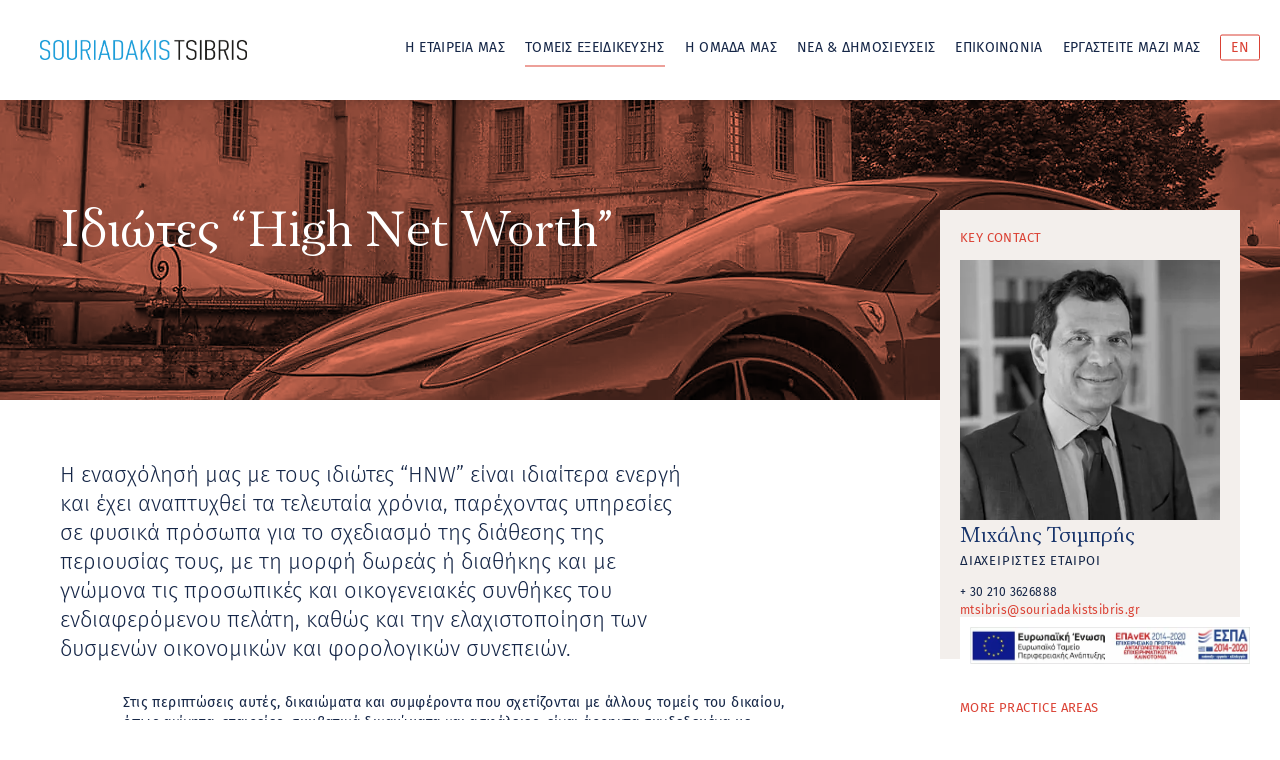

--- FILE ---
content_type: text/html; charset=UTF-8
request_url: https://souriadakistsibris.gr/el/practice_areas/high-net-worth-individuals/
body_size: 12322
content:
<!doctype html><html lang="el"><head> <meta charset="UTF-8"> <meta http-equiv="X-UA-Compatible" content="IE=edge,chrome=1"> <meta name="viewport" content="width=device-width, initial-scale=1.0,user-scalable=no"> <link rel="profile" href="https://gmpg.org/xfn/11"> <link rel="icon" type="image/x-icon" href="https://souriadakistsibris.gr/wp-content/themes/souriadakistsibris/logo.ico?v=2"> <script async src="https://souriadakistsibris.gr/wp-content/themes/souriadakistsibris/dist/app.bundle.js?v=1.1"></script> <title>Souriadakis Tsibris - Ιδιώτες “High Net Worth”</title> <meta name='robots' content='index, follow, max-image-preview:large, max-snippet:-1, max-video-preview:-1' /><meta name="description" content="We are capable of representing you in all matters of Greek law, yet the main areas of our expertise are the following:" /><link rel="canonical" href="https://souriadakistsibris.gr/el/practice_areas/high-net-worth-individuals/" /><meta property="og:locale" content="el_GR" /><meta property="og:type" content="article" /><meta property="og:title" content="Souriadakis Tsibris - Ιδιώτες “High Net Worth”" /><meta property="og:description" content="We are capable of representing you in all matters of Greek law, yet the main areas of our expertise are the following:" /><meta property="og:url" content="https://souriadakistsibris.gr/el/practice_areas/high-net-worth-individuals/" /><meta property="og:site_name" content="Souriadakis Tsibris" /><meta property="article:modified_time" content="2022-09-07T11:44:05+00:00" /><meta name="twitter:card" content="summary_large_image" /><script type="application/ld+json" class="yoast-schema-graph">{"@context":"https://schema.org","@graph":[{"@type":"WebPage","@id":"https://souriadakistsibris.gr/el/practice_areas/high-net-worth-individuals/","url":"https://souriadakistsibris.gr/el/practice_areas/high-net-worth-individuals/","name":"Souriadakis Tsibris - Ιδιώτες “High Net Worth”","isPartOf":{"@id":"https://souriadakistsibris.gr/el/#website"},"datePublished":"2019-05-25T16:31:35+00:00","dateModified":"2022-09-07T11:44:05+00:00","description":"We are capable of representing you in all matters of Greek law, yet the main areas of our expertise are the following:","breadcrumb":{"@id":"https://souriadakistsibris.gr/el/practice_areas/high-net-worth-individuals/#breadcrumb"},"inLanguage":"el","potentialAction":[{"@type":"ReadAction","target":["https://souriadakistsibris.gr/el/practice_areas/high-net-worth-individuals/"]}]},{"@type":"BreadcrumbList","@id":"https://souriadakistsibris.gr/el/practice_areas/high-net-worth-individuals/#breadcrumb","itemListElement":[{"@type":"ListItem","position":1,"name":"Home","item":"https://souriadakistsibris.gr/el/"},{"@type":"ListItem","position":2,"name":"Ιδιώτες “High Net Worth”"}]},{"@type":"WebSite","@id":"https://souriadakistsibris.gr/el/#website","url":"https://souriadakistsibris.gr/el/","name":"Souriadakis Tsibris","description":"Law Partnership","potentialAction":[{"@type":"SearchAction","target":{"@type":"EntryPoint","urlTemplate":"https://souriadakistsibris.gr/el/?s={search_term_string}"},"query-input":{"@type":"PropertyValueSpecification","valueRequired":true,"valueName":"search_term_string"}}],"inLanguage":"el"}]}</script><script src="//www.googletagmanager.com/gtag/js?id=G-4Y2DQMP977"  data-cfasync="false" data-wpfc-render="false" type="text/javascript" async></script><script data-cfasync="false" data-wpfc-render="false" type="text/javascript">var mi_version = '8.26.0';var mi_track_user = true;var mi_no_track_reason = '';var MonsterInsightsDefaultLocations = {"page_location":"https:\/\/souriadakistsibris.gr\/el\/practice_areas\/high-net-worth-individuals\/"};if ( typeof MonsterInsightsPrivacyGuardFilter === 'function' ) {var MonsterInsightsLocations = (typeof MonsterInsightsExcludeQuery === 'object') ? MonsterInsightsPrivacyGuardFilter( MonsterInsightsExcludeQuery ) : MonsterInsightsPrivacyGuardFilter( MonsterInsightsDefaultLocations );} else {var MonsterInsightsLocations = (typeof MonsterInsightsExcludeQuery === 'object') ? MonsterInsightsExcludeQuery : MonsterInsightsDefaultLocations;}var disableStrs = [
'ga-disable-G-4Y2DQMP977',];
function __gtagTrackerIsOptedOut() {for (var index = 0; index < disableStrs.length; index++) {if (document.cookie.indexOf(disableStrs[index] + '=true') > -1) {return true;}}return false;}
if (__gtagTrackerIsOptedOut()) {for (var index = 0; index < disableStrs.length; index++) {window[disableStrs[index]] = true;}}
function __gtagTrackerOptout() {for (var index = 0; index < disableStrs.length; index++) {document.cookie = disableStrs[index] + '=true; expires=Thu, 31 Dec 2099 23:59:59 UTC; path=/';window[disableStrs[index]] = true;}}if ('undefined' === typeof gaOptout) {function gaOptout() {__gtagTrackerOptout();}}window.dataLayer = window.dataLayer || [];window.MonsterInsightsDualTracker = {helpers: {},trackers: {},};if (mi_track_user) {function __gtagDataLayer() {dataLayer.push(arguments);}function __gtagTracker(type, name, parameters) {if (!parameters) {parameters = {};}if (parameters.send_to) {__gtagDataLayer.apply(null, arguments);return;}if (type === 'event') {parameters.send_to = monsterinsights_frontend.v4_id;var hookName = name;if (typeof parameters['event_category'] !== 'undefined') {hookName = parameters['event_category'] + ':' + name;}if (typeof MonsterInsightsDualTracker.trackers[hookName] !== 'undefined') {MonsterInsightsDualTracker.trackers[hookName](parameters);} else {__gtagDataLayer('event', name, parameters);}} else {__gtagDataLayer.apply(null, arguments);}}__gtagTracker('js', new Date());__gtagTracker('set', {'developer_id.dZGIzZG': true,});if ( MonsterInsightsLocations.page_location ) {__gtagTracker('set', MonsterInsightsLocations);}__gtagTracker('config', 'G-4Y2DQMP977', {"forceSSL":"true","link_attribution":"true"} );window.gtag = __gtagTracker;(function () {

var noopfn = function () {return null;};var newtracker = function () {return new Tracker();};var Tracker = function () {return null;};var p = Tracker.prototype;p.get = noopfn;p.set = noopfn;p.send = function () {var args = Array.prototype.slice.call(arguments);args.unshift('send');__gaTracker.apply(null, args);};var __gaTracker = function () {var len = arguments.length;if (len === 0) {return;}var f = arguments[len - 1];if (typeof f !== 'object' || f === null || typeof f.hitCallback !== 'function') {if ('send' === arguments[0]) {var hitConverted, hitObject = false, action;if ('event' === arguments[1]) {if ('undefined' !== typeof arguments[3]) {hitObject = {'eventAction': arguments[3],'eventCategory': arguments[2],'eventLabel': arguments[4],'value': arguments[5] ? arguments[5] : 1,}}}if ('pageview' === arguments[1]) {if ('undefined' !== typeof arguments[2]) {hitObject = {'eventAction': 'page_view','page_path': arguments[2],}}}if (typeof arguments[2] === 'object') {hitObject = arguments[2];}if (typeof arguments[5] === 'object') {Object.assign(hitObject, arguments[5]);}if ('undefined' !== typeof arguments[1].hitType) {hitObject = arguments[1];if ('pageview' === hitObject.hitType) {hitObject.eventAction = 'page_view';}}if (hitObject) {action = 'timing' === arguments[1].hitType ? 'timing_complete' : hitObject.eventAction;hitConverted = mapArgs(hitObject);__gtagTracker('event', action, hitConverted);}}return;}function mapArgs(args) {var arg, hit = {};var gaMap = {'eventCategory': 'event_category','eventAction': 'event_action','eventLabel': 'event_label','eventValue': 'event_value','nonInteraction': 'non_interaction','timingCategory': 'event_category','timingVar': 'name','timingValue': 'value','timingLabel': 'event_label','page': 'page_path','location': 'page_location','title': 'page_title','referrer' : 'page_referrer',};for (arg in args) {if (!(!args.hasOwnProperty(arg) || !gaMap.hasOwnProperty(arg))) {hit[gaMap[arg]] = args[arg];} else {hit[arg] = args[arg];}}return hit;}try {f.hitCallback();} catch (ex) {}};__gaTracker.create = newtracker;__gaTracker.getByName = newtracker;__gaTracker.getAll = function () {return [];};__gaTracker.remove = noopfn;__gaTracker.loaded = true;window['__gaTracker'] = __gaTracker;})();} else {console.log("");(function () {function __gtagTracker() {return null;}window['__gtagTracker'] = __gtagTracker;window['gtag'] = __gtagTracker;})();}</script><style id='wp-img-auto-sizes-contain-inline-css' type='text/css'>img:is([sizes=auto i],[sizes^="auto," i]){contain-intrinsic-size:3000px 1500px}</style><link rel='stylesheet' id='wp-block-library-css' href='https://souriadakistsibris.gr/wp-includes/css/dist/block-library/style.min.css?ver=2a97c8c87ca39e87495c1fc00b6f0c47' type='text/css' media='all' /><style id='classic-theme-styles-inline-css' type='text/css'>.wp-block-button__link{color:#fff;background-color:#32373c;border-radius:9999px;box-shadow:none;text-decoration:none;padding:calc(.667em + 2px) calc(1.333em + 2px);font-size:1.125em}.wp-block-file__button{background:#32373c;color:#fff;text-decoration:none}</style><link rel='stylesheet' id='wpml-legacy-horizontal-list-0-css' href='https://souriadakistsibris.gr/wp-content/plugins/sitepress-multilingual-cms/templates/language-switchers/legacy-list-horizontal/style.min.css?ver=1' type='text/css' media='all' /><link rel='stylesheet' id='wpml-menu-item-0-css' href='https://souriadakistsibris.gr/wp-content/plugins/sitepress-multilingual-cms/templates/language-switchers/menu-item/style.min.css?ver=1' type='text/css' media='all' /><link rel='stylesheet' id='homepage-css' href='https://souriadakistsibris.gr/wp-content/cache/background-css/1/souriadakistsibris.gr/wp-content/themes/souriadakistsibris/dist/css/style.min.css?ver=1.1.1&wpr_t=1768356065' type='text/css' media='all' /><link rel='stylesheet' id='wp-pagenavi-css' href='https://souriadakistsibris.gr/wp-content/plugins/wp-pagenavi/pagenavi-css.css?ver=2.70' type='text/css' media='all' /><script>const templateDir="https://souriadakistsibris.gr/wp-content/themes/souriadakistsibris";</script><script>const siteUrl="https://souriadakistsibris.gr";</script><script>const pages=[];</script><script type="text/javascript" id="wpml-cookie-js-extra">
var wpml_cookies = {"wp-wpml_current_language":{"value":"el","expires":1,"path":"/"}};var wpml_cookies = {"wp-wpml_current_language":{"value":"el","expires":1,"path":"/"}};//# sourceURL=wpml-cookie-js-extra

</script><script type="text/javascript" defer src="https://souriadakistsibris.gr/wp-content/plugins/sitepress-multilingual-cms/res/js/cookies/language-cookie.js?ver=486900" id="wpml-cookie-js" data-wp-strategy="defer"></script><script type="text/javascript" defer src="https://souriadakistsibris.gr/wp-content/plugins/google-analytics-premium/assets/js/frontend-gtag.min.js?ver=8.26.0" id="monsterinsights-frontend-script-js"></script><script data-cfasync="false" data-wpfc-render="false" type="text/javascript" id='monsterinsights-frontend-script-js-extra'>var monsterinsights_frontend = {"js_events_tracking":"true","download_extensions":"doc,pdf,ppt,zip,xls,docx,pptx,xlsx","inbound_paths":"[{\"path\":\"\\\/go\\\/\",\"label\":\"affiliate\"},{\"path\":\"\\\/recommend\\\/\",\"label\":\"affiliate\"}]","home_url":"https:\/\/souriadakistsibris.gr\/el\/","hash_tracking":"false","v4_id":"G-4Y2DQMP977"};</script><script type="text/javascript" id="remove-uppercase-accents-js-extra">
var rua = {"accents":[{"original":"\u0386\u0399","convert":"\u0391\u03aa"},{"original":"\u0386\u03a5","convert":"\u0391\u03ab"},{"original":"\u0388\u0399","convert":"\u0395\u03aa"},{"original":"\u038c\u0399","convert":"\u039f\u03aa"},{"original":"\u0388\u03a5","convert":"\u0395\u03ab"},{"original":"\u038c\u03a5","convert":"\u039f\u03ab"},{"original":"\u03ac\u03b9","convert":"\u03b1\u03ca"},{"original":"\u03ad\u03b9","convert":"\u03b5\u03ca"},{"original":"\u0386\u03c5","convert":"\u03b1\u03cb"},{"original":"\u03ac\u03c5","convert":"\u03b1\u03cb"},{"original":"\u03cc\u03b9","convert":"\u03bf\u03ca"},{"original":"\u0388\u03c5","convert":"\u03b5\u03cb"},{"original":"\u03ad\u03c5","convert":"\u03b5\u03cb"},{"original":"\u03cc\u03c5","convert":"\u03bf\u03cb"},{"original":"\u038c\u03c5","convert":"\u03bf\u03cb"},{"original":"\u0386","convert":"\u0391"},{"original":"\u03ac","convert":"\u03b1"},{"original":"\u0388","convert":"\u0395"},{"original":"\u03ad","convert":"\u03b5"},{"original":"\u0389","convert":"\u0397"},{"original":"\u03ae","convert":"\u03b7"},{"original":"\u038a","convert":"\u0399"},{"original":"\u03aa","convert":"\u0399"},{"original":"\u03af","convert":"\u03b9"},{"original":"\u0390","convert":"\u03ca"},{"original":"\u038c","convert":"\u039f"},{"original":"\u03cc","convert":"\u03bf"},{"original":"\u038e","convert":"\u03a5"},{"original":"\u03cd","convert":"\u03c5"},{"original":"\u03b0","convert":"\u03cb"},{"original":"\u038f","convert":"\u03a9"},{"original":"\u03ce","convert":"\u03c9"}],"selectors":"#page-loader","selAction":"exclude"};//# sourceURL=remove-uppercase-accents-js-extra

</script><script type="text/javascript" defer src="https://souriadakistsibris.gr/wp-content/plugins/remove-uppercase-accents/js/remove-uppercase-accents.js?ver=2a97c8c87ca39e87495c1fc00b6f0c47" id="remove-uppercase-accents-js"></script><link rel="https://api.w.org/" href="https://souriadakistsibris.gr/el/wp-json/" /><link rel="alternate" title="JSON" type="application/json" href="https://souriadakistsibris.gr/el/wp-json/wp/v2/practice_areas/1198" /><link rel="EditURI" type="application/rsd+xml" title="RSD" href="https://souriadakistsibris.gr/xmlrpc.php?rsd" /><link rel='shortlink' href='https://souriadakistsibris.gr/el/?p=1198' /><meta name="generator" content="WPML ver:4.8.6 stt:1,13;" /><noscript><style id="rocket-lazyload-nojs-css">.rll-youtube-player,[data-lazy-src]{display:none !important}</style></noscript><style id="wpr-lazyload-bg-container"></style><style id="wpr-lazyload-bg-exclusion"></style><noscript><style id="wpr-lazyload-bg-nostyle">.news-publications-component article .btn-download a .bullet{--wpr-bg-c6f9a12d-8885-4537-8bec-ae90ac6d6e7b:url('https://souriadakistsibris.gr/wp-content/themes/souriadakistsibris/images/bullet.svg')}.single-practice-areas .page-wrapper .paragraph ul li,.single-our-people .page-wrapper .paragraph ul li{--wpr-bg-48e0d33f-c9ce-459e-b847-803783eb7b6b:url('https://souriadakistsibris.gr/wp-content/themes/souriadakistsibris/images/bullet.svg')}.single-our-people .page-wrapper .columns.header .vard-download a .bullet,.single-news .page-wrapper .columns.header .vard-download a .bullet,.single-join .page-wrapper .columns.header .vard-download a .bullet,.policies .page-wrapper .columns.header .vard-download a .bullet{--wpr-bg-5dd0819c-965e-47c9-9943-da475e622b53:url('https://souriadakistsibris.gr/wp-content/themes/souriadakistsibris/images/bullet.svg')}.single-our-people .page-wrapper .paragraph ul li,.single-news .page-wrapper .paragraph ul li,.single-join .page-wrapper .paragraph ul li,.policies .page-wrapper .paragraph ul li{--wpr-bg-53fe3e8e-5193-402b-aee4-70b7a1b8b4bd:url('https://souriadakistsibris.gr/wp-content/themes/souriadakistsibris/images/bullet.svg')}.single-our-people .page-wrapper .sidebar .block ul li,.single-news .page-wrapper .sidebar .block ul li,.single-join .page-wrapper .sidebar .block ul li,.policies .page-wrapper .sidebar .block ul li{--wpr-bg-8b087f1e-d2c4-4274-92f6-612b39cf7c20:url('https://souriadakistsibris.gr/wp-content/themes/souriadakistsibris/images/bullet.svg')}.single-our-people .relevant-work ul li,.single-news .relevant-work ul li,.single-join .relevant-work ul li,.policies .relevant-work ul li{--wpr-bg-948c88da-111e-4684-825e-b2c079323756:url('https://souriadakistsibris.gr/wp-content/themes/souriadakistsibris/images/bullet.svg')}.single-our-people .indicative-publications article .btn-download a .bullet,.single-news .indicative-publications article .btn-download a .bullet,.single-join .indicative-publications article .btn-download a .bullet,.policies .indicative-publications article .btn-download a .bullet{--wpr-bg-152e1ab3-8845-46c2-9fdf-37b17b4ef0bb:url('https://souriadakistsibris.gr/wp-content/themes/souriadakistsibris/images/bullet.svg')}.news-publications-grid .page-wrapper article .btn-download a .bullet,.join .page-wrapper article .btn-download a .bullet{--wpr-bg-f388f4a5-9ff9-4640-8988-cb6425321713:url('https://souriadakistsibris.gr/wp-content/themes/souriadakistsibris/images/bullet.svg')}.wp-pagenavi .nextpostslink,.wp-pagenavi .previouspostslink{--wpr-bg-cbc005b2-ded2-4a94-8e1b-11c9f1c53b37:url('https://souriadakistsibris.gr/wp-content/themes/souriadakistsibris/images/arrow_right.svg')}.about .row.biography .person .person-link a .bullet{--wpr-bg-03a5aeb6-1f60-4de6-a5e1-5e56ad77f28a:url('https://souriadakistsibris.gr/wp-content/themes/souriadakistsibris/images/bullet.svg')}.site-footer .logo{--wpr-bg-95223338-d967-4630-a65a-15c619379c5c:url('https://souriadakistsibris.gr/wp-content/themes/souriadakistsibris/images/footer_logo.svg')}</style></noscript><script type="application/javascript">const rocket_pairs = [{"selector":".news-publications-component article .btn-download a .bullet","style":".news-publications-component article .btn-download a .bullet{--wpr-bg-c6f9a12d-8885-4537-8bec-ae90ac6d6e7b: url('https:\/\/souriadakistsibris.gr\/wp-content\/themes\/souriadakistsibris\/images\/bullet.svg');}","hash":"c6f9a12d-8885-4537-8bec-ae90ac6d6e7b","url":"https:\/\/souriadakistsibris.gr\/wp-content\/themes\/souriadakistsibris\/images\/bullet.svg"},{"selector":".single-practice-areas .page-wrapper .paragraph ul li,.single-our-people .page-wrapper .paragraph ul li","style":".single-practice-areas .page-wrapper .paragraph ul li,.single-our-people .page-wrapper .paragraph ul li{--wpr-bg-48e0d33f-c9ce-459e-b847-803783eb7b6b: url('https:\/\/souriadakistsibris.gr\/wp-content\/themes\/souriadakistsibris\/images\/bullet.svg');}","hash":"48e0d33f-c9ce-459e-b847-803783eb7b6b","url":"https:\/\/souriadakistsibris.gr\/wp-content\/themes\/souriadakistsibris\/images\/bullet.svg"},{"selector":".single-our-people .page-wrapper .columns.header .vard-download a .bullet,.single-news .page-wrapper .columns.header .vard-download a .bullet,.single-join .page-wrapper .columns.header .vard-download a .bullet,.policies .page-wrapper .columns.header .vard-download a .bullet","style":".single-our-people .page-wrapper .columns.header .vard-download a .bullet,.single-news .page-wrapper .columns.header .vard-download a .bullet,.single-join .page-wrapper .columns.header .vard-download a .bullet,.policies .page-wrapper .columns.header .vard-download a .bullet{--wpr-bg-5dd0819c-965e-47c9-9943-da475e622b53: url('https:\/\/souriadakistsibris.gr\/wp-content\/themes\/souriadakistsibris\/images\/bullet.svg');}","hash":"5dd0819c-965e-47c9-9943-da475e622b53","url":"https:\/\/souriadakistsibris.gr\/wp-content\/themes\/souriadakistsibris\/images\/bullet.svg"},{"selector":".single-our-people .page-wrapper .paragraph ul li,.single-news .page-wrapper .paragraph ul li,.single-join .page-wrapper .paragraph ul li,.policies .page-wrapper .paragraph ul li","style":".single-our-people .page-wrapper .paragraph ul li,.single-news .page-wrapper .paragraph ul li,.single-join .page-wrapper .paragraph ul li,.policies .page-wrapper .paragraph ul li{--wpr-bg-53fe3e8e-5193-402b-aee4-70b7a1b8b4bd: url('https:\/\/souriadakistsibris.gr\/wp-content\/themes\/souriadakistsibris\/images\/bullet.svg');}","hash":"53fe3e8e-5193-402b-aee4-70b7a1b8b4bd","url":"https:\/\/souriadakistsibris.gr\/wp-content\/themes\/souriadakistsibris\/images\/bullet.svg"},{"selector":".single-our-people .page-wrapper .sidebar .block ul li,.single-news .page-wrapper .sidebar .block ul li,.single-join .page-wrapper .sidebar .block ul li,.policies .page-wrapper .sidebar .block ul li","style":".single-our-people .page-wrapper .sidebar .block ul li,.single-news .page-wrapper .sidebar .block ul li,.single-join .page-wrapper .sidebar .block ul li,.policies .page-wrapper .sidebar .block ul li{--wpr-bg-8b087f1e-d2c4-4274-92f6-612b39cf7c20: url('https:\/\/souriadakistsibris.gr\/wp-content\/themes\/souriadakistsibris\/images\/bullet.svg');}","hash":"8b087f1e-d2c4-4274-92f6-612b39cf7c20","url":"https:\/\/souriadakistsibris.gr\/wp-content\/themes\/souriadakistsibris\/images\/bullet.svg"},{"selector":".single-our-people .relevant-work ul li,.single-news .relevant-work ul li,.single-join .relevant-work ul li,.policies .relevant-work ul li","style":".single-our-people .relevant-work ul li,.single-news .relevant-work ul li,.single-join .relevant-work ul li,.policies .relevant-work ul li{--wpr-bg-948c88da-111e-4684-825e-b2c079323756: url('https:\/\/souriadakistsibris.gr\/wp-content\/themes\/souriadakistsibris\/images\/bullet.svg');}","hash":"948c88da-111e-4684-825e-b2c079323756","url":"https:\/\/souriadakistsibris.gr\/wp-content\/themes\/souriadakistsibris\/images\/bullet.svg"},{"selector":".single-our-people .indicative-publications article .btn-download a .bullet,.single-news .indicative-publications article .btn-download a .bullet,.single-join .indicative-publications article .btn-download a .bullet,.policies .indicative-publications article .btn-download a .bullet","style":".single-our-people .indicative-publications article .btn-download a .bullet,.single-news .indicative-publications article .btn-download a .bullet,.single-join .indicative-publications article .btn-download a .bullet,.policies .indicative-publications article .btn-download a .bullet{--wpr-bg-152e1ab3-8845-46c2-9fdf-37b17b4ef0bb: url('https:\/\/souriadakistsibris.gr\/wp-content\/themes\/souriadakistsibris\/images\/bullet.svg');}","hash":"152e1ab3-8845-46c2-9fdf-37b17b4ef0bb","url":"https:\/\/souriadakistsibris.gr\/wp-content\/themes\/souriadakistsibris\/images\/bullet.svg"},{"selector":".news-publications-grid .page-wrapper article .btn-download a .bullet,.join .page-wrapper article .btn-download a .bullet","style":".news-publications-grid .page-wrapper article .btn-download a .bullet,.join .page-wrapper article .btn-download a .bullet{--wpr-bg-f388f4a5-9ff9-4640-8988-cb6425321713: url('https:\/\/souriadakistsibris.gr\/wp-content\/themes\/souriadakistsibris\/images\/bullet.svg');}","hash":"f388f4a5-9ff9-4640-8988-cb6425321713","url":"https:\/\/souriadakistsibris.gr\/wp-content\/themes\/souriadakistsibris\/images\/bullet.svg"},{"selector":".wp-pagenavi .nextpostslink,.wp-pagenavi .previouspostslink","style":".wp-pagenavi .nextpostslink,.wp-pagenavi .previouspostslink{--wpr-bg-cbc005b2-ded2-4a94-8e1b-11c9f1c53b37: url('https:\/\/souriadakistsibris.gr\/wp-content\/themes\/souriadakistsibris\/images\/arrow_right.svg');}","hash":"cbc005b2-ded2-4a94-8e1b-11c9f1c53b37","url":"https:\/\/souriadakistsibris.gr\/wp-content\/themes\/souriadakistsibris\/images\/arrow_right.svg"},{"selector":".about .row.biography .person .person-link a .bullet","style":".about .row.biography .person .person-link a .bullet{--wpr-bg-03a5aeb6-1f60-4de6-a5e1-5e56ad77f28a: url('https:\/\/souriadakistsibris.gr\/wp-content\/themes\/souriadakistsibris\/images\/bullet.svg');}","hash":"03a5aeb6-1f60-4de6-a5e1-5e56ad77f28a","url":"https:\/\/souriadakistsibris.gr\/wp-content\/themes\/souriadakistsibris\/images\/bullet.svg"},{"selector":".site-footer .logo","style":".site-footer .logo{--wpr-bg-95223338-d967-4630-a65a-15c619379c5c: url('https:\/\/souriadakistsibris.gr\/wp-content\/themes\/souriadakistsibris\/images\/footer_logo.svg');}","hash":"95223338-d967-4630-a65a-15c619379c5c","url":"https:\/\/souriadakistsibris.gr\/wp-content\/themes\/souriadakistsibris\/images\/footer_logo.svg"}]; const rocket_excluded_pairs = [];</script><meta name="generator" content="WP Rocket 3.20.0.2" data-wpr-features="wpr_lazyload_css_bg_img wpr_lazyload_images wpr_image_dimensions wpr_preload_links wpr_desktop" /></head><body class="wp-singular practice_areas-template-default single single-practice_areas postid-1198 wp-theme-souriadakistsibris"><div data-rocket-location-hash="89e9e51835f8ed892a439db29b03fe0c" id="page-loader"></div><div data-rocket-location-hash="6c5f2dafb51aa40fb526549c481fc38f" class="sticky-espa"> <div data-rocket-location-hash="c80866dd69a8e147931a0f9d161b94d4" class="all-espa"> <div data-rocket-location-hash="628cf37a1f9015cd750b31427e5aac7c" class="espa-outer-div espa-gr"> <div class="espa-inner-div"> <a class="link-espa" href="https://souriadakistsibris.gr/wp-content/uploads/2022/10/VIMA_WEB3b-ΤΣΙΜΠΡΗΣ.pdf" target="_blank" rel="noopener noreferrer"><img width="613" height="80" src="data:image/svg+xml,%3Csvg%20xmlns='http://www.w3.org/2000/svg'%20viewBox='0%200%20613%2080'%3E%3C/svg%3E" alt="Espa banner" data-lazy-src="https://souriadakistsibris.gr/wp-content/uploads/2023/03/e-bannerespaEΤΠΑ460X60.jpg.webp"><noscript><img width="613" height="80" src="https://souriadakistsibris.gr/wp-content/uploads/2023/03/e-bannerespaEΤΠΑ460X60.jpg.webp" alt="Espa banner"></noscript></a> </div> </div> <div data-rocket-location-hash="0c882011d31c37ceb925b9cfa2ec708a" class="espa-outer-div espa-en"> <div class="espa-inner-div"> <a class="link-espa" href="https://souriadakistsibris.gr/wp-content/uploads/2022/10/VIMA_WEB3bENb-%CE%A4%CE%A3%CE%99%CE%9C%CE%A0%CE%A1%CE%97%CE%A3.pdf" target="_blank" rel="noopener noreferrer"><img width="601" height="82" src="data:image/svg+xml,%3Csvg%20xmlns='http://www.w3.org/2000/svg'%20viewBox='0%200%20601%2082'%3E%3C/svg%3E" alt="Espa banner" data-lazy-src="https://souriadakistsibris.gr/wp-content/uploads/2022/10/e-bannersEUERDF600X80.jpg.webp"><noscript><img width="601" height="82" src="https://souriadakistsibris.gr/wp-content/uploads/2022/10/e-bannersEUERDF600X80.jpg.webp" alt="Espa banner"></noscript></a> </div> </div> </div></div><div data-rocket-location-hash="21624a62fc4a2d4e226fb0a67a817f55" id="fullpage-wrapper"> <div data-rocket-location-hash="0a0c4b25a13c34e011690b6c7a175824" id="mobile-menu" class="mobile-menu animated"> <div data-rocket-location-hash="42ca6e9c310aecb910b26fbc24df4af4" class="language-wrapper"> <ul class="language"> </ul> </div> <div data-rocket-location-hash="68a1ff2824b402c6e2d5c9aa86f73b23" id="mobile" class="menu-nested-pages-container"><ul id="menu-nested-pages" class="menu"><li class="menu-item menu-item-type-post_type menu-item-object-page not-active"><div class="hoverEffect"></div><a rel="page" href="https://souriadakistsibris.gr/el/about-us/"><span>Η εταιρεία μας</span></a></li><li class="menu-item menu-item-type-post_type menu-item-object-page not-active active"><div class="hoverEffect"></div><a rel="page" href="https://souriadakistsibris.gr/el/practice-areas/"><span>Τομείς Εξειδίκευσης</span></a></li><li class="menu-item menu-item-type-post_type menu-item-object-page not-active"><div class="hoverEffect"></div><a rel="page" href="https://souriadakistsibris.gr/el/our-people/"><span>Η ομάδα μας</span></a></li><li class="menu-item menu-item-type-post_type menu-item-object-page not-active"><div class="hoverEffect"></div><a rel="page" href="https://souriadakistsibris.gr/el/news-publications/"><span>Νέα &#038; Δημοσιεύσεις</span></a></li><li class="menu-item menu-item-type-post_type menu-item-object-page not-active"><div class="hoverEffect"></div><a rel="page" href="https://souriadakistsibris.gr/el/contact/"><span>Επικοινωνία</span></a></li><li class="menu-item menu-item-type-post_type menu-item-object-page not-active"><div class="hoverEffect"></div><a href="https://souriadakistsibris.gr/el/join-us/"><span>Εργαστείτε μαζί μας</span></a></li><li class="menu-item wpml-ls-slot-4 wpml-ls-item wpml-ls-item-en wpml-ls-menu-item wpml-ls-first-item wpml-ls-last-item menu-item-type-wpml_ls_menu_item menu-item-object-wpml_ls_menu_item not-active"><div class="hoverEffect"></div><a title="Μετάβαση σε EN" href="https://souriadakistsibris.gr/practice_areas/high-net-worth-individuals/"><span><span class="wpml-ls-display">EN</span></span></a></li></ul></div> </div>  <header data-rocket-location-hash="ab25ba64a482352798630e665db9bc30" id="main-header" class="header clear header--fixed" role="banner"> <div class="navigation-bar columns is-gapless is-flex"> <div id="hamburger" class="hamburger hamburger--collapse"> <div class="hamburger-box"> <div class="hamburger-inner"></div> </div> </div> <div class="column is-3">  <div id="company-logo" class="logo"> <a href="https://souriadakistsibris.gr/el/"> <img src="https://souriadakistsibris.gr/wp-content/themes/souriadakistsibris/images/logo.png" alt="Logo" class="logo-img" data-lazy-src="https://souriadakistsibris.gr/wp-content/webp-express/webp-images/doc-root/wp-content/themes/souriadakistsibris/images/logo.png.webp"><noscript><img src="https://souriadakistsibris.gr/wp-content/themes/souriadakistsibris/images/logo.png" alt="Logo" class="logo-img"></noscript> </a> </div> </div>  <div class="column is-9">  <nav id="navigation" class="nav" role="navigation"> <div id="cssmenu" class="menu-nested-pages-container"><ul id="menu-nested-pages-1" class="menu"><li class="menu-item menu-item-type-post_type menu-item-object-page not-active"><div class="hoverEffect"></div><a rel="page" href="https://souriadakistsibris.gr/el/about-us/"><span>Η εταιρεία μας</span></a></li><li class="menu-item menu-item-type-post_type menu-item-object-page not-active active"><div class="hoverEffect"></div><a rel="page" href="https://souriadakistsibris.gr/el/practice-areas/"><span>Τομείς Εξειδίκευσης</span></a></li><li class="menu-item menu-item-type-post_type menu-item-object-page not-active"><div class="hoverEffect"></div><a rel="page" href="https://souriadakistsibris.gr/el/our-people/"><span>Η ομάδα μας</span></a></li><li class="menu-item menu-item-type-post_type menu-item-object-page not-active"><div class="hoverEffect"></div><a rel="page" href="https://souriadakistsibris.gr/el/news-publications/"><span>Νέα &#038; Δημοσιεύσεις</span></a></li><li class="menu-item menu-item-type-post_type menu-item-object-page not-active"><div class="hoverEffect"></div><a rel="page" href="https://souriadakistsibris.gr/el/contact/"><span>Επικοινωνία</span></a></li><li class="menu-item menu-item-type-post_type menu-item-object-page not-active"><div class="hoverEffect"></div><a href="https://souriadakistsibris.gr/el/join-us/"><span>Εργαστείτε μαζί μας</span></a></li><li class="menu-item wpml-ls-slot-4 wpml-ls-item wpml-ls-item-en wpml-ls-menu-item wpml-ls-first-item wpml-ls-last-item menu-item-type-wpml_ls_menu_item menu-item-object-wpml_ls_menu_item not-active"><div class="hoverEffect"></div><a title="Μετάβαση σε EN" href="https://souriadakistsibris.gr/practice_areas/high-net-worth-individuals/"><span><span class="wpml-ls-display">EN</span></span></a></li></ul></div> </nav>  </div></div> </header>  <div data-rocket-location-hash="6385f88fad37cb28f5fd72a3c8385457" id="page" class="site"> <div data-rocket-location-hash="ab7635cdc6228f2213d248cd4cde9ab1" id="content" class="site-content"> <main id="main" class="site-main"> <section id="post-1198" class="single-practice-areas post-1198 practice_areas type-practice_areas status-publish hentry"> <header class="bgrd lazy" data-was-processed="false" data-bg="url(https://souriadakistsibris.gr/wp-content/uploads/2019/05/HighNetWorthIndividuals.jpg)"> <div class="grid"> <div class="columns is-flex"> <div class="column is-8 title"> <h1>Ιδιώτες “High Net Worth”</h1> </div> </div> </div> </header> <div class="page-wrapper"> <div class="columns is-marginless"> <div class="column is-8-desktop left-col">  <div class="column is-10 is-paddingless intro-text"> Η ενασχόλησή μας με τους ιδιώτες “HNW” είναι ιδιαίτερα ενεργή και έχει αναπτυχθεί τα τελευταία χρόνια, παρέχοντας υπηρεσίες σε φυσικά πρόσωπα για το σχεδιασμό της διάθεσης της περιουσίας τους, με τη μορφή δωρεάς ή διαθήκης και με γνώμονα τις προσωπικές και οικογενειακές συνθήκες του ενδιαφερόμενου πελάτη, καθώς και την ελαχιστοποίηση των δυσμενών οικονομικών και φορολογικών συνεπειών. </div>   <div class="paragraph column is-offset-1 is-paddingless"> <p>Στις περιπτώσεις αυτές, δικαιώματα και συμφέροντα που σχετίζονται με άλλους τομείς του δικαίου, όπως ακίνητα, εταιρείες, συμβατικά δικαιώματα και ασφάλειες, είναι άρρηκτα συνδεδεμένα με αποτέλεσμα η συνεργασία με δικηγόρους άλλων τομέων του δικαίου να κρίνεται αναγκαία.</p><p>Επιπλέον, η ομάδα μας διαθέτει μεγάλη εμπειρία και στη διευθέτηση διαφορών που τυχόν εγερθούν μεταξύ των μελών της οικογένειας, τόσο σε επίπεδο εθνικής όσο και σε διεθνούς δικαιοδοσίας ζητήματα, ενεργώντας πάντα με στόχο την βέλτιστη δυνατή εξυπηρέτηση των συμφερόντων του πελάτη, διατηρώντας παράλληλα τη διακριτικότητα και την ευαισθησία που απαιτείται.</p> </div>  </div> <div class="column is-1"></div> <div class="column is-3 sidebar is-paddingless"> <div id="key-contact-slider" class="key-contact"> <div class="label">KEY CONTACT</div>  <div class="swiper-container">  <div class="swiper-wrapper">  <div class="swiper-slide"> <img width="360" height="360" src="data:image/svg+xml,%3Csvg%20xmlns='http://www.w3.org/2000/svg'%20viewBox='0%200%20360%20360'%3E%3C/svg%3E" alt="" data-lazy-src="https://souriadakistsibris.gr/wp-content/uploads/2019/01/MICHAEL-TSIBRIS-1-360x360.jpg.webp"><noscript><img width="360" height="360" src="https://souriadakistsibris.gr/wp-content/uploads/2019/01/MICHAEL-TSIBRIS-1-360x360.jpg.webp" alt=""></noscript> <div class="name"><a href="https://souriadakistsibris.gr/el/our_people/michael-tsibris/"> Μιχάλης Τσιμπρής</a> </div> <div class="specialty">ΔΙΑΧΕΙΡΙΣΤΕΣ ΕΤΑΙΡΟΙ</div> <div class="personal-telephone"><a href="tel:+ 30 210 3626888">+ 30 210 3626888</a> </div> <div class="personal-email"><a href="mailto:mtsibris@souriadakistsibris.gr">mtsibris@souriadakistsibris.gr</a> </div> </div>  <div class="swiper-slide"> <img width="360" height="360" src="data:image/svg+xml,%3Csvg%20xmlns='http://www.w3.org/2000/svg'%20viewBox='0%200%20360%20360'%3E%3C/svg%3E" alt="" data-lazy-src="https://souriadakistsibris.gr/wp-content/uploads/2019/01/Souribiadakis-360x360.png.webp"><noscript><img width="360" height="360" src="https://souriadakistsibris.gr/wp-content/uploads/2019/01/Souribiadakis-360x360.png.webp" alt=""></noscript> <div class="name"><a href="https://souriadakistsibris.gr/el/our_people/manolis-souriadakis/"> Μανώλης Σουριαδάκις</a> </div> <div class="specialty">ΔΙΑΧΕΙΡΙΣΤΕΣ ΕΤΑΙΡΟΙ</div> <div class="personal-telephone"><a href="tel:+ 30 210 3626888">+ 30 210 3626888</a> </div> <div class="personal-email"><a href="mailto:msouriadakis@souriadakistsibris.gr">msouriadakis@souriadakistsibris.gr</a> </div> </div> </div> </div> <div class="swiper-pagination"></div> </div> <div class="more-practice-areas is-hidden-mobile"> <span class="title">MORE PRACTICE AREAS</span> <nav> <ul> <li ><a href="https://souriadakistsibris.gr/el/practice_areas/banking-and-insurance/">Τραπεζικό και Ασφαλιστικό Δίκαιο</a></li> <li ><a href="https://souriadakistsibris.gr/el/practice_areas/1269/">Δίκαιο Διανοητικής Ιδιοκτησίας</a></li> <li ><a href="https://souriadakistsibris.gr/el/practice_areas/corporate-and-commercial-law-2/">Εταιρικό και Εμπορικό Δίκαιο</a></li> <li ><a href="https://souriadakistsibris.gr/el/practice_areas/enforcement-and-insolvency-recovery/">Δίκαιο Αναγκαστικής Εκτέλεσης και Εξυγίανσης</a></li> <li class="active"><a href="https://souriadakistsibris.gr/el/practice_areas/high-net-worth-individuals/">Ιδιώτες “High Net Worth”</a></li> <li ><a href="https://souriadakistsibris.gr/el/practice_areas/financial-regulation-and-capital-markets/">Κανονιστικό Πλαίσιο του Χρηματοοικονομικού Τομέα και Κεφαλαιαγορά</a></li> <li ><a href="https://souriadakistsibris.gr/el/practice_areas/fund-regulation/">Διαχείριση Κεφαλαίων</a></li> <li ><a href="https://souriadakistsibris.gr/el/practice_areas/industrial-property-law/">Δίκαιο Βιομηχανικής Ιδιοκτησίας</a></li> <li ><a href="https://souriadakistsibris.gr/el/practice_areas/labor-law/">Εργατικό Δίκαιο</a></li> <li ><a href="https://souriadakistsibris.gr/el/practice_areas/litigation-and-dispute-resolution/">Δικαστικές Υποθέσεις και Επίλυση Διαφορών</a></li> <li ><a href="https://souriadakistsibris.gr/el/practice_areas/media-and-entertainment-law/">Δίκαιο Μέσων Ενημέρωσης και Ψυχαγωγίας</a></li> <li ><a href="https://souriadakistsibris.gr/el/practice_areas/mergers-acquisitions-ma/">Συγχωνεύσεις &#038; Εξαγορές</a></li> <li ><a href="https://souriadakistsibris.gr/el/practice_areas/privacy-and-data-protection/">Προστασία Δεδομένων Προσωπικού Χαρακτήρα</a></li> <li ><a href="https://souriadakistsibris.gr/el/practice_areas/public-procurement/">Δημόσιοι Διαγωνισμοί</a></li> <li ><a href="https://souriadakistsibris.gr/el/practice_areas/real-estate/">Ακίνητα</a></li> </ul> </nav> </div> </div> </div> </div></section> </main></div><div data-rocket-location-hash="3113728ec58193feb871632b9fccaa35" class="espa-page-wrapper"> <div class="all-certs"> <div class="certs-footer certs-gr"> <img width="159" height="91" src="data:image/svg+xml,%3Csvg%20xmlns='http://www.w3.org/2000/svg'%20viewBox='0%200%20159%2091'%3E%3C/svg%3E" alt="Πιστοποίηση IQNet Certified Management System" data-lazy-src="https://souriadakistsibris.gr/wp-content/uploads/2022/11/souriadakis-site.png.webp"><noscript><img width="159" height="91" src="https://souriadakistsibris.gr/wp-content/uploads/2022/11/souriadakis-site.png.webp" alt="Πιστοποίηση IQNet Certified Management System"></noscript> </div> <div class="certs-footer certs-en"> <img width="159" height="91" src="data:image/svg+xml,%3Csvg%20xmlns='http://www.w3.org/2000/svg'%20viewBox='0%200%20159%2091'%3E%3C/svg%3E" alt="IQNet Certified Management System Certificate" data-lazy-src="https://souriadakistsibris.gr/wp-content/uploads/2022/11/souriadakis-site.png.webp"><noscript><img width="159" height="91" src="https://souriadakistsibris.gr/wp-content/uploads/2022/11/souriadakis-site.png.webp" alt="IQNet Certified Management System Certificate"></noscript> </div> </div> <div class="all-espa espa-footer"> <div class="espa-outer-div espa-gr"> <div class="espa-inner-div"> <p><a class="link-espa" href="https://souriadakistsibris.gr/wp-content/uploads/2022/10/VIMA_WEB3b-ΤΣΙΜΠΡΗΣ.pdf" target="_blank" rel="noopener noreferrer"><img width="613" height="80" src="data:image/svg+xml,%3Csvg%20xmlns='http://www.w3.org/2000/svg'%20viewBox='0%200%20613%2080'%3E%3C/svg%3E" alt="Espa banner" data-lazy-src="https://souriadakistsibris.gr/wp-content/uploads/2023/03/e-bannerespaEΤΠΑ460X60.jpg.webp"><noscript><img width="613" height="80" src="https://souriadakistsibris.gr/wp-content/uploads/2023/03/e-bannerespaEΤΠΑ460X60.jpg.webp" alt="Espa banner"></noscript></a></p> </div> </div> <div class="espa-outer-div espa-en"> <div class="espa-inner-div"> <p><a class="link-espa" href="https://souriadakistsibris.gr/wp-content/uploads/2022/10/VIMA_WEB3bENb-%CE%A4%CE%A3%CE%99%CE%9C%CE%A0%CE%A1%CE%97%CE%A3.pdf" target="_blank" rel="noopener noreferrer"><img width="601" height="82" src="data:image/svg+xml,%3Csvg%20xmlns='http://www.w3.org/2000/svg'%20viewBox='0%200%20601%2082'%3E%3C/svg%3E" alt="Espa banner" data-lazy-src="https://souriadakistsibris.gr/wp-content/uploads/2022/10/e-bannersEUERDF600X80.jpg.webp"><noscript><img width="601" height="82" src="https://souriadakistsibris.gr/wp-content/uploads/2022/10/e-bannersEUERDF600X80.jpg.webp" alt="Espa banner"></noscript></a></p> </div> </div> </div></div><footer id="colophon" class="site-footer"> <div class="site-info columns is-marginless"> <div class="column is-6 p-b-5">  <p class="address">Ακαδημίας 18, 10671, Αθήνα, Ελλάδα</p> <p class="address">+ 30 210 3626888</p> <p class="email p-b-40"><a href="mailto:info@souriadakistsibris.gr"> info@souriadakistsibris.gr</a></p> <div class="copyrightWrapper"> <span class="copyright">© Copyright Souriadakis Tsibris 2018</span> <span class="p-l-15 policy-wrapper"><a href="https://souriadakistsibris.gr/el/policies/cookie-policy/">ΠΟΛΙΤΙΚH ΑΠΟΡΡΗΤΟΥ</a></span> <span class="p-l-15 policy-wrapper"><a href="https://souriadakistsibris.gr/el/%cf%80%ce%bf%ce%bb%ce%b9%cf%84%ce%b9%ce%ba%ce%ae-%ce%b1%cf%83%cf%86%ce%ac%ce%bb%ce%b5%ce%b9%ce%b1%cf%82-%cf%80%ce%bb%ce%b7%cf%81%ce%bf%cf%86%ce%bf%cf%81%ce%b9%cf%8e%ce%bd/">ΠΟΛΙΤΙΚΗ ΑΣΦΑΛΕΙΑΣ ΠΛΗΡΟΦΟΡΙΩΝ</a></span> </div> </div> <div class="column is-6 p-b-5 p-t-5"> <span class="is-hidden-mobile"><div id="footerMenu" class="menu-nested-pages-container"><ul id="menu-nested-pages-2" class="menu"><li class="menu-item menu-item-type-post_type menu-item-object-page not-active"><div class="hoverEffect"></div><a rel="page" href="https://souriadakistsibris.gr/el/about-us/"><span>Η εταιρεία μας</span></a></li><li class="menu-item menu-item-type-post_type menu-item-object-page not-active active"><div class="hoverEffect"></div><a rel="page" href="https://souriadakistsibris.gr/el/practice-areas/"><span>Τομείς Εξειδίκευσης</span></a></li><li class="menu-item menu-item-type-post_type menu-item-object-page not-active"><div class="hoverEffect"></div><a rel="page" href="https://souriadakistsibris.gr/el/our-people/"><span>Η ομάδα μας</span></a></li><li class="menu-item menu-item-type-post_type menu-item-object-page not-active"><div class="hoverEffect"></div><a rel="page" href="https://souriadakistsibris.gr/el/news-publications/"><span>Νέα &#038; Δημοσιεύσεις</span></a></li><li class="menu-item menu-item-type-post_type menu-item-object-page not-active"><div class="hoverEffect"></div><a rel="page" href="https://souriadakistsibris.gr/el/contact/"><span>Επικοινωνία</span></a></li><li class="menu-item menu-item-type-post_type menu-item-object-page not-active"><div class="hoverEffect"></div><a href="https://souriadakistsibris.gr/el/join-us/"><span>Εργαστείτε μαζί μας</span></a></li><li class="menu-item wpml-ls-slot-4 wpml-ls-item wpml-ls-item-en wpml-ls-menu-item wpml-ls-first-item wpml-ls-last-item menu-item-type-wpml_ls_menu_item menu-item-object-wpml_ls_menu_item not-active"><div class="hoverEffect"></div><a title="Μετάβαση σε EN" href="https://souriadakistsibris.gr/practice_areas/high-net-worth-individuals/"><span><span class="wpml-ls-display">EN</span></span></a></li></ul></div></span> <div class="creators"><a target="_blank" href="https://icdesign.gr/">ic Design</a> + <a target="_blank" href="https://avscode.com/">[AV:SCODE]</a> </div> </div> </div></footer></div></div><script type="speculationrules">{"prefetch":[{"source":"document","where":{"and":[{"href_matches":"/el/*"},{"not":{"href_matches":["/wp-*.php","/wp-admin/*","/wp-content/uploads/*","/wp-content/*","/wp-content/plugins/*","/wp-content/themes/souriadakistsibris/*","/el/*\\?(.+)"]}},{"not":{"selector_matches":"a[rel~=\"nofollow\"]"}},{"not":{"selector_matches":".no-prefetch, .no-prefetch a"}}]},"eagerness":"conservative"}]}</script><script type="text/javascript" id="rocket-browser-checker-js-after">
"use strict";var _createClass=function(){function defineProperties(target,props){for(var i=0;i<props.length;i++){var descriptor=props[i];descriptor.enumerable=descriptor.enumerable||!1,descriptor.configurable=!0,"value"in descriptor&&(descriptor.writable=!0),Object.defineProperty(target,descriptor.key,descriptor)}}return function(Constructor,protoProps,staticProps){return protoProps&&defineProperties(Constructor.prototype,protoProps),staticProps&&defineProperties(Constructor,staticProps),Constructor}}();function _classCallCheck(instance,Constructor){if(!(instance instanceof Constructor))throw new TypeError("Cannot call a class as a function")}var RocketBrowserCompatibilityChecker=function(){function RocketBrowserCompatibilityChecker(options){_classCallCheck(this,RocketBrowserCompatibilityChecker),this.passiveSupported=!1,this._checkPassiveOption(this),this.options=!!this.passiveSupported&&options}return _createClass(RocketBrowserCompatibilityChecker,[{key:"_checkPassiveOption",value:function(self){try{var options={get passive(){return!(self.passiveSupported=!0)}};window.addEventListener("test",null,options),window.removeEventListener("test",null,options)}catch(err){self.passiveSupported=!1}}},{key:"initRequestIdleCallback",value:function(){!1 in window&&(window.requestIdleCallback=function(cb){var start=Date.now();return setTimeout(function(){cb({didTimeout:!1,timeRemaining:function(){return Math.max(0,50-(Date.now()-start))}})},1)}),!1 in window&&(window.cancelIdleCallback=function(id){return clearTimeout(id)})}},{key:"isDataSaverModeOn",value:function(){return"connection"in navigator&&!0===navigator.connection.saveData}},{key:"supportsLinkPrefetch",value:function(){var elem=document.createElement("link");return elem.relList&&elem.relList.supports&&elem.relList.supports("prefetch")&&window.IntersectionObserver&&"isIntersecting"in IntersectionObserverEntry.prototype}},{key:"isSlowConnection",value:function(){return"connection"in navigator&&"effectiveType"in navigator.connection&&("2g"===navigator.connection.effectiveType||"slow-2g"===navigator.connection.effectiveType)}}]),RocketBrowserCompatibilityChecker}();//# sourceURL=rocket-browser-checker-js-after

</script><script type="text/javascript" id="rocket-preload-links-js-extra">
var RocketPreloadLinksConfig = {"excludeUris":"/(?:.+/)?feed(?:/(?:.+/?)?)?$|/(?:.+/)?embed/|/(index.php/)?(.*)wp-json(/.*|$)|/refer/|/go/|/recommend/|/recommends/","usesTrailingSlash":"1","imageExt":"jpg|jpeg|gif|png|tiff|bmp|webp|avif|pdf|doc|docx|xls|xlsx|php","fileExt":"jpg|jpeg|gif|png|tiff|bmp|webp|avif|pdf|doc|docx|xls|xlsx|php|html|htm","siteUrl":"https://souriadakistsibris.gr/el/","onHoverDelay":"100","rateThrottle":"3"};
//# sourceURL=rocket-preload-links-js-extra

</script><script type="text/javascript" id="rocket-preload-links-js-after">
(function() {"use strict";var r="function"==typeof Symbol&&"symbol"==typeof Symbol.iterator?function(e){return typeof e}:function(e){return e&&"function"==typeof Symbol&&e.constructor===Symbol&&e!==Symbol.prototype?"symbol":typeof e},e=function(){function i(e,t){for(var n=0;n<t.length;n++){var i=t[n];i.enumerable=i.enumerable||!1,i.configurable=!0,"value"in i&&(i.writable=!0),Object.defineProperty(e,i.key,i)}}return function(e,t,n){return t&&i(e.prototype,t),n&&i(e,n),e}}();function i(e,t){if(!(e instanceof t))throw new TypeError("Cannot call a class as a function")}var t=function(){function n(e,t){i(this,n),this.browser=e,this.config=t,this.options=this.browser.options,this.prefetched=new Set,this.eventTime=null,this.threshold=1111,this.numOnHover=0}return e(n,[{key:"init",value:function(){!this.browser.supportsLinkPrefetch()||this.browser.isDataSaverModeOn()||this.browser.isSlowConnection()||(this.regex={excludeUris:RegExp(this.config.excludeUris,"i"),images:RegExp(".("+this.config.imageExt+")$","i"),fileExt:RegExp(".("+this.config.fileExt+")$","i")},this._initListeners(this))}},{key:"_initListeners",value:function(e){-1<this.config.onHoverDelay&&document.addEventListener("mouseover",e.listener.bind(e),e.listenerOptions),document.addEventListener("mousedown",e.listener.bind(e),e.listenerOptions),document.addEventListener("touchstart",e.listener.bind(e),e.listenerOptions)}},{key:"listener",value:function(e){var t=e.target.closest("a"),n=this._prepareUrl(t);if(null!==n)switch(e.type){case"mousedown":case"touchstart":this._addPrefetchLink(n);break;case"mouseover":this._earlyPrefetch(t,n,"mouseout")}}},{key:"_earlyPrefetch",value:function(t,e,n){var i=this,r=setTimeout(function(){if(r=null,0===i.numOnHover)setTimeout(function(){return i.numOnHover=0},1e3);else if(i.numOnHover>i.config.rateThrottle)return;i.numOnHover++,i._addPrefetchLink(e)},this.config.onHoverDelay);t.addEventListener(n,function e(){t.removeEventListener(n,e,{passive:!0}),null!==r&&(clearTimeout(r),r=null)},{passive:!0})}},{key:"_addPrefetchLink",value:function(i){return this.prefetched.add(i.href),new Promise(function(e,t){var n=document.createElement("link");n.rel="prefetch",n.href=i.href,n.onload=e,n.onerror=t,document.head.appendChild(n)}).catch(function(){})}},{key:"_prepareUrl",value:function(e){if(null===e||"object"!==(void 0===e?"undefined":r(e))||!1 in e||-1===["http:","https:"].indexOf(e.protocol))return null;var t=e.href.substring(0,this.config.siteUrl.length),n=this._getPathname(e.href,t),i={original:e.href,protocol:e.protocol,origin:t,pathname:n,href:t+n};return this._isLinkOk(i)?i:null}},{key:"_getPathname",value:function(e,t){var n=t?e.substring(this.config.siteUrl.length):e;return n.startsWith("/")||(n="/"+n),this._shouldAddTrailingSlash(n)?n+"/":n}},{key:"_shouldAddTrailingSlash",value:function(e){return this.config.usesTrailingSlash&&!e.endsWith("/")&&!this.regex.fileExt.test(e)}},{key:"_isLinkOk",value:function(e){return null!==e&&"object"===(void 0===e?"undefined":r(e))&&(!this.prefetched.has(e.href)&&e.origin===this.config.siteUrl&&-1===e.href.indexOf("?")&&-1===e.href.indexOf("#")&&!this.regex.excludeUris.test(e.href)&&!this.regex.images.test(e.href))}}],[{key:"run",value:function(){"undefined"!=typeof RocketPreloadLinksConfig&&new n(new RocketBrowserCompatibilityChecker({capture:!0,passive:!0}),RocketPreloadLinksConfig).init()}}]),n}();t.run();}());//# sourceURL=rocket-preload-links-js-after

</script><script type="text/javascript" id="rocket_lazyload_css-js-extra">
var rocket_lazyload_css_data = {"threshold":"300"};//# sourceURL=rocket_lazyload_css-js-extra

</script><script type="text/javascript" id="rocket_lazyload_css-js-after">
!function o(n,c,a){function u(t,e){if(!c[t]){if(!n[t]){var r="function"==typeof require&&require;if(!e&&r)return r(t,!0);if(s)return s(t,!0);throw(e=new Error("Cannot find module '"+t+"'")).code="MODULE_NOT_FOUND",e}r=c[t]={exports:{}},n[t][0].call(r.exports,function(e){return u(n[t][1][e]||e)},r,r.exports,o,n,c,a)}return c[t].exports}for(var s="function"==typeof require&&require,e=0;e<a.length;e++)u(a[e]);return u}({1:[function(e,t,r){"use strict";{const c="undefined"==typeof rocket_pairs?[]:rocket_pairs,a=(("undefined"==typeof rocket_excluded_pairs?[]:rocket_excluded_pairs).map(t=>{var e=t.selector;document.querySelectorAll(e).forEach(e=>{e.setAttribute("data-rocket-lazy-bg-"+t.hash,"excluded")})}),document.querySelector("#wpr-lazyload-bg-container"));var o=rocket_lazyload_css_data.threshold||300;const u=new IntersectionObserver(e=>{e.forEach(t=>{t.isIntersecting&&c.filter(e=>t.target.matches(e.selector)).map(t=>{var e;t&&((e=document.createElement("style")).textContent=t.style,a.insertAdjacentElement("afterend",e),t.elements.forEach(e=>{u.unobserve(e),e.setAttribute("data-rocket-lazy-bg-"+t.hash,"loaded")}))})})},{rootMargin:o+"px"});function n(){0<(0<arguments.length&&void 0!==arguments[0]?arguments[0]:[]).length&&c.forEach(t=>{try{document.querySelectorAll(t.selector).forEach(e=>{"loaded"!==e.getAttribute("data-rocket-lazy-bg-"+t.hash)&&"excluded"!==e.getAttribute("data-rocket-lazy-bg-"+t.hash)&&(u.observe(e),(t.elements||=[]).push(e))})}catch(e){console.error(e)}})}n(),function(){const r=window.MutationObserver;return function(e,t){if(e&&1===e.nodeType)return(t=new r(t)).observe(e,{attributes:!0,childList:!0,subtree:!0}),t}}()(document.querySelector("body"),n)}},{}]},{},[1]);//# sourceURL=rocket_lazyload_css-js-after

</script><script type="text/javascript" defer src="https://souriadakistsibris.gr/wp-content/plugins/wp-rocket/assets/js/heartbeat.js?ver=3.20.0.2" id="heartbeat-js"></script><script>window.lazyLoadOptions=[{elements_selector:"img[data-lazy-src],.rocket-lazyload",data_src:"lazy-src",data_srcset:"lazy-srcset",data_sizes:"lazy-sizes",class_loading:"lazyloading",class_loaded:"lazyloaded",threshold:300,callback_loaded:function(element){if(element.tagName==="IFRAME"&&element.dataset.rocketLazyload=="fitvidscompatible"){if(element.classList.contains("lazyloaded")){if(typeof window.jQuery!="undefined"){if(jQuery.fn.fitVids){jQuery(element).parent().fitVids()}}}}}},{elements_selector:".rocket-lazyload",data_src:"lazy-src",data_srcset:"lazy-srcset",data_sizes:"lazy-sizes",class_loading:"lazyloading",class_loaded:"lazyloaded",threshold:300,}];window.addEventListener('LazyLoad::Initialized',function(e){var lazyLoadInstance=e.detail.instance;if(window.MutationObserver){var observer=new MutationObserver(function(mutations){var image_count=0;var iframe_count=0;var rocketlazy_count=0;mutations.forEach(function(mutation){for(var i=0;i<mutation.addedNodes.length;i++){if(typeof mutation.addedNodes[i].getElementsByTagName!=='function'){continue}if(typeof mutation.addedNodes[i].getElementsByClassName!=='function'){continue}images=mutation.addedNodes[i].getElementsByTagName('img');is_image=mutation.addedNodes[i].tagName=="IMG";iframes=mutation.addedNodes[i].getElementsByTagName('iframe');is_iframe=mutation.addedNodes[i].tagName=="IFRAME";rocket_lazy=mutation.addedNodes[i].getElementsByClassName('rocket-lazyload');image_count+=images.length;iframe_count+=iframes.length;rocketlazy_count+=rocket_lazy.length;if(is_image){image_count+=1}if(is_iframe){iframe_count+=1}}});if(image_count>0||iframe_count>0||rocketlazy_count>0){lazyLoadInstance.update()}});var b=document.getElementsByTagName("body")[0];var config={childList:!0,subtree:!0};observer.observe(b,config)}},!1)</script><script data-no-minify="1" async src="https://souriadakistsibris.gr/wp-content/plugins/wp-rocket/assets/js/lazyload/17.8.3/lazyload.min.js"></script><script>var rocket_beacon_data = {"ajax_url":"https:\/\/souriadakistsibris.gr\/wp-admin\/admin-ajax.php","nonce":"e24521cd3c","url":"https:\/\/souriadakistsibris.gr\/el\/practice_areas\/high-net-worth-individuals","is_mobile":false,"width_threshold":1600,"height_threshold":700,"delay":500,"debug":null,"status":{"atf":true,"lrc":true,"preconnect_external_domain":true},"elements":"img, video, picture, p, main, div, li, svg, section, header, span","lrc_threshold":1800,"preconnect_external_domain_elements":["link","script","iframe"],"preconnect_external_domain_exclusions":["static.cloudflareinsights.com","rel=\"profile\"","rel=\"preconnect\"","rel=\"dns-prefetch\"","rel=\"icon\""]}</script><script data-name="wpr-wpr-beacon" src='https://souriadakistsibris.gr/wp-content/plugins/wp-rocket/assets/js/wpr-beacon.min.js' async></script></body></html>
<!-- This website is like a Rocket, isn't it? Performance optimized by WP Rocket. Learn more: https://wp-rocket.me -->

--- FILE ---
content_type: text/css
request_url: https://souriadakistsibris.gr/wp-content/cache/background-css/1/souriadakistsibris.gr/wp-content/themes/souriadakistsibris/dist/css/style.min.css?ver=1.1.1&wpr_t=1768356065
body_size: 25450
content:
html,body,div,span,applet,object,iframe,h1,h2,h3,h4,h5,h6,p,blockquote,pre,a,abbr,acronym,address,big,cite,code,del,dfn,em,img,ins,kbd,q,s,samp,small,strike,strong,sub,sup,tt,var,b,u,i,center,dl,dt,dd,ol,ul,li,fieldset,form,label,legend,table,caption,tbody,tfoot,thead,tr,th,td,article,aside,canvas,details,embed,figure,figcaption,footer,header,hgroup,menu,nav,output,ruby,section,summary,time,mark,audio,video{margin:0;padding:0;border:0;font-size:100%;font:inherit;vertical-align:baseline}article,aside,details,figcaption,figure,footer,header,hgroup,menu,nav,section{display:block}body{line-height:1}ol,ul{list-style:none}blockquote,q{quotes:none}blockquote:before,blockquote:after,q:before,q:after{content:"";content:none}table{border-collapse:collapse;border-spacing:0}@font-face{font-family:"FiraSans";font-style:normal;font-weight:300;font-display:swap;src:url(../../../../../../../../../themes/souriadakistsibris/dist/fonts/fira-sans-v16-latin_greek-ext_greek-300.eot);src:local(""),url("../../../../../../../../../themes/souriadakistsibris/dist/fonts/fira-sans-v16-latin_greek-ext_greek-300.eot?#iefix") format("embedded-opentype"),url(../../../../../../../../../themes/souriadakistsibris/dist/fonts/fira-sans-v16-latin_greek-ext_greek-300.woff2) format("woff2"),url(../../../../../../../../../themes/souriadakistsibris/dist/fonts/fira-sans-v16-latin_greek-ext_greek-300.woff) format("woff"),url(../../../../../../../../../themes/souriadakistsibris/dist/fonts/fira-sans-v16-latin_greek-ext_greek-300.ttf) format("truetype"),url("../../../../../../../../../themes/souriadakistsibris/dist/fonts/fira-sans-v16-latin_greek-ext_greek-300.svg#FiraSans") format("svg")}@font-face{font-family:"FiraSans";font-style:normal;font-weight:400;font-display:swap;src:url(../../../../../../../../../themes/souriadakistsibris/dist/fonts/fira-sans-v16-latin_greek-ext_greek-regular.eot);src:local(""),url("../../../../../../../../../themes/souriadakistsibris/dist/fonts/fira-sans-v16-latin_greek-ext_greek-regular.eot?#iefix") format("embedded-opentype"),url(../../../../../../../../../themes/souriadakistsibris/dist/fonts/fira-sans-v16-latin_greek-ext_greek-regular.woff2) format("woff2"),url(../../../../../../../../../themes/souriadakistsibris/dist/fonts/fira-sans-v16-latin_greek-ext_greek-regular.woff) format("woff"),url(../../../../../../../../../themes/souriadakistsibris/dist/fonts/fira-sans-v16-latin_greek-ext_greek-regular.ttf) format("truetype"),url("../../../../../../../../../themes/souriadakistsibris/dist/fonts/fira-sans-v16-latin_greek-ext_greek-regular.svg#FiraSans") format("svg")}@font-face{font-family:"FiraSans";font-style:normal;font-weight:600;font-display:swap;src:url(../../../../../../../../../themes/souriadakistsibris/dist/fonts/fira-sans-v16-latin_greek-ext_greek-600.eot);src:local(""),url("../../../../../../../../../themes/souriadakistsibris/dist/fonts/fira-sans-v16-latin_greek-ext_greek-600.eot?#iefix") format("embedded-opentype"),url(../../../../../../../../../themes/souriadakistsibris/dist/fonts/fira-sans-v16-latin_greek-ext_greek-600.woff2) format("woff2"),url(../../../../../../../../../themes/souriadakistsibris/dist/fonts/fira-sans-v16-latin_greek-ext_greek-600.woff) format("woff"),url(../../../../../../../../../themes/souriadakistsibris/dist/fonts/fira-sans-v16-latin_greek-ext_greek-600.ttf) format("truetype"),url("../../../../../../../../../themes/souriadakistsibris/dist/fonts/fira-sans-v16-latin_greek-ext_greek-600.svg#FiraSans") format("svg")}@font-face{font-family:"PFRegalTextPro-A";font-display:swap;src:url(../../../../../../../../../themes/souriadakistsibris/dist/fonts/PFRegalTextPro-RegularA.woff2) format("woff2"),url(../../../../../../../../../themes/souriadakistsibris/dist/fonts/PFRegalTextPro-RegularA.woff) format("woff"),url(../../../../../../../../../themes/souriadakistsibris/dist/fonts/PFRegalTextPro-RegularA.ttf) format("truetype"),url("../../../../../../../../../themes/souriadakistsibris/dist/fonts/PFRegalTextPro-RegularA.svg#PFRegalTextPro-RegularA") format("svg");font-weight:300;font-style:normal}@font-face{font-family:"icomoon";font-display:swap;src:url(../../../../../../../../../themes/souriadakistsibris/dist/fonts/icomoon.eot);src:url("../../../../../../../../../themes/souriadakistsibris/dist/fonts/icomoon.eot#iefix") format("embedded-opentype"),url(../../../../../../../../../themes/souriadakistsibris/dist/fonts/icomoon.ttf) format("truetype"),url(../../../../../../../../../themes/souriadakistsibris/dist/fonts/icomoon.woff) format("woff"),url("../../../../../../../../../themes/souriadakistsibris/dist/fonts/icomoon.svg#icomoon") format("svg");font-weight:normal;font-style:normal}[class^=icon-],[class*=" icon-"]{font-family:"icomoon" !important;speak:none;font-style:normal;font-weight:normal;font-variant:normal;text-transform:none;line-height:1;-webkit-font-smoothing:antialiased;-moz-osx-font-smoothing:grayscale}.icon-arrow_right:before{content:"";color:#fff}.grid{width:100%;max-width:1200px;margin:0 auto}.text-center{text-align:center !important}.text-left{text-align:left !important}.text-right{text-align:right !important}.left{float:left !important}.right{float:right !important}.center{float:none !important;margin:0 auto}.block{display:block}.align-center{display:inline-flex;text-align:center}.vcenter{display:inline-block;vertical-align:middle;float:none}.vertical-align{position:relative;top:50%;transform:translateY(-50%)}.text-middle{display:table-cell;vertical-align:middle;margin:auto;z-index:3;position:relative}.text-bottom{display:table-cell;vertical-align:bottom;margin:auto;z-index:3;position:relative}.no-margin{margin:0 !important}.m-b-0{margin-bottom:0 !important}.m-b-5{margin-bottom:5px !important}.m-b-10{margin-bottom:10px !important}.m-b-15{margin-bottom:15px !important}.m-b-20{margin-bottom:20px !important}.m-b-25{margin-bottom:25px !important}.m-b-30{margin-bottom:30px !important}.m-b-35{margin-bottom:35px !important}.m-b-40{margin-bottom:40px !important}.m-b-50{margin-bottom:50px !important}.m-b-60{margin-bottom:60px !important}.m-b-70{margin-bottom:70px !important}.m-b-80{margin-bottom:80px !important}.m-b-90{margin-bottom:90px !important}.m-b-100{margin-bottom:100px !important}.m-b-150{margin-bottom:150px !important}.m-b-200{margin-bottom:200px !important}.m-t-0{margin-top:0 !important}.m-t-5{margin-top:5px !important}.m-t-10{margin-top:10px !important}.m-t-15{margin-top:15px !important}.m-t-20{margin-top:20px !important}.m-t-25{margin-top:25px !important}.m-t-30{margin-top:30px !important}.m-t-35{margin-top:35px !important}.m-t-40{margin-top:40px !important}.m-t-50{margin-top:50px !important}.m-t-60{margin-top:60px !important}.m-t-70{margin-top:70px !important}.m-t-80{margin-top:80px !important}.m-t-90{margin-top:90px !important}.m-t-100{margin-top:100px !important}.m-l-0{margin-left:0 !important}.m-l-5{margin-left:5px !important}.m-l-10{margin-left:10px !important}.m-l-15{margin-left:15px !important}.m-l-20{margin-left:20px !important}.m-l-25{margin-left:25px !important}.m-l-30{margin-left:30px !important}.m-l-35{margin-left:35px !important}.m-l-40{margin-left:40px !important}.m-l-50{margin-left:50px !important}.m-l-60{margin-left:60px !important}.m-l-70{margin-left:70px !important}.m-l-80{margin-left:80px !important}.m-l-90{margin-left:90px !important}.m-l-100{margin-left:100px !important}.m-r-0{margin-right:0 !important}.m-r-5{margin-right:5px !important}.m-r-10{margin-right:10px !important}.m-r-15{margin-right:15px !important}.m-r-20{margin-right:20px !important}.m-r-25{margin-right:25px !important}.m-r-30{margin-right:30px !important}.m-r-35{margin-right:35px !important}.m-r-40{margin-right:40px !important}.m-r-50{margin-right:50px !important}.m-r-60{margin-right:60px !important}.m-r-70{margin-right:70px !important}.m-r-80{margin-right:80px !important}.m-r-90{margin-right:90px !important}.m-r-100{margin-right:100px !important}.m-0{margin:0 !important}.m-5{margin:5px !important}.m-10{margin:10px !important}.m-15{margin:15px !important}.m-20{margin:20px !important}.m-25{margin:25px !important}.m-30{margin:30px !important}.m-35{margin:35px !important}.m-40{margin:40px !important}.m-50{margin:50px !important}.m-60{margin:60px !important}.m-70{margin:70px !important}.m-80{margin:80px !important}.m-90{margin:90px !important}.m-100{margin:100px !important}.col-no-margin{padding:0 !important}.col-no-margin [class^=col-]{margin:0 !important;padding:0 !important}.row.col-no-margin{margin:0 !important;padding:0 !important}.row.col-small-margins [class^=col-]{margin:0 0 20px 0 !important}.no-padding-top{padding-top:0 !important}.no-padding-bottom{padding-bottom:0 !important}.no-padding{padding:0 !important}.p-0{padding:0 !important}.p-5{padding:5px !important}.p-10{padding:10px !important}.p-15{padding:15px !important}.p-20{padding:20px !important}.p-25{padding:25px !important}.p-30{padding:30px !important}.p-35{padding:35px !important}.p-40{padding:40px !important}.p-50{padding:50px !important}.p-60{padding:60px !important}.p-70{padding:70px !important}.p-80{padding:80px !important}.p-90{padding:90px !important}.p-100{padding:100px !important}.p-150{padding:150px !important}.p-200{padding:200px !important}.p-b-0{padding-bottom:0 !important}.p-b-5{padding-bottom:5px !important}.p-b-10{padding-bottom:10px !important}.p-b-15{padding-bottom:15px !important}.p-b-20{padding-bottom:20px !important}.p-b-25{padding-bottom:25px !important}.p-b-30{padding-bottom:30px !important}.p-b-35{padding-bottom:35px !important}.p-b-40{padding-bottom:40px !important}.p-b-50{padding-bottom:50px !important}.p-b-60{padding-bottom:60px !important}.p-b-70{padding-bottom:70px !important}.p-b-80{padding-bottom:80px !important}.p-b-90{padding-bottom:90px !important}.p-b-100{padding-bottom:100px !important}.p-b-110{padding-bottom:110px !important}.p-b-120{padding-bottom:120px !important}.p-b-130{padding-bottom:130px !important}.p-b-140{padding-bottom:140px !important}.p-b-150{padding-bottom:150px !important}.p-b-200{padding-bottom:200px !important}.p-t-0{padding-top:0 !important}.p-t-5{padding-top:5px !important}.p-t-10{padding-top:10px !important}.p-t-15{padding-top:15px !important}.p-t-20{padding-top:20px !important}.p-t-25{padding-top:25px !important}.p-t-30{padding-top:30px !important}.p-t-35{padding-top:35px !important}.p-t-40{padding-top:40px !important}.p-t-50{padding-top:50px !important}.p-t-60{padding-top:60px !important}.p-t-70{padding-top:70px !important}.p-t-80{padding-top:80px !important}.p-t-90{padding-top:90px !important}.p-t-100{padding-top:100px !important}.p-t-110{padding-top:110px !important}.p-t-120{padding-top:120px !important}.p-t-130{padding-top:130px !important}.p-t-140{padding-top:140px !important}.p-t-150{padding-top:150px !important}.p-t-200{padding-top:200px !important}.p-r-0{padding-right:0 !important}.p-r-5{padding-right:5px !important}.p-r-10{padding-right:10px !important}.p-r-15{padding-right:15px !important}.p-r-20{padding-right:20px !important}.p-r-25{padding-right:25px !important}.p-r-30{padding-right:30px !important}.p-r-35{padding-right:35px !important}.p-r-40{padding-right:40px !important}.p-r-50{padding-right:50px !important}.p-r-60{padding-right:60px !important}.p-r-70{padding-right:70px !important}.p-r-80{padding-right:80px !important}.p-r-90{padding-right:90px !important}.p-r-100{padding-right:100px !important}.p-l-0{padding-left:0 !important}.p-l-5{padding-left:5px !important}.p-l-10{padding-left:10px !important}.p-l-15{padding-left:15px !important}.p-l-20{padding-left:20px !important}.p-l-25{padding-left:25px !important}.p-l-30{padding-left:30px !important}.p-l-35{padding-left:35px !important}.p-l-40{padding-left:40px !important}.p-l-50{padding-left:50px !important}.p-l-60{padding-left:60px !important}.p-l-70{padding-left:70px !important}.p-l-80{padding-left:80px !important}.p-l-90{padding-left:90px !important}.p-l-100{padding-left:100px !important}.font-weight-100{font-weight:100 !important}.font-weight-300{font-weight:300 !important}.font-weight-400{font-weight:400 !important}.font-weight-500{font-weight:500 !important}.font-weight-600{font-weight:600 !important}.font-weight-700{font-weight:700 !important}.font-weight-800{font-weight:800 !important}.text-color.white{color:#fff !important}.text-color.light-green{color:#76b076 !important}.text-color.medium-green{color:#4d7d4d !important}.text-color.green{color:#376637 !important}.text-color.orange{color:#ef7829 !important}.text-color.grey{color:#666 !important}.font-size-12{font-size:0.75em !important}.font-size-13{font-size:0.8125em !important}.font-size-14{font-size:0.875em !important}.font-size-15{font-size:0.9375em !important;line-height:1.3333333333em !important}.font-size-18{font-size:1.125em !important}.font-size-19{font-size:1.1875em !important;line-height:1.4375em}.font-size-30{font-size:1.875em !important}.font-size-36{font-size:2.25em !important}.bg-color.white{background-color:#fff !important}.bg-color.light-green{background-color:#76b076 !important}.bg-color.medium-green{background-color:#4d7d4d !important}.bg-color.green{background-color:#376637 !important}.bg-color.orange{background-color:#ef7829 !important}.bg-color.grey{background-color:#d5dae0 !important}.bg-color.light-grey{background-color:#f0f0f0 !important}.sep{width:2px;height:20px}.title.h1{font-size:2.25em;line-height:1}.abs-center{position:absolute;top:50%;transform:translate(-50%)}.pos-relative{position:relative}.noselect{-webkit-touch-callout:none;-webkit-user-select:none;-moz-user-select:none;user-select:none}.m-t-120{margin-top:120px !important}/*!
 * animate.css -http://daneden.me/animate
 * Version - 3.5.2
 * Licensed under the MIT license - http://opensource.org/licenses/MIT
 *
 * Copyright (c) 2017 Daniel Eden
 */.animated{animation-duration:1s;animation-fill-mode:both}.animated.infinite{animation-iteration-count:infinite}.animated.hinge{animation-duration:2s}.animated.flipOutX,.animated.flipOutY,.animated.bounceIn,.animated.bounceOut{animation-duration:.75s}@keyframes bounce{from,20%,53%,80%,to{animation-timing-function:cubic-bezier(0.215, 0.61, 0.355, 1);transform:translate3d(0, 0, 0)}40%,43%{animation-timing-function:cubic-bezier(0.755, 0.05, 0.855, 0.06);transform:translate3d(0, -30px, 0)}70%{animation-timing-function:cubic-bezier(0.755, 0.05, 0.855, 0.06);transform:translate3d(0, -15px, 0)}90%{transform:translate3d(0, -4px, 0)}}.bounce{animation-name:bounce;transform-origin:center bottom}@keyframes flash{from,50%,to{opacity:1}25%,75%{opacity:0}}.flash{animation-name:flash}@keyframes pulse{from{transform:scale3d(1, 1, 1)}50%{transform:scale3d(1.05, 1.05, 1.05)}to{transform:scale3d(1, 1, 1)}}.pulse{animation-name:pulse}@keyframes rubberBand{from{transform:scale3d(1, 1, 1)}30%{transform:scale3d(1.25, 0.75, 1)}40%{transform:scale3d(0.75, 1.25, 1)}50%{transform:scale3d(1.15, 0.85, 1)}65%{transform:scale3d(0.95, 1.05, 1)}75%{transform:scale3d(1.05, 0.95, 1)}to{transform:scale3d(1, 1, 1)}}.rubberBand{animation-name:rubberBand}@keyframes shake{from,to{transform:translate3d(0, 0, 0)}10%,30%,50%,70%,90%{transform:translate3d(-10px, 0, 0)}20%,40%,60%,80%{transform:translate3d(10px, 0, 0)}}.shake{animation-name:shake}@keyframes headShake{0%{transform:translateX(0)}6.5%{transform:translateX(-6px) rotateY(-9deg)}18.5%{transform:translateX(5px) rotateY(7deg)}31.5%{transform:translateX(-3px) rotateY(-5deg)}43.5%{transform:translateX(2px) rotateY(3deg)}50%{transform:translateX(0)}}.headShake{animation-timing-function:ease-in-out;animation-name:headShake}@keyframes swing{20%{transform:rotate3d(0, 0, 1, 15deg)}40%{transform:rotate3d(0, 0, 1, -10deg)}60%{transform:rotate3d(0, 0, 1, 5deg)}80%{transform:rotate3d(0, 0, 1, -5deg)}to{transform:rotate3d(0, 0, 1, 0deg)}}.swing{transform-origin:top center;animation-name:swing}@keyframes tada{from{transform:scale3d(1, 1, 1)}10%,20%{transform:scale3d(0.9, 0.9, 0.9) rotate3d(0, 0, 1, -3deg)}30%,50%,70%,90%{transform:scale3d(1.1, 1.1, 1.1) rotate3d(0, 0, 1, 3deg)}40%,60%,80%{transform:scale3d(1.1, 1.1, 1.1) rotate3d(0, 0, 1, -3deg)}to{transform:scale3d(1, 1, 1)}}.tada{animation-name:tada}@keyframes wobble{from{transform:none}15%{transform:translate3d(-25%, 0, 0) rotate3d(0, 0, 1, -5deg)}30%{transform:translate3d(20%, 0, 0) rotate3d(0, 0, 1, 3deg)}45%{transform:translate3d(-15%, 0, 0) rotate3d(0, 0, 1, -3deg)}60%{transform:translate3d(10%, 0, 0) rotate3d(0, 0, 1, 2deg)}75%{transform:translate3d(-5%, 0, 0) rotate3d(0, 0, 1, -1deg)}to{transform:none}}.wobble{animation-name:wobble}@keyframes jello{from,11.1%,to{transform:none}22.2%{transform:skewX(-12.5deg) skewY(-12.5deg)}33.3%{transform:skewX(6.25deg) skewY(6.25deg)}44.4%{transform:skewX(-3.125deg) skewY(-3.125deg)}55.5%{transform:skewX(1.5625deg) skewY(1.5625deg)}66.6%{transform:skewX(-0.78125deg) skewY(-0.78125deg)}77.7%{transform:skewX(0.390625deg) skewY(0.390625deg)}88.8%{transform:skewX(-0.1953125deg) skewY(-0.1953125deg)}}.jello{animation-name:jello;transform-origin:center}@keyframes bounceIn{from,20%,40%,60%,80%,to{animation-timing-function:cubic-bezier(0.215, 0.61, 0.355, 1)}0%{opacity:0;transform:scale3d(0.3, 0.3, 0.3)}20%{transform:scale3d(1.1, 1.1, 1.1)}40%{transform:scale3d(0.9, 0.9, 0.9)}60%{opacity:1;transform:scale3d(1.03, 1.03, 1.03)}80%{transform:scale3d(0.97, 0.97, 0.97)}to{opacity:1;transform:scale3d(1, 1, 1)}}.bounceIn{animation-name:bounceIn}@keyframes bounceInDown{from,60%,75%,90%,to{animation-timing-function:cubic-bezier(0.215, 0.61, 0.355, 1)}0%{opacity:0;transform:translate3d(0, -3000px, 0)}60%{opacity:1;transform:translate3d(0, 25px, 0)}75%{transform:translate3d(0, -10px, 0)}90%{transform:translate3d(0, 5px, 0)}to{transform:none}}.bounceInDown{animation-name:bounceInDown}@keyframes bounceInLeft{from,60%,75%,90%,to{animation-timing-function:cubic-bezier(0.215, 0.61, 0.355, 1)}0%{opacity:0;transform:translate3d(-3000px, 0, 0)}60%{opacity:1;transform:translate3d(25px, 0, 0)}75%{transform:translate3d(-10px, 0, 0)}90%{transform:translate3d(5px, 0, 0)}to{transform:none}}.bounceInLeft{animation-name:bounceInLeft}@keyframes bounceInRight{from,60%,75%,90%,to{animation-timing-function:cubic-bezier(0.215, 0.61, 0.355, 1)}from{opacity:0;transform:translate3d(3000px, 0, 0)}60%{opacity:1;transform:translate3d(-25px, 0, 0)}75%{transform:translate3d(10px, 0, 0)}90%{transform:translate3d(-5px, 0, 0)}to{transform:none}}.bounceInRight{animation-name:bounceInRight}@keyframes bounceInUp{from,60%,75%,90%,to{animation-timing-function:cubic-bezier(0.215, 0.61, 0.355, 1)}from{opacity:0;transform:translate3d(0, 3000px, 0)}60%{opacity:1;transform:translate3d(0, -20px, 0)}75%{transform:translate3d(0, 10px, 0)}90%{transform:translate3d(0, -5px, 0)}to{transform:translate3d(0, 0, 0)}}.bounceInUp{animation-name:bounceInUp}@keyframes bounceOut{20%{transform:scale3d(0.9, 0.9, 0.9)}50%,55%{opacity:1;transform:scale3d(1.1, 1.1, 1.1)}to{opacity:0;transform:scale3d(0.3, 0.3, 0.3)}}.bounceOut{animation-name:bounceOut}@keyframes bounceOutDown{20%{transform:translate3d(0, 10px, 0)}40%,45%{opacity:1;transform:translate3d(0, -20px, 0)}to{opacity:0;transform:translate3d(0, 2000px, 0)}}.bounceOutDown{animation-name:bounceOutDown}@keyframes bounceOutLeft{20%{opacity:1;transform:translate3d(20px, 0, 0)}to{opacity:0;transform:translate3d(-2000px, 0, 0)}}.bounceOutLeft{animation-name:bounceOutLeft}@keyframes bounceOutRight{20%{opacity:1;transform:translate3d(-20px, 0, 0)}to{opacity:0;transform:translate3d(2000px, 0, 0)}}.bounceOutRight{animation-name:bounceOutRight}@keyframes bounceOutUp{20%{transform:translate3d(0, -10px, 0)}40%,45%{opacity:1;transform:translate3d(0, 20px, 0)}to{opacity:0;transform:translate3d(0, -2000px, 0)}}.bounceOutUp{animation-name:bounceOutUp}@keyframes fadeIn{from{visibility:hidden;opacity:0}to{visibility:visible;opacity:1}}.fadeIn{animation-name:fadeIn}@keyframes fadeInDown{from{opacity:0;transform:translate3d(0, -100%, 0)}to{opacity:1;transform:none}}.fadeInDown{animation-name:fadeInDown}@keyframes fadeInDownBig{from{opacity:0;transform:translate3d(0, -2000px, 0)}to{opacity:1;transform:none}}.fadeInDownBig{animation-name:fadeInDownBig}@keyframes fadeInLeft{from{opacity:0;transform:translate3d(-100%, 0, 0)}to{opacity:1;transform:none}}.fadeInLeft{animation-name:fadeInLeft}@keyframes fadeInLeftBig{from{opacity:0;transform:translate3d(-2000px, 0, 0)}to{opacity:1;transform:none}}.fadeInLeftBig{animation-name:fadeInLeftBig}@keyframes fadeInRight{from{opacity:0;transform:translate3d(100%, 0, 0)}to{opacity:1;transform:none}}.fadeInRight{animation-name:fadeInRight}@keyframes fadeInRightBig{from{opacity:0;transform:translate3d(2000px, 0, 0)}to{opacity:1;transform:none}}.fadeInRightBig{animation-name:fadeInRightBig}@keyframes fadeInUp{from{opacity:0;transform:translate3d(0, 100%, 0)}to{opacity:1;transform:none}}.fadeInUp{animation-name:fadeInUp}@keyframes fadeInUpBig{from{opacity:0;transform:translate3d(0, 2000px, 0)}to{opacity:1;transform:none}}.fadeInUpBig{animation-name:fadeInUpBig}@keyframes fadeOut{from{opacity:1}to{opacity:0}}.fadeOut{animation-name:fadeOut}@keyframes fadeOutDown{from{opacity:1}to{opacity:0;transform:translate3d(0, 100%, 0)}}.fadeOutDown{animation-name:fadeOutDown}@keyframes fadeOutDownBig{from{opacity:1}to{opacity:0;transform:translate3d(0, 2000px, 0)}}.fadeOutDownBig{animation-name:fadeOutDownBig}@keyframes fadeOutLeft{from{opacity:1}to{opacity:0;transform:translate3d(-100%, 0, 0)}}.fadeOutLeft{animation-name:fadeOutLeft}@keyframes fadeOutLeftBig{from{opacity:1}to{opacity:0;transform:translate3d(-2000px, 0, 0)}}.fadeOutLeftBig{animation-name:fadeOutLeftBig}@keyframes fadeOutRight{from{opacity:1}to{opacity:0;transform:translate3d(100%, 0, 0)}}.fadeOutRight{animation-name:fadeOutRight}@keyframes fadeOutRightBig{from{opacity:1}to{opacity:0;transform:translate3d(2000px, 0, 0)}}.fadeOutRightBig{animation-name:fadeOutRightBig}@keyframes fadeOutUp{from{opacity:1}to{opacity:0;transform:translate3d(0, -100%, 0)}}.fadeOutUp{animation-name:fadeOutUp}@keyframes fadeOutUpBig{from{opacity:1}to{opacity:0;transform:translate3d(0, -2000px, 0)}}.fadeOutUpBig{animation-name:fadeOutUpBig}@keyframes flip{from{transform:perspective(400px) rotate3d(0, 1, 0, -360deg);animation-timing-function:ease-out}40%{transform:perspective(400px) translate3d(0, 0, 150px) rotate3d(0, 1, 0, -190deg);animation-timing-function:ease-out}50%{transform:perspective(400px) translate3d(0, 0, 150px) rotate3d(0, 1, 0, -170deg);animation-timing-function:ease-in}80%{transform:perspective(400px) scale3d(0.95, 0.95, 0.95);animation-timing-function:ease-in}to{transform:perspective(400px);animation-timing-function:ease-in}}.animated.flip{-webkit-backface-visibility:visible;backface-visibility:visible;animation-name:flip}@keyframes flipInX{from{transform:perspective(400px) rotate3d(1, 0, 0, 90deg);animation-timing-function:ease-in;opacity:0}40%{transform:perspective(400px) rotate3d(1, 0, 0, -20deg);animation-timing-function:ease-in}60%{transform:perspective(400px) rotate3d(1, 0, 0, 10deg);opacity:1}80%{transform:perspective(400px) rotate3d(1, 0, 0, -5deg)}to{transform:perspective(400px)}}.flipInX{-webkit-backface-visibility:visible !important;backface-visibility:visible !important;animation-name:flipInX}@keyframes flipInY{from{transform:perspective(400px) rotate3d(0, 1, 0, 90deg);animation-timing-function:ease-in;opacity:0}40%{transform:perspective(400px) rotate3d(0, 1, 0, -20deg);animation-timing-function:ease-in}60%{transform:perspective(400px) rotate3d(0, 1, 0, 10deg);opacity:1}80%{transform:perspective(400px) rotate3d(0, 1, 0, -5deg)}to{transform:perspective(400px)}}.flipInY{-webkit-backface-visibility:visible !important;backface-visibility:visible !important;animation-name:flipInY}@keyframes flipOutX{from{transform:perspective(400px)}30%{transform:perspective(400px) rotate3d(1, 0, 0, -20deg);opacity:1}to{transform:perspective(400px) rotate3d(1, 0, 0, 90deg);opacity:0}}.flipOutX{animation-name:flipOutX;-webkit-backface-visibility:visible !important;backface-visibility:visible !important}@keyframes flipOutY{from{transform:perspective(400px)}30%{transform:perspective(400px) rotate3d(0, 1, 0, -15deg);opacity:1}to{transform:perspective(400px) rotate3d(0, 1, 0, 90deg);opacity:0}}.flipOutY{-webkit-backface-visibility:visible !important;backface-visibility:visible !important;animation-name:flipOutY}@keyframes lightSpeedIn{from{transform:translate3d(100%, 0, 0) skewX(-30deg);opacity:0}60%{transform:skewX(20deg);opacity:1}80%{transform:skewX(-5deg);opacity:1}to{transform:none;opacity:1}}.lightSpeedIn{animation-name:lightSpeedIn;animation-timing-function:ease-out}@keyframes lightSpeedOut{from{opacity:1}to{transform:translate3d(100%, 0, 0) skewX(30deg);opacity:0}}.lightSpeedOut{animation-name:lightSpeedOut;animation-timing-function:ease-in}@keyframes rotateIn{from{transform-origin:center;transform:rotate3d(0, 0, 1, -200deg);opacity:0}to{transform-origin:center;transform:none;opacity:1}}.rotateIn{animation-name:rotateIn}@keyframes rotateInDownLeft{from{transform-origin:left bottom;transform:rotate3d(0, 0, 1, -45deg);opacity:0}to{transform-origin:left bottom;transform:none;opacity:1}}.rotateInDownLeft{animation-name:rotateInDownLeft}@keyframes rotateInDownRight{from{transform-origin:right bottom;transform:rotate3d(0, 0, 1, 45deg);opacity:0}to{transform-origin:right bottom;transform:none;opacity:1}}.rotateInDownRight{animation-name:rotateInDownRight}@keyframes rotateInUpLeft{from{transform-origin:left bottom;transform:rotate3d(0, 0, 1, 45deg);opacity:0}to{transform-origin:left bottom;transform:none;opacity:1}}.rotateInUpLeft{animation-name:rotateInUpLeft}@keyframes rotateInUpRight{from{transform-origin:right bottom;transform:rotate3d(0, 0, 1, -90deg);opacity:0}to{transform-origin:right bottom;transform:none;opacity:1}}.rotateInUpRight{animation-name:rotateInUpRight}@keyframes rotateOut{from{transform-origin:center;opacity:1}to{transform-origin:center;transform:rotate3d(0, 0, 1, 200deg);opacity:0}}.rotateOut{animation-name:rotateOut}@keyframes rotateOutDownLeft{from{transform-origin:left bottom;opacity:1}to{transform-origin:left bottom;transform:rotate3d(0, 0, 1, 45deg);opacity:0}}.rotateOutDownLeft{animation-name:rotateOutDownLeft}@keyframes rotateOutDownRight{from{transform-origin:right bottom;opacity:1}to{transform-origin:right bottom;transform:rotate3d(0, 0, 1, -45deg);opacity:0}}.rotateOutDownRight{animation-name:rotateOutDownRight}@keyframes rotateOutUpLeft{from{transform-origin:left bottom;opacity:1}to{transform-origin:left bottom;transform:rotate3d(0, 0, 1, -45deg);opacity:0}}.rotateOutUpLeft{animation-name:rotateOutUpLeft}@keyframes rotateOutUpRight{from{transform-origin:right bottom;opacity:1}to{transform-origin:right bottom;transform:rotate3d(0, 0, 1, 90deg);opacity:0}}.rotateOutUpRight{animation-name:rotateOutUpRight}@keyframes hinge{0%{transform-origin:top left;animation-timing-function:ease-in-out}20%,60%{transform:rotate3d(0, 0, 1, 80deg);transform-origin:top left;animation-timing-function:ease-in-out}40%,80%{transform:rotate3d(0, 0, 1, 60deg);transform-origin:top left;animation-timing-function:ease-in-out;opacity:1}to{transform:translate3d(0, 700px, 0);opacity:0}}.hinge{animation-name:hinge}@keyframes jackInTheBox{from{opacity:0;transform:scale(0.1) rotate(30deg);transform-origin:center bottom}50%{transform:rotate(-10deg)}70%{transform:rotate(3deg)}to{opacity:1;transform:scale(1)}}.jackInTheBox{animation-name:jackInTheBox}@keyframes rollIn{from{opacity:0;transform:translate3d(-100%, 0, 0) rotate3d(0, 0, 1, -120deg)}to{opacity:1;transform:none}}.rollIn{animation-name:rollIn}@keyframes rollOut{from{opacity:1}to{opacity:0;transform:translate3d(100%, 0, 0) rotate3d(0, 0, 1, 120deg)}}.rollOut{animation-name:rollOut}@keyframes zoomIn{from{opacity:0;transform:scale3d(0.3, 0.3, 0.3)}50%{opacity:1}}.zoomIn{animation-name:zoomIn}@keyframes zoomInDown{from{opacity:0;transform:scale3d(0.1, 0.1, 0.1) translate3d(0, -1000px, 0);animation-timing-function:cubic-bezier(0.55, 0.055, 0.675, 0.19)}60%{opacity:1;transform:scale3d(0.475, 0.475, 0.475) translate3d(0, 60px, 0);animation-timing-function:cubic-bezier(0.175, 0.885, 0.32, 1)}}.zoomInDown{animation-name:zoomInDown}@keyframes zoomInLeft{from{opacity:0;transform:scale3d(0.1, 0.1, 0.1) translate3d(-1000px, 0, 0);animation-timing-function:cubic-bezier(0.55, 0.055, 0.675, 0.19)}60%{opacity:1;transform:scale3d(0.475, 0.475, 0.475) translate3d(10px, 0, 0);animation-timing-function:cubic-bezier(0.175, 0.885, 0.32, 1)}}.zoomInLeft{animation-name:zoomInLeft}@keyframes zoomInRight{from{opacity:0;transform:scale3d(0.1, 0.1, 0.1) translate3d(1000px, 0, 0);animation-timing-function:cubic-bezier(0.55, 0.055, 0.675, 0.19)}60%{opacity:1;transform:scale3d(0.475, 0.475, 0.475) translate3d(-10px, 0, 0);animation-timing-function:cubic-bezier(0.175, 0.885, 0.32, 1)}}.zoomInRight{animation-name:zoomInRight}@keyframes zoomInUp{from{opacity:0;transform:scale3d(0.1, 0.1, 0.1) translate3d(0, 1000px, 0);animation-timing-function:cubic-bezier(0.55, 0.055, 0.675, 0.19)}60%{opacity:1;transform:scale3d(0.475, 0.475, 0.475) translate3d(0, -60px, 0);animation-timing-function:cubic-bezier(0.175, 0.885, 0.32, 1)}}.zoomInUp{animation-name:zoomInUp}@keyframes zoomOut{from{opacity:1}50%{opacity:0;transform:scale3d(0.3, 0.3, 0.3)}to{opacity:0}}.zoomOut{animation-name:zoomOut}@keyframes zoomOutDown{40%{opacity:1;transform:scale3d(0.475, 0.475, 0.475) translate3d(0, -60px, 0);animation-timing-function:cubic-bezier(0.55, 0.055, 0.675, 0.19)}to{opacity:0;transform:scale3d(0.1, 0.1, 0.1) translate3d(0, 2000px, 0);transform-origin:center bottom;animation-timing-function:cubic-bezier(0.175, 0.885, 0.32, 1)}}.zoomOutDown{animation-name:zoomOutDown}@keyframes zoomOutLeft{40%{opacity:1;transform:scale3d(0.475, 0.475, 0.475) translate3d(42px, 0, 0)}to{opacity:0;transform:scale(0.1) translate3d(-2000px, 0, 0);transform-origin:left center}}.zoomOutLeft{animation-name:zoomOutLeft}@keyframes zoomOutRight{40%{opacity:1;transform:scale3d(0.475, 0.475, 0.475) translate3d(-42px, 0, 0)}to{opacity:0;transform:scale(0.1) translate3d(2000px, 0, 0);transform-origin:right center}}.zoomOutRight{animation-name:zoomOutRight}@keyframes zoomOutUp{40%{opacity:1;transform:scale3d(0.475, 0.475, 0.475) translate3d(0, 60px, 0);animation-timing-function:cubic-bezier(0.55, 0.055, 0.675, 0.19)}to{opacity:0;transform:scale3d(0.1, 0.1, 0.1) translate3d(0, -2000px, 0);transform-origin:center bottom;animation-timing-function:cubic-bezier(0.175, 0.885, 0.32, 1)}}.zoomOutUp{animation-name:zoomOutUp}@keyframes slideInDown{from{transform:translate3d(0, -100%, 0);visibility:visible}to{opacity:1;transform:translate3d(0, 0, 0);visibility:visible}}@keyframes slideInDownSecondLevel{from{transform:translate3d(0, -100%, 0);visibility:visible}to{opacity:1;transform:translate3d(0, -50%, 0);visibility:visible}}.slideInDown{animation-name:slideInDown}.secondLevel .slideInDown,.topLevel .slideInDown{animation-name:slideInDownSecondLevel}@keyframes slideInLeft{from{transform:translate3d(-100%, 0, 0);visibility:visible}to{transform:translate3d(-50%, 0, 0)}}.slideInLeft{animation-name:slideInLeft}@keyframes slideInRight{from{transform:translate3d(100%, 0, 0);visibility:visible}to{transform:translate3d(0, 0, 0);visibility:visible}}.slideInRight{animation-name:slideInRight}@keyframes slideInUp{from{transform:translate3d(0, 100%, 0);visibility:visible}to{opacity:1;visibility:visible;transform:translate3d(0, 0, 0)}}.slideInUp{animation-name:slideInUp}@keyframes slideOutDown{from{transform:translate3d(0, 0, 0)}to{visibility:hidden;transform:translate3d(0, 100%, 0)}}.slideOutDown{animation-name:slideOutDown}@keyframes slideOutLeft{from{transform:translate3d(0, 0, 0)}to{visibility:hidden;transform:translate3d(-100%, 0, 0)}}.slideOutLeft{animation-name:slideOutLeft}@keyframes slideOutRight{from{transform:translate3d(0, 0, 0)}to{visibility:visible;transform:translate3d(100%, 0, 0)}}.slideOutRight{animation-name:slideOutRight}@keyframes slideOutUp{from{transform:translate3d(0, 0, 0)}to{visibility:hidden;transform:translate3d(0, -100%, 0)}}.slideOutUp{animation-name:slideOutUp}@keyframes swal2-show{0%{transform:scale(0.7)}45%{transform:scale(1.05)}80%{transform:scale(0.95)}100%{transform:scale(1)}}@keyframes swal2-hide{0%{transform:scale(1);opacity:1}100%{transform:scale(0.5);opacity:0}}@keyframes swal2-animate-success-line-tip{0%{top:1.1875em;left:.0625em;width:0}54%{top:1.0625em;left:.125em;width:0}70%{top:2.1875em;left:-0.375em;width:3.125em}84%{top:3em;left:1.3125em;width:1.0625em}100%{top:2.8125em;left:.875em;width:1.5625em}}@keyframes swal2-animate-success-line-long{0%{top:3.375em;right:2.875em;width:0}65%{top:3.375em;right:2.875em;width:0}84%{top:2.1875em;right:0;width:3.4375em}100%{top:2.375em;right:.5em;width:2.9375em}}@keyframes swal2-rotate-success-circular-line{0%{transform:rotate(-45deg)}5%{transform:rotate(-45deg)}12%{transform:rotate(-405deg)}100%{transform:rotate(-405deg)}}@keyframes swal2-animate-error-x-mark{0%{margin-top:1.625em;transform:scale(0.4);opacity:0}50%{margin-top:1.625em;transform:scale(0.4);opacity:0}80%{margin-top:-0.375em;transform:scale(1.15)}100%{margin-top:0;transform:scale(1);opacity:1}}@keyframes swal2-animate-error-icon{0%{transform:rotateX(100deg);opacity:0}100%{transform:rotateX(0deg);opacity:1}}body.swal2-toast-shown .swal2-container{background-color:rgba(0,0,0,0)}body.swal2-toast-shown .swal2-container.swal2-shown{background-color:rgba(0,0,0,0)}body.swal2-toast-shown .swal2-container.swal2-top{top:0;right:auto;bottom:auto;left:50%;transform:translateX(-50%)}body.swal2-toast-shown .swal2-container.swal2-top-end,body.swal2-toast-shown .swal2-container.swal2-top-right{top:0;right:0;bottom:auto;left:auto}body.swal2-toast-shown .swal2-container.swal2-top-start,body.swal2-toast-shown .swal2-container.swal2-top-left{top:0;right:auto;bottom:auto;left:0}body.swal2-toast-shown .swal2-container.swal2-center-start,body.swal2-toast-shown .swal2-container.swal2-center-left{top:50%;right:auto;bottom:auto;left:0;transform:translateY(-50%)}body.swal2-toast-shown .swal2-container.swal2-center{top:50%;right:auto;bottom:auto;left:50%;transform:translate(-50%, -50%)}body.swal2-toast-shown .swal2-container.swal2-center-end,body.swal2-toast-shown .swal2-container.swal2-center-right{top:50%;right:0;bottom:auto;left:auto;transform:translateY(-50%)}body.swal2-toast-shown .swal2-container.swal2-bottom-start,body.swal2-toast-shown .swal2-container.swal2-bottom-left{top:auto;right:auto;bottom:0;left:0}body.swal2-toast-shown .swal2-container.swal2-bottom{top:auto;right:auto;bottom:0;left:50%;transform:translateX(-50%)}body.swal2-toast-shown .swal2-container.swal2-bottom-end,body.swal2-toast-shown .swal2-container.swal2-bottom-right{top:auto;right:0;bottom:0;left:auto}body.swal2-toast-column .swal2-toast{flex-direction:column;align-items:stretch}body.swal2-toast-column .swal2-toast .swal2-actions{flex:1;align-self:stretch;height:2.2em;margin-top:.3125em}body.swal2-toast-column .swal2-toast .swal2-loading{justify-content:center}body.swal2-toast-column .swal2-toast .swal2-input{height:2em;margin:.3125em auto;font-size:1em}body.swal2-toast-column .swal2-toast .swal2-validation-message{font-size:1em}.swal2-popup.swal2-toast{flex-direction:row;align-items:center;width:auto;padding:.625em;box-shadow:0 0 .625em #d9d9d9;overflow-y:hidden}.swal2-popup.swal2-toast .swal2-header{flex-direction:row}.swal2-popup.swal2-toast .swal2-title{flex-grow:1;justify-content:flex-start;margin:0 .6em;font-size:1em}.swal2-popup.swal2-toast .swal2-footer{margin:.5em 0 0;padding:.5em 0 0;font-size:.8em}.swal2-popup.swal2-toast .swal2-close{position:initial;width:.8em;height:.8em;line-height:.8}.swal2-popup.swal2-toast .swal2-content{justify-content:flex-start;font-size:1em}.swal2-popup.swal2-toast .swal2-icon{width:2em;min-width:2em;height:2em;margin:0}.swal2-popup.swal2-toast .swal2-icon-text{font-size:2em;font-weight:bold;line-height:1em}.swal2-popup.swal2-toast .swal2-icon.swal2-success .swal2-success-ring{width:2em;height:2em}.swal2-popup.swal2-toast .swal2-icon.swal2-error [class^=swal2-x-mark-line]{top:.875em;width:1.375em}.swal2-popup.swal2-toast .swal2-icon.swal2-error [class^=swal2-x-mark-line][class$=left]{left:.3125em}.swal2-popup.swal2-toast .swal2-icon.swal2-error [class^=swal2-x-mark-line][class$=right]{right:.3125em}.swal2-popup.swal2-toast .swal2-actions{height:auto;margin:0 .3125em}.swal2-popup.swal2-toast .swal2-styled{margin:0 .3125em;padding:.3125em .625em;font-size:1em}.swal2-popup.swal2-toast .swal2-styled:focus{box-shadow:0 0 0 .0625em #fff,0 0 0 .125em rgba(50,100,150,.4)}.swal2-popup.swal2-toast .swal2-success{border-color:#a5dc86}.swal2-popup.swal2-toast .swal2-success [class^=swal2-success-circular-line]{position:absolute;width:2em;height:2.8125em;transform:rotate(45deg);border-radius:50%}.swal2-popup.swal2-toast .swal2-success [class^=swal2-success-circular-line][class$=left]{top:-0.25em;left:-0.9375em;transform:rotate(-45deg);transform-origin:2em 2em;border-radius:4em 0 0 4em}.swal2-popup.swal2-toast .swal2-success [class^=swal2-success-circular-line][class$=right]{top:-0.25em;left:.9375em;transform-origin:0 2em;border-radius:0 4em 4em 0}.swal2-popup.swal2-toast .swal2-success .swal2-success-ring{width:2em;height:2em}.swal2-popup.swal2-toast .swal2-success .swal2-success-fix{top:0;left:.4375em;width:.4375em;height:2.6875em}.swal2-popup.swal2-toast .swal2-success [class^=swal2-success-line]{height:.3125em}.swal2-popup.swal2-toast .swal2-success [class^=swal2-success-line][class$=tip]{top:1.125em;left:.1875em;width:.75em}.swal2-popup.swal2-toast .swal2-success [class^=swal2-success-line][class$=long]{top:.9375em;right:.1875em;width:1.375em}.swal2-popup.swal2-toast.swal2-show{animation:showSweetToast .5s}.swal2-popup.swal2-toast.swal2-hide{animation:hideSweetToast .2s forwards}.swal2-popup.swal2-toast .swal2-animate-success-icon .swal2-success-line-tip{animation:animate-toast-success-tip .75s}.swal2-popup.swal2-toast .swal2-animate-success-icon .swal2-success-line-long{animation:animate-toast-success-long .75s}@keyframes showSweetToast{0%{transform:translateY(-0.625em) rotateZ(2deg);opacity:0}33%{transform:translateY(0) rotateZ(-2deg);opacity:.5}66%{transform:translateY(0.3125em) rotateZ(2deg);opacity:.7}100%{transform:translateY(0) rotateZ(0);opacity:1}}@keyframes hideSweetToast{0%{opacity:1}33%{opacity:.5}100%{transform:rotateZ(1deg);opacity:0}}@keyframes animate-toast-success-tip{0%{top:.5625em;left:.0625em;width:0}54%{top:.125em;left:.125em;width:0}70%{top:.625em;left:-0.25em;width:1.625em}84%{top:1.0625em;left:.75em;width:.5em}100%{top:1.125em;left:.1875em;width:.75em}}@keyframes animate-toast-success-long{0%{top:1.625em;right:1.375em;width:0}65%{top:1.25em;right:.9375em;width:0}84%{top:.9375em;right:0;width:1.125em}100%{top:.9375em;right:.1875em;width:1.375em}}body.swal2-shown:not(.swal2-no-backdrop):not(.swal2-toast-shown){overflow:hidden}body.swal2-height-auto{height:auto !important}body.swal2-no-backdrop .swal2-shown{top:auto;right:auto;bottom:auto;left:auto;background-color:rgba(0,0,0,0)}body.swal2-no-backdrop .swal2-shown>.swal2-modal{box-shadow:0 0 10px rgba(0,0,0,.4)}body.swal2-no-backdrop .swal2-shown.swal2-top{top:0;left:50%;transform:translateX(-50%)}body.swal2-no-backdrop .swal2-shown.swal2-top-start,body.swal2-no-backdrop .swal2-shown.swal2-top-left{top:0;left:0}body.swal2-no-backdrop .swal2-shown.swal2-top-end,body.swal2-no-backdrop .swal2-shown.swal2-top-right{top:0;right:0}body.swal2-no-backdrop .swal2-shown.swal2-center{top:50%;left:50%;transform:translate(-50%, -50%)}body.swal2-no-backdrop .swal2-shown.swal2-center-start,body.swal2-no-backdrop .swal2-shown.swal2-center-left{top:50%;left:0;transform:translateY(-50%)}body.swal2-no-backdrop .swal2-shown.swal2-center-end,body.swal2-no-backdrop .swal2-shown.swal2-center-right{top:50%;right:0;transform:translateY(-50%)}body.swal2-no-backdrop .swal2-shown.swal2-bottom{bottom:0;left:50%;transform:translateX(-50%)}body.swal2-no-backdrop .swal2-shown.swal2-bottom-start,body.swal2-no-backdrop .swal2-shown.swal2-bottom-left{bottom:0;left:0}body.swal2-no-backdrop .swal2-shown.swal2-bottom-end,body.swal2-no-backdrop .swal2-shown.swal2-bottom-right{right:0;bottom:0}.swal2-container{display:flex;position:fixed;top:0;right:0;bottom:0;left:0;flex-direction:row;align-items:center;justify-content:center;padding:10px;background-color:rgba(0,0,0,0);z-index:1060;overflow-x:hidden;-webkit-overflow-scrolling:touch}.swal2-container.swal2-top{align-items:flex-start}.swal2-container.swal2-top-start,.swal2-container.swal2-top-left{align-items:flex-start;justify-content:flex-start}.swal2-container.swal2-top-end,.swal2-container.swal2-top-right{align-items:flex-start;justify-content:flex-end}.swal2-container.swal2-center{align-items:center}.swal2-container.swal2-center-start,.swal2-container.swal2-center-left{align-items:center;justify-content:flex-start}.swal2-container.swal2-center-end,.swal2-container.swal2-center-right{align-items:center;justify-content:flex-end}.swal2-container.swal2-bottom{align-items:flex-end}.swal2-container.swal2-bottom-start,.swal2-container.swal2-bottom-left{align-items:flex-end;justify-content:flex-start}.swal2-container.swal2-bottom-end,.swal2-container.swal2-bottom-right{align-items:flex-end;justify-content:flex-end}.swal2-container.swal2-grow-fullscreen>.swal2-modal{display:flex !important;flex:1;align-self:stretch;justify-content:center}.swal2-container.swal2-grow-row>.swal2-modal{display:flex !important;flex:1;align-content:center;justify-content:center}.swal2-container.swal2-grow-column{flex:1;flex-direction:column}.swal2-container.swal2-grow-column.swal2-top,.swal2-container.swal2-grow-column.swal2-center,.swal2-container.swal2-grow-column.swal2-bottom{align-items:center}.swal2-container.swal2-grow-column.swal2-top-start,.swal2-container.swal2-grow-column.swal2-center-start,.swal2-container.swal2-grow-column.swal2-bottom-start,.swal2-container.swal2-grow-column.swal2-top-left,.swal2-container.swal2-grow-column.swal2-center-left,.swal2-container.swal2-grow-column.swal2-bottom-left{align-items:flex-start}.swal2-container.swal2-grow-column.swal2-top-end,.swal2-container.swal2-grow-column.swal2-center-end,.swal2-container.swal2-grow-column.swal2-bottom-end,.swal2-container.swal2-grow-column.swal2-top-right,.swal2-container.swal2-grow-column.swal2-center-right,.swal2-container.swal2-grow-column.swal2-bottom-right{align-items:flex-end}.swal2-container.swal2-grow-column>.swal2-modal{display:flex !important;flex:1;align-content:center;justify-content:center}.swal2-container:not(.swal2-top):not(.swal2-top-start):not(.swal2-top-end):not(.swal2-top-left):not(.swal2-top-right):not(.swal2-center-start):not(.swal2-center-end):not(.swal2-center-left):not(.swal2-center-right):not(.swal2-bottom):not(.swal2-bottom-start):not(.swal2-bottom-end):not(.swal2-bottom-left):not(.swal2-bottom-right):not(.swal2-grow-fullscreen)>.swal2-modal{margin:auto}@media all and (-ms-high-contrast: none),(-ms-high-contrast: active){.swal2-container .swal2-modal{margin:0 !important}}.swal2-container.swal2-fade{transition:background-color .1s}.swal2-container.swal2-shown{background-color:rgba(0,0,0,.4)}.swal2-popup{display:none;position:relative;flex-direction:column;justify-content:center;width:32em;max-width:100%;padding:1.25em;border-radius:.3125em;background:#fff;font-family:inherit;font-size:1rem;box-sizing:border-box}.swal2-popup:focus{outline:none}.swal2-popup.swal2-loading{overflow-y:hidden}.swal2-popup .swal2-header{display:flex;flex-direction:column;align-items:center}.swal2-popup .swal2-title{display:block;position:relative;max-width:100%;margin:0 0 .4em;padding:0;color:#595959;font-size:1.875em;font-weight:600;text-align:center;text-transform:none;word-wrap:break-word}.swal2-popup .swal2-actions{flex-wrap:wrap;align-items:center;justify-content:center;margin:1.25em auto 0;z-index:1}.swal2-popup .swal2-actions:not(.swal2-loading) .swal2-styled[disabled]{opacity:.4}.swal2-popup .swal2-actions:not(.swal2-loading) .swal2-styled:hover{background-image:linear-gradient(rgba(0, 0, 0, 0.1), rgba(0, 0, 0, 0.1))}.swal2-popup .swal2-actions:not(.swal2-loading) .swal2-styled:active{background-image:linear-gradient(rgba(0, 0, 0, 0.2), rgba(0, 0, 0, 0.2))}.swal2-popup .swal2-actions.swal2-loading .swal2-styled.swal2-confirm{width:2.5em;height:2.5em;margin:.46875em;padding:0;border:.25em solid rgba(0,0,0,0);border-radius:100%;border-color:rgba(0,0,0,0);background-color:rgba(0,0,0,0) !important;color:rgba(0,0,0,0);cursor:default;box-sizing:border-box;animation:swal2-rotate-loading 1.5s linear 0s infinite normal;-webkit-user-select:none;-moz-user-select:none;user-select:none}.swal2-popup .swal2-actions.swal2-loading .swal2-styled.swal2-cancel{margin-right:30px;margin-left:30px}.swal2-popup .swal2-actions.swal2-loading :not(.swal2-styled).swal2-confirm::after{display:inline-block;width:15px;height:15px;margin-left:5px;border:3px solid #999;border-radius:50%;border-right-color:rgba(0,0,0,0);box-shadow:1px 1px 1px #fff;content:"";animation:swal2-rotate-loading 1.5s linear 0s infinite normal}.swal2-popup .swal2-styled{margin:.3125em;padding:.625em 2em;font-weight:500;box-shadow:none}.swal2-popup .swal2-styled:not([disabled]){cursor:pointer}.swal2-popup .swal2-styled.swal2-confirm{border:0;border-radius:.25em;background:initial;background-color:#3085d6;color:#fff;font-size:1.0625em}.swal2-popup .swal2-styled.swal2-cancel{border:0;border-radius:.25em;background:initial;background-color:#aaa;color:#fff;font-size:1.0625em}.swal2-popup .swal2-styled:focus{outline:none;box-shadow:0 0 0 2px #fff,0 0 0 4px rgba(50,100,150,.4)}.swal2-popup .swal2-styled::-moz-focus-inner{border:0}.swal2-popup .swal2-footer{justify-content:center;margin:1.25em 0 0;padding:1em 0 0;border-top:1px solid #eee;color:#545454;font-size:1em}.swal2-popup .swal2-image{max-width:100%;margin:1.25em auto}.swal2-popup .swal2-close{position:absolute;top:0;right:0;justify-content:center;width:1.2em;height:1.2em;padding:0;transition:color .1s ease-out;border:none;border-radius:0;outline:initial;background:rgba(0,0,0,0);color:#ccc;font-family:serif;font-size:2.5em;line-height:1.2;cursor:pointer;overflow:hidden}.swal2-popup .swal2-close:hover{transform:none;color:#f27474}.swal2-popup>.swal2-input,.swal2-popup>.swal2-file,.swal2-popup>.swal2-textarea,.swal2-popup>.swal2-select,.swal2-popup>.swal2-radio,.swal2-popup>.swal2-checkbox{display:none}.swal2-popup .swal2-content{justify-content:center;margin:0;padding:0;color:#545454;font-size:1.125em;font-weight:300;line-height:normal;z-index:1;word-wrap:break-word}.swal2-popup #swal2-content{text-align:center}.swal2-popup .swal2-input,.swal2-popup .swal2-file,.swal2-popup .swal2-textarea,.swal2-popup .swal2-select,.swal2-popup .swal2-radio,.swal2-popup .swal2-checkbox{margin:1em auto}.swal2-popup .swal2-input,.swal2-popup .swal2-file,.swal2-popup .swal2-textarea{width:100%;transition:border-color .3s,box-shadow .3s;border:1px solid #d9d9d9;border-radius:.1875em;font-size:1.125em;box-shadow:inset 0 1px 1px rgba(0,0,0,.06);box-sizing:border-box}.swal2-popup .swal2-input.swal2-inputerror,.swal2-popup .swal2-file.swal2-inputerror,.swal2-popup .swal2-textarea.swal2-inputerror{border-color:#f27474 !important;box-shadow:0 0 2px #f27474 !important}.swal2-popup .swal2-input:focus,.swal2-popup .swal2-file:focus,.swal2-popup .swal2-textarea:focus{border:1px solid #b4dbed;outline:none;box-shadow:0 0 3px #c4e6f5}.swal2-popup .swal2-input::-moz-placeholder, .swal2-popup .swal2-file::-moz-placeholder, .swal2-popup .swal2-textarea::-moz-placeholder{color:#ccc}.swal2-popup .swal2-input::placeholder,.swal2-popup .swal2-file::placeholder,.swal2-popup .swal2-textarea::placeholder{color:#ccc}.swal2-popup .swal2-range input{width:80%}.swal2-popup .swal2-range output{width:20%;font-weight:600;text-align:center}.swal2-popup .swal2-range input,.swal2-popup .swal2-range output{height:2.625em;margin:1em auto;padding:0;font-size:1.125em;line-height:2.625em}.swal2-popup .swal2-input{height:2.625em;padding:0 .75em}.swal2-popup .swal2-input[type=number]{max-width:10em}.swal2-popup .swal2-file{font-size:1.125em}.swal2-popup .swal2-textarea{height:6.75em;padding:.75em}.swal2-popup .swal2-select{min-width:50%;max-width:100%;padding:.375em .625em;color:#545454;font-size:1.125em}.swal2-popup .swal2-radio,.swal2-popup .swal2-checkbox{align-items:center;justify-content:center}.swal2-popup .swal2-radio label,.swal2-popup .swal2-checkbox label{margin:0 .6em;font-size:1.125em}.swal2-popup .swal2-radio input,.swal2-popup .swal2-checkbox input{margin:0 .4em}.swal2-popup .swal2-validation-message{display:none;align-items:center;justify-content:center;padding:.625em;background:#f0f0f0;color:#666;font-size:1em;font-weight:300;overflow:hidden}.swal2-popup .swal2-validation-message::before{display:inline-block;width:1.5em;min-width:1.5em;height:1.5em;margin:0 .625em;border-radius:50%;background-color:#f27474;color:#fff;font-weight:600;line-height:1.5em;text-align:center;content:"!";zoom:normal}@supports(-ms-accelerator: true){.swal2-range input{width:100% !important}.swal2-range output{display:none}}@media all and (-ms-high-contrast: none),(-ms-high-contrast: active){.swal2-range input{width:100% !important}.swal2-range output{display:none}}@-moz-document url-prefix(){.swal2-close:focus{outline:2px solid rgba(50,100,150,.4)}}.swal2-icon{position:relative;justify-content:center;width:5em;height:5em;margin:1.25em auto 1.875em;border:.25em solid rgba(0,0,0,0);border-radius:50%;line-height:5em;cursor:default;box-sizing:content-box;-webkit-user-select:none;-moz-user-select:none;user-select:none;zoom:normal}.swal2-icon-text{font-size:3.75em}.swal2-icon.swal2-error{border-color:#f27474}.swal2-icon.swal2-error .swal2-x-mark{position:relative;flex-grow:1}.swal2-icon.swal2-error [class^=swal2-x-mark-line]{display:block;position:absolute;top:2.3125em;width:2.9375em;height:.3125em;border-radius:.125em;background-color:#f27474}.swal2-icon.swal2-error [class^=swal2-x-mark-line][class$=left]{left:1.0625em;transform:rotate(45deg)}.swal2-icon.swal2-error [class^=swal2-x-mark-line][class$=right]{right:1em;transform:rotate(-45deg)}.swal2-icon.swal2-warning{border-color:#facea8;color:#f8bb86}.swal2-icon.swal2-info{border-color:#9de0f6;color:#3fc3ee}.swal2-icon.swal2-question{border-color:#c9dae1;color:#87adbd}.swal2-icon.swal2-success{border-color:#a5dc86}.swal2-icon.swal2-success [class^=swal2-success-circular-line]{position:absolute;width:3.75em;height:7.5em;transform:rotate(45deg);border-radius:50%}.swal2-icon.swal2-success [class^=swal2-success-circular-line][class$=left]{top:-0.4375em;left:-2.0635em;transform:rotate(-45deg);transform-origin:3.75em 3.75em;border-radius:7.5em 0 0 7.5em}.swal2-icon.swal2-success [class^=swal2-success-circular-line][class$=right]{top:-0.6875em;left:1.875em;transform:rotate(-45deg);transform-origin:0 3.75em;border-radius:0 7.5em 7.5em 0}.swal2-icon.swal2-success .swal2-success-ring{position:absolute;top:-0.25em;left:-0.25em;width:100%;height:100%;border:.25em solid rgba(165,220,134,.3);border-radius:50%;z-index:2;box-sizing:content-box}.swal2-icon.swal2-success .swal2-success-fix{position:absolute;top:.5em;left:1.625em;width:.4375em;height:5.625em;transform:rotate(-45deg);z-index:1}.swal2-icon.swal2-success [class^=swal2-success-line]{display:block;position:absolute;height:.3125em;border-radius:.125em;background-color:#a5dc86;z-index:2}.swal2-icon.swal2-success [class^=swal2-success-line][class$=tip]{top:2.875em;left:.875em;width:1.5625em;transform:rotate(45deg)}.swal2-icon.swal2-success [class^=swal2-success-line][class$=long]{top:2.375em;right:.5em;width:2.9375em;transform:rotate(-45deg)}.swal2-progresssteps{align-items:center;margin:0 0 1.25em;padding:0;font-weight:600}.swal2-progresssteps li{display:inline-block;position:relative}.swal2-progresssteps .swal2-progresscircle{width:2em;height:2em;border-radius:2em;background:#3085d6;color:#fff;line-height:2em;text-align:center;z-index:20}.swal2-progresssteps .swal2-progresscircle:first-child{margin-left:0}.swal2-progresssteps .swal2-progresscircle:last-child{margin-right:0}.swal2-progresssteps .swal2-progresscircle.swal2-activeprogressstep{background:#3085d6}.swal2-progresssteps .swal2-progresscircle.swal2-activeprogressstep~.swal2-progresscircle{background:#add8e6}.swal2-progresssteps .swal2-progresscircle.swal2-activeprogressstep~.swal2-progressline{background:#add8e6}.swal2-progresssteps .swal2-progressline{width:2.5em;height:.4em;margin:0 -1px;background:#3085d6;z-index:10}[class^=swal2]{-webkit-tap-highlight-color:rgba(0,0,0,0)}.swal2-show{animation:swal2-show .3s}.swal2-show.swal2-noanimation{animation:none}.swal2-hide{animation:swal2-hide .15s forwards}.swal2-hide.swal2-noanimation{animation:none}.swal2-rtl .swal2-close{right:auto;left:0}.swal2-animate-success-icon .swal2-success-line-tip{animation:swal2-animate-success-line-tip .75s}.swal2-animate-success-icon .swal2-success-line-long{animation:swal2-animate-success-line-long .75s}.swal2-animate-success-icon .swal2-success-circular-line-right{animation:swal2-rotate-success-circular-line 4.25s ease-in}.swal2-animate-error-icon{animation:swal2-animate-error-icon .5s}.swal2-animate-error-icon .swal2-x-mark{animation:swal2-animate-error-x-mark .5s}@keyframes swal2-rotate-loading{0%{transform:rotate(0deg)}100%{transform:rotate(360deg)}}@media print{body.swal2-shown:not(.swal2-no-backdrop):not(.swal2-toast-shown){overflow-y:scroll !important}body.swal2-shown:not(.swal2-no-backdrop):not(.swal2-toast-shown)>[aria-hidden=true]{display:none}body.swal2-shown:not(.swal2-no-backdrop):not(.swal2-toast-shown) .swal2-container{position:initial !important}}/*!
 * Hamburgers
 * @description Tasty CSS-animated hamburgers
 * @author Jonathan Suh @jonsuh
 * @site https://jonsuh.com/hamburgers
 * @link https://github.com/jonsuh/hamburgers
 */.hamburger{padding:15px 15px;display:inline-block;cursor:pointer;transition-property:opacity,filter;transition-duration:.15s;transition-timing-function:linear;font:inherit;color:inherit;text-transform:none;background-color:rgba(0,0,0,0);border:0;margin:0;overflow:visible}.hamburger:hover{opacity:.7}.hamburger.is-active:hover{opacity:.7}.hamburger.is-active .hamburger-inner,.hamburger.is-active .hamburger-inner::before,.hamburger.is-active .hamburger-inner::after{background-color:#000}.hamburger-box{width:40px;height:24px;display:inline-block;position:relative}.hamburger-inner{display:block;top:50%;margin-top:-2px}.hamburger-inner,.hamburger-inner::before,.hamburger-inner::after{width:40px;height:4px;background-color:#000;border-radius:4px;position:absolute;transition-property:transform;transition-duration:.15s;transition-timing-function:ease}.hamburger-inner::before,.hamburger-inner::after{content:"";display:block}.hamburger-inner::before{top:-10px}.hamburger-inner::after{bottom:-10px}.hamburger--3dx .hamburger-box{perspective:80px}.hamburger--3dx .hamburger-inner{transition:transform .15s cubic-bezier(0.645, 0.045, 0.355, 1),background-color 0s .1s cubic-bezier(0.645, 0.045, 0.355, 1)}.hamburger--3dx .hamburger-inner::before,.hamburger--3dx .hamburger-inner::after{transition:transform 0s .1s cubic-bezier(0.645, 0.045, 0.355, 1)}.hamburger--3dx.is-active .hamburger-inner{background-color:rgba(0,0,0,0) !important;transform:rotateY(180deg)}.hamburger--3dx.is-active .hamburger-inner::before{transform:translate3d(0, 10px, 0) rotate(45deg)}.hamburger--3dx.is-active .hamburger-inner::after{transform:translate3d(0, -10px, 0) rotate(-45deg)}.hamburger--3dx-r .hamburger-box{perspective:80px}.hamburger--3dx-r .hamburger-inner{transition:transform .15s cubic-bezier(0.645, 0.045, 0.355, 1),background-color 0s .1s cubic-bezier(0.645, 0.045, 0.355, 1)}.hamburger--3dx-r .hamburger-inner::before,.hamburger--3dx-r .hamburger-inner::after{transition:transform 0s .1s cubic-bezier(0.645, 0.045, 0.355, 1)}.hamburger--3dx-r.is-active .hamburger-inner{background-color:rgba(0,0,0,0) !important;transform:rotateY(-180deg)}.hamburger--3dx-r.is-active .hamburger-inner::before{transform:translate3d(0, 10px, 0) rotate(45deg)}.hamburger--3dx-r.is-active .hamburger-inner::after{transform:translate3d(0, -10px, 0) rotate(-45deg)}.hamburger--3dy .hamburger-box{perspective:80px}.hamburger--3dy .hamburger-inner{transition:transform .15s cubic-bezier(0.645, 0.045, 0.355, 1),background-color 0s .1s cubic-bezier(0.645, 0.045, 0.355, 1)}.hamburger--3dy .hamburger-inner::before,.hamburger--3dy .hamburger-inner::after{transition:transform 0s .1s cubic-bezier(0.645, 0.045, 0.355, 1)}.hamburger--3dy.is-active .hamburger-inner{background-color:rgba(0,0,0,0) !important;transform:rotateX(-180deg)}.hamburger--3dy.is-active .hamburger-inner::before{transform:translate3d(0, 10px, 0) rotate(45deg)}.hamburger--3dy.is-active .hamburger-inner::after{transform:translate3d(0, -10px, 0) rotate(-45deg)}.hamburger--3dy-r .hamburger-box{perspective:80px}.hamburger--3dy-r .hamburger-inner{transition:transform .15s cubic-bezier(0.645, 0.045, 0.355, 1),background-color 0s .1s cubic-bezier(0.645, 0.045, 0.355, 1)}.hamburger--3dy-r .hamburger-inner::before,.hamburger--3dy-r .hamburger-inner::after{transition:transform 0s .1s cubic-bezier(0.645, 0.045, 0.355, 1)}.hamburger--3dy-r.is-active .hamburger-inner{background-color:rgba(0,0,0,0) !important;transform:rotateX(180deg)}.hamburger--3dy-r.is-active .hamburger-inner::before{transform:translate3d(0, 10px, 0) rotate(45deg)}.hamburger--3dy-r.is-active .hamburger-inner::after{transform:translate3d(0, -10px, 0) rotate(-45deg)}.hamburger--3dxy .hamburger-box{perspective:80px}.hamburger--3dxy .hamburger-inner{transition:transform .15s cubic-bezier(0.645, 0.045, 0.355, 1),background-color 0s .1s cubic-bezier(0.645, 0.045, 0.355, 1)}.hamburger--3dxy .hamburger-inner::before,.hamburger--3dxy .hamburger-inner::after{transition:transform 0s .1s cubic-bezier(0.645, 0.045, 0.355, 1)}.hamburger--3dxy.is-active .hamburger-inner{background-color:rgba(0,0,0,0) !important;transform:rotateX(180deg) rotateY(180deg)}.hamburger--3dxy.is-active .hamburger-inner::before{transform:translate3d(0, 10px, 0) rotate(45deg)}.hamburger--3dxy.is-active .hamburger-inner::after{transform:translate3d(0, -10px, 0) rotate(-45deg)}.hamburger--3dxy-r .hamburger-box{perspective:80px}.hamburger--3dxy-r .hamburger-inner{transition:transform .15s cubic-bezier(0.645, 0.045, 0.355, 1),background-color 0s .1s cubic-bezier(0.645, 0.045, 0.355, 1)}.hamburger--3dxy-r .hamburger-inner::before,.hamburger--3dxy-r .hamburger-inner::after{transition:transform 0s .1s cubic-bezier(0.645, 0.045, 0.355, 1)}.hamburger--3dxy-r.is-active .hamburger-inner{background-color:rgba(0,0,0,0) !important;transform:rotateX(180deg) rotateY(180deg) rotateZ(-180deg)}.hamburger--3dxy-r.is-active .hamburger-inner::before{transform:translate3d(0, 10px, 0) rotate(45deg)}.hamburger--3dxy-r.is-active .hamburger-inner::after{transform:translate3d(0, -10px, 0) rotate(-45deg)}.hamburger--arrow.is-active .hamburger-inner::before{transform:translate3d(-8px, 0, 0) rotate(-45deg) scale(0.7, 1)}.hamburger--arrow.is-active .hamburger-inner::after{transform:translate3d(-8px, 0, 0) rotate(45deg) scale(0.7, 1)}.hamburger--arrow-r.is-active .hamburger-inner::before{transform:translate3d(8px, 0, 0) rotate(45deg) scale(0.7, 1)}.hamburger--arrow-r.is-active .hamburger-inner::after{transform:translate3d(8px, 0, 0) rotate(-45deg) scale(0.7, 1)}.hamburger--arrowalt .hamburger-inner::before{transition:top .1s .1s ease,transform .1s cubic-bezier(0.165, 0.84, 0.44, 1)}.hamburger--arrowalt .hamburger-inner::after{transition:bottom .1s .1s ease,transform .1s cubic-bezier(0.165, 0.84, 0.44, 1)}.hamburger--arrowalt.is-active .hamburger-inner::before{top:0;transform:translate3d(-8px, -10px, 0) rotate(-45deg) scale(0.7, 1);transition:top .1s ease,transform .1s .1s cubic-bezier(0.895, 0.03, 0.685, 0.22)}.hamburger--arrowalt.is-active .hamburger-inner::after{bottom:0;transform:translate3d(-8px, 10px, 0) rotate(45deg) scale(0.7, 1);transition:bottom .1s ease,transform .1s .1s cubic-bezier(0.895, 0.03, 0.685, 0.22)}.hamburger--arrowalt-r .hamburger-inner::before{transition:top .1s .1s ease,transform .1s cubic-bezier(0.165, 0.84, 0.44, 1)}.hamburger--arrowalt-r .hamburger-inner::after{transition:bottom .1s .1s ease,transform .1s cubic-bezier(0.165, 0.84, 0.44, 1)}.hamburger--arrowalt-r.is-active .hamburger-inner::before{top:0;transform:translate3d(8px, -10px, 0) rotate(45deg) scale(0.7, 1);transition:top .1s ease,transform .1s .1s cubic-bezier(0.895, 0.03, 0.685, 0.22)}.hamburger--arrowalt-r.is-active .hamburger-inner::after{bottom:0;transform:translate3d(8px, 10px, 0) rotate(-45deg) scale(0.7, 1);transition:bottom .1s ease,transform .1s .1s cubic-bezier(0.895, 0.03, 0.685, 0.22)}.hamburger--arrowturn.is-active .hamburger-inner{transform:rotate(-180deg)}.hamburger--arrowturn.is-active .hamburger-inner::before{transform:translate3d(8px, 0, 0) rotate(45deg) scale(0.7, 1)}.hamburger--arrowturn.is-active .hamburger-inner::after{transform:translate3d(8px, 0, 0) rotate(-45deg) scale(0.7, 1)}.hamburger--arrowturn-r.is-active .hamburger-inner{transform:rotate(-180deg)}.hamburger--arrowturn-r.is-active .hamburger-inner::before{transform:translate3d(-8px, 0, 0) rotate(-45deg) scale(0.7, 1)}.hamburger--arrowturn-r.is-active .hamburger-inner::after{transform:translate3d(-8px, 0, 0) rotate(45deg) scale(0.7, 1)}.hamburger--boring .hamburger-inner,.hamburger--boring .hamburger-inner::before,.hamburger--boring .hamburger-inner::after{transition-property:none}.hamburger--boring.is-active .hamburger-inner{transform:rotate(45deg)}.hamburger--boring.is-active .hamburger-inner::before{top:0;opacity:0}.hamburger--boring.is-active .hamburger-inner::after{bottom:0;transform:rotate(-90deg)}.hamburger--collapse .hamburger-inner{top:auto;bottom:0;transition-duration:.13s;transition-delay:.13s;transition-timing-function:cubic-bezier(0.55, 0.055, 0.675, 0.19)}.hamburger--collapse .hamburger-inner::after{top:-20px;transition:top .2s .2s cubic-bezier(0.33333, 0.66667, 0.66667, 1),opacity .1s linear}.hamburger--collapse .hamburger-inner::before{transition:top .12s .2s cubic-bezier(0.33333, 0.66667, 0.66667, 1),transform .13s cubic-bezier(0.55, 0.055, 0.675, 0.19)}.hamburger--collapse.is-active .hamburger-inner{transform:translate3d(0, -10px, 0) rotate(-45deg);transition-delay:.22s;transition-timing-function:cubic-bezier(0.215, 0.61, 0.355, 1)}.hamburger--collapse.is-active .hamburger-inner::after{top:0;opacity:0;transition:top .2s cubic-bezier(0.33333, 0, 0.66667, 0.33333),opacity .1s .22s linear}.hamburger--collapse.is-active .hamburger-inner::before{top:0;transform:rotate(-90deg);transition:top .1s .16s cubic-bezier(0.33333, 0, 0.66667, 0.33333),transform .13s .25s cubic-bezier(0.215, 0.61, 0.355, 1)}.hamburger--collapse-r .hamburger-inner{top:auto;bottom:0;transition-duration:.13s;transition-delay:.13s;transition-timing-function:cubic-bezier(0.55, 0.055, 0.675, 0.19)}.hamburger--collapse-r .hamburger-inner::after{top:-20px;transition:top .2s .2s cubic-bezier(0.33333, 0.66667, 0.66667, 1),opacity .1s linear}.hamburger--collapse-r .hamburger-inner::before{transition:top .12s .2s cubic-bezier(0.33333, 0.66667, 0.66667, 1),transform .13s cubic-bezier(0.55, 0.055, 0.675, 0.19)}.hamburger--collapse-r.is-active .hamburger-inner{transform:translate3d(0, -10px, 0) rotate(45deg);transition-delay:.22s;transition-timing-function:cubic-bezier(0.215, 0.61, 0.355, 1)}.hamburger--collapse-r.is-active .hamburger-inner::after{top:0;opacity:0;transition:top .2s cubic-bezier(0.33333, 0, 0.66667, 0.33333),opacity .1s .22s linear}.hamburger--collapse-r.is-active .hamburger-inner::before{top:0;transform:rotate(90deg);transition:top .1s .16s cubic-bezier(0.33333, 0, 0.66667, 0.33333),transform .13s .25s cubic-bezier(0.215, 0.61, 0.355, 1)}.hamburger--elastic .hamburger-inner{top:2px;transition-duration:.275s;transition-timing-function:cubic-bezier(0.68, -0.55, 0.265, 1.55)}.hamburger--elastic .hamburger-inner::before{top:10px;transition:opacity .125s .275s ease}.hamburger--elastic .hamburger-inner::after{top:20px;transition:transform .275s cubic-bezier(0.68, -0.55, 0.265, 1.55)}.hamburger--elastic.is-active .hamburger-inner{transform:translate3d(0, 10px, 0) rotate(135deg);transition-delay:.075s}.hamburger--elastic.is-active .hamburger-inner::before{transition-delay:0s;opacity:0}.hamburger--elastic.is-active .hamburger-inner::after{transform:translate3d(0, -20px, 0) rotate(-270deg);transition-delay:.075s}.hamburger--elastic-r .hamburger-inner{top:2px;transition-duration:.275s;transition-timing-function:cubic-bezier(0.68, -0.55, 0.265, 1.55)}.hamburger--elastic-r .hamburger-inner::before{top:10px;transition:opacity .125s .275s ease}.hamburger--elastic-r .hamburger-inner::after{top:20px;transition:transform .275s cubic-bezier(0.68, -0.55, 0.265, 1.55)}.hamburger--elastic-r.is-active .hamburger-inner{transform:translate3d(0, 10px, 0) rotate(-135deg);transition-delay:.075s}.hamburger--elastic-r.is-active .hamburger-inner::before{transition-delay:0s;opacity:0}.hamburger--elastic-r.is-active .hamburger-inner::after{transform:translate3d(0, -20px, 0) rotate(270deg);transition-delay:.075s}.hamburger--emphatic{overflow:hidden}.hamburger--emphatic .hamburger-inner{transition:background-color .125s .175s ease-in}.hamburger--emphatic .hamburger-inner::before{left:0;transition:transform .125s cubic-bezier(0.6, 0.04, 0.98, 0.335),top .05s .125s linear,left .125s .175s ease-in}.hamburger--emphatic .hamburger-inner::after{top:10px;right:0;transition:transform .125s cubic-bezier(0.6, 0.04, 0.98, 0.335),top .05s .125s linear,right .125s .175s ease-in}.hamburger--emphatic.is-active .hamburger-inner{transition-delay:0s;transition-timing-function:ease-out;background-color:rgba(0,0,0,0) !important}.hamburger--emphatic.is-active .hamburger-inner::before{left:-80px;top:-80px;transform:translate3d(80px, 80px, 0) rotate(45deg);transition:left .125s ease-out,top .05s .125s linear,transform .125s .175s cubic-bezier(0.075, 0.82, 0.165, 1)}.hamburger--emphatic.is-active .hamburger-inner::after{right:-80px;top:-80px;transform:translate3d(-80px, 80px, 0) rotate(-45deg);transition:right .125s ease-out,top .05s .125s linear,transform .125s .175s cubic-bezier(0.075, 0.82, 0.165, 1)}.hamburger--emphatic-r{overflow:hidden}.hamburger--emphatic-r .hamburger-inner{transition:background-color .125s .175s ease-in}.hamburger--emphatic-r .hamburger-inner::before{left:0;transition:transform .125s cubic-bezier(0.6, 0.04, 0.98, 0.335),top .05s .125s linear,left .125s .175s ease-in}.hamburger--emphatic-r .hamburger-inner::after{top:10px;right:0;transition:transform .125s cubic-bezier(0.6, 0.04, 0.98, 0.335),top .05s .125s linear,right .125s .175s ease-in}.hamburger--emphatic-r.is-active .hamburger-inner{transition-delay:0s;transition-timing-function:ease-out;background-color:rgba(0,0,0,0) !important}.hamburger--emphatic-r.is-active .hamburger-inner::before{left:-80px;top:80px;transform:translate3d(80px, -80px, 0) rotate(-45deg);transition:left .125s ease-out,top .05s .125s linear,transform .125s .175s cubic-bezier(0.075, 0.82, 0.165, 1)}.hamburger--emphatic-r.is-active .hamburger-inner::after{right:-80px;top:80px;transform:translate3d(-80px, -80px, 0) rotate(45deg);transition:right .125s ease-out,top .05s .125s linear,transform .125s .175s cubic-bezier(0.075, 0.82, 0.165, 1)}.hamburger--minus .hamburger-inner::before,.hamburger--minus .hamburger-inner::after{transition:bottom .08s 0s ease-out,top .08s 0s ease-out,opacity 0s linear}.hamburger--minus.is-active .hamburger-inner::before,.hamburger--minus.is-active .hamburger-inner::after{opacity:0;transition:bottom .08s ease-out,top .08s ease-out,opacity 0s .08s linear}.hamburger--minus.is-active .hamburger-inner::before{top:0}.hamburger--minus.is-active .hamburger-inner::after{bottom:0}.hamburger--slider .hamburger-inner{top:2px}.hamburger--slider .hamburger-inner::before{top:10px;transition-property:transform,opacity;transition-timing-function:ease;transition-duration:.15s}.hamburger--slider .hamburger-inner::after{top:20px}.hamburger--slider.is-active .hamburger-inner{transform:translate3d(0, 10px, 0) rotate(45deg)}.hamburger--slider.is-active .hamburger-inner::before{transform:rotate(-45deg) translate3d(-5.7142857143px, -6px, 0);opacity:0}.hamburger--slider.is-active .hamburger-inner::after{transform:translate3d(0, -20px, 0) rotate(-90deg)}.hamburger--slider-r .hamburger-inner{top:2px}.hamburger--slider-r .hamburger-inner::before{top:10px;transition-property:transform,opacity;transition-timing-function:ease;transition-duration:.15s}.hamburger--slider-r .hamburger-inner::after{top:20px}.hamburger--slider-r.is-active .hamburger-inner{transform:translate3d(0, 10px, 0) rotate(-45deg)}.hamburger--slider-r.is-active .hamburger-inner::before{transform:rotate(45deg) translate3d(5.7142857143px, -6px, 0);opacity:0}.hamburger--slider-r.is-active .hamburger-inner::after{transform:translate3d(0, -20px, 0) rotate(90deg)}.hamburger--spin .hamburger-inner{transition-duration:.22s;transition-timing-function:cubic-bezier(0.55, 0.055, 0.675, 0.19)}.hamburger--spin .hamburger-inner::before{transition:top .1s .25s ease-in,opacity .1s ease-in}.hamburger--spin .hamburger-inner::after{transition:bottom .1s .25s ease-in,transform .22s cubic-bezier(0.55, 0.055, 0.675, 0.19)}.hamburger--spin.is-active .hamburger-inner{transform:rotate(225deg);transition-delay:.12s;transition-timing-function:cubic-bezier(0.215, 0.61, 0.355, 1)}.hamburger--spin.is-active .hamburger-inner::before{top:0;opacity:0;transition:top .1s ease-out,opacity .1s .12s ease-out}.hamburger--spin.is-active .hamburger-inner::after{bottom:0;transform:rotate(-90deg);transition:bottom .1s ease-out,transform .22s .12s cubic-bezier(0.215, 0.61, 0.355, 1)}.hamburger--spin-r .hamburger-inner{transition-duration:.22s;transition-timing-function:cubic-bezier(0.55, 0.055, 0.675, 0.19)}.hamburger--spin-r .hamburger-inner::before{transition:top .1s .25s ease-in,opacity .1s ease-in}.hamburger--spin-r .hamburger-inner::after{transition:bottom .1s .25s ease-in,transform .22s cubic-bezier(0.55, 0.055, 0.675, 0.19)}.hamburger--spin-r.is-active .hamburger-inner{transform:rotate(-225deg);transition-delay:.12s;transition-timing-function:cubic-bezier(0.215, 0.61, 0.355, 1)}.hamburger--spin-r.is-active .hamburger-inner::before{top:0;opacity:0;transition:top .1s ease-out,opacity .1s .12s ease-out}.hamburger--spin-r.is-active .hamburger-inner::after{bottom:0;transform:rotate(90deg);transition:bottom .1s ease-out,transform .22s .12s cubic-bezier(0.215, 0.61, 0.355, 1)}.hamburger--spring .hamburger-inner{top:2px;transition:background-color 0s .13s linear}.hamburger--spring .hamburger-inner::before{top:10px;transition:top .1s .2s cubic-bezier(0.33333, 0.66667, 0.66667, 1),transform .13s cubic-bezier(0.55, 0.055, 0.675, 0.19)}.hamburger--spring .hamburger-inner::after{top:20px;transition:top .2s .2s cubic-bezier(0.33333, 0.66667, 0.66667, 1),transform .13s cubic-bezier(0.55, 0.055, 0.675, 0.19)}.hamburger--spring.is-active .hamburger-inner{transition-delay:.22s;background-color:rgba(0,0,0,0) !important}.hamburger--spring.is-active .hamburger-inner::before{top:0;transition:top .1s .15s cubic-bezier(0.33333, 0, 0.66667, 0.33333),transform .13s .22s cubic-bezier(0.215, 0.61, 0.355, 1);transform:translate3d(0, 10px, 0) rotate(45deg)}.hamburger--spring.is-active .hamburger-inner::after{top:0;transition:top .2s cubic-bezier(0.33333, 0, 0.66667, 0.33333),transform .13s .22s cubic-bezier(0.215, 0.61, 0.355, 1);transform:translate3d(0, 10px, 0) rotate(-45deg)}.hamburger--spring-r .hamburger-inner{top:auto;bottom:0;transition-duration:.13s;transition-delay:0s;transition-timing-function:cubic-bezier(0.55, 0.055, 0.675, 0.19)}.hamburger--spring-r .hamburger-inner::after{top:-20px;transition:top .2s .2s cubic-bezier(0.33333, 0.66667, 0.66667, 1),opacity 0s linear}.hamburger--spring-r .hamburger-inner::before{transition:top .1s .2s cubic-bezier(0.33333, 0.66667, 0.66667, 1),transform .13s cubic-bezier(0.55, 0.055, 0.675, 0.19)}.hamburger--spring-r.is-active .hamburger-inner{transform:translate3d(0, -10px, 0) rotate(-45deg);transition-delay:.22s;transition-timing-function:cubic-bezier(0.215, 0.61, 0.355, 1)}.hamburger--spring-r.is-active .hamburger-inner::after{top:0;opacity:0;transition:top .2s cubic-bezier(0.33333, 0, 0.66667, 0.33333),opacity 0s .22s linear}.hamburger--spring-r.is-active .hamburger-inner::before{top:0;transform:rotate(90deg);transition:top .1s .15s cubic-bezier(0.33333, 0, 0.66667, 0.33333),transform .13s .22s cubic-bezier(0.215, 0.61, 0.355, 1)}.hamburger--stand .hamburger-inner{transition:transform .075s .15s cubic-bezier(0.55, 0.055, 0.675, 0.19),background-color 0s .075s linear}.hamburger--stand .hamburger-inner::before{transition:top .075s .075s ease-in,transform .075s 0s cubic-bezier(0.55, 0.055, 0.675, 0.19)}.hamburger--stand .hamburger-inner::after{transition:bottom .075s .075s ease-in,transform .075s 0s cubic-bezier(0.55, 0.055, 0.675, 0.19)}.hamburger--stand.is-active .hamburger-inner{transform:rotate(90deg);background-color:rgba(0,0,0,0) !important;transition:transform .075s 0s cubic-bezier(0.215, 0.61, 0.355, 1),background-color 0s .15s linear}.hamburger--stand.is-active .hamburger-inner::before{top:0;transform:rotate(-45deg);transition:top .075s .1s ease-out,transform .075s .15s cubic-bezier(0.215, 0.61, 0.355, 1)}.hamburger--stand.is-active .hamburger-inner::after{bottom:0;transform:rotate(45deg);transition:bottom .075s .1s ease-out,transform .075s .15s cubic-bezier(0.215, 0.61, 0.355, 1)}.hamburger--stand-r .hamburger-inner{transition:transform .075s .15s cubic-bezier(0.55, 0.055, 0.675, 0.19),background-color 0s .075s linear}.hamburger--stand-r .hamburger-inner::before{transition:top .075s .075s ease-in,transform .075s 0s cubic-bezier(0.55, 0.055, 0.675, 0.19)}.hamburger--stand-r .hamburger-inner::after{transition:bottom .075s .075s ease-in,transform .075s 0s cubic-bezier(0.55, 0.055, 0.675, 0.19)}.hamburger--stand-r.is-active .hamburger-inner{transform:rotate(-90deg);background-color:rgba(0,0,0,0) !important;transition:transform .075s 0s cubic-bezier(0.215, 0.61, 0.355, 1),background-color 0s .15s linear}.hamburger--stand-r.is-active .hamburger-inner::before{top:0;transform:rotate(-45deg);transition:top .075s .1s ease-out,transform .075s .15s cubic-bezier(0.215, 0.61, 0.355, 1)}.hamburger--stand-r.is-active .hamburger-inner::after{bottom:0;transform:rotate(45deg);transition:bottom .075s .1s ease-out,transform .075s .15s cubic-bezier(0.215, 0.61, 0.355, 1)}.hamburger--squeeze .hamburger-inner{transition-duration:.075s;transition-timing-function:cubic-bezier(0.55, 0.055, 0.675, 0.19)}.hamburger--squeeze .hamburger-inner::before{transition:top .075s .12s ease,opacity .075s ease}.hamburger--squeeze .hamburger-inner::after{transition:bottom .075s .12s ease,transform .075s cubic-bezier(0.55, 0.055, 0.675, 0.19)}.hamburger--squeeze.is-active .hamburger-inner{transform:rotate(45deg);transition-delay:.12s;transition-timing-function:cubic-bezier(0.215, 0.61, 0.355, 1)}.hamburger--squeeze.is-active .hamburger-inner::before{top:0;opacity:0;transition:top .075s ease,opacity .075s .12s ease}.hamburger--squeeze.is-active .hamburger-inner::after{bottom:0;transform:rotate(-90deg);transition:bottom .075s ease,transform .075s .12s cubic-bezier(0.215, 0.61, 0.355, 1)}.hamburger--vortex .hamburger-inner{transition-duration:.2s;transition-timing-function:cubic-bezier(0.19, 1, 0.22, 1)}.hamburger--vortex .hamburger-inner::before,.hamburger--vortex .hamburger-inner::after{transition-duration:0s;transition-delay:.1s;transition-timing-function:linear}.hamburger--vortex .hamburger-inner::before{transition-property:top,opacity}.hamburger--vortex .hamburger-inner::after{transition-property:bottom,transform}.hamburger--vortex.is-active .hamburger-inner{transform:rotate(765deg);transition-timing-function:cubic-bezier(0.19, 1, 0.22, 1)}.hamburger--vortex.is-active .hamburger-inner::before,.hamburger--vortex.is-active .hamburger-inner::after{transition-delay:0s}.hamburger--vortex.is-active .hamburger-inner::before{top:0;opacity:0}.hamburger--vortex.is-active .hamburger-inner::after{bottom:0;transform:rotate(90deg)}.hamburger--vortex-r .hamburger-inner{transition-duration:.2s;transition-timing-function:cubic-bezier(0.19, 1, 0.22, 1)}.hamburger--vortex-r .hamburger-inner::before,.hamburger--vortex-r .hamburger-inner::after{transition-duration:0s;transition-delay:.1s;transition-timing-function:linear}.hamburger--vortex-r .hamburger-inner::before{transition-property:top,opacity}.hamburger--vortex-r .hamburger-inner::after{transition-property:bottom,transform}.hamburger--vortex-r.is-active .hamburger-inner{transform:rotate(-765deg);transition-timing-function:cubic-bezier(0.19, 1, 0.22, 1)}.hamburger--vortex-r.is-active .hamburger-inner::before,.hamburger--vortex-r.is-active .hamburger-inner::after{transition-delay:0s}.hamburger--vortex-r.is-active .hamburger-inner::before{top:0;opacity:0}.hamburger--vortex-r.is-active .hamburger-inner::after{bottom:0;transform:rotate(-90deg)}@keyframes spinAround{from{transform:rotate(0deg)}to{transform:rotate(359deg)}}.tabs,.is-unselectable{-webkit-touch-callout:none;-webkit-user-select:none;-moz-user-select:none;user-select:none}.tabs:not(:last-child){margin-bottom:1.5rem}.is-overlay{bottom:0;left:0;position:absolute;right:0;top:0}/*! minireset.css v0.0.4 | MIT License | github.com/jgthms/minireset.css */html,body,p,ol,ul,li,dl,dt,dd,blockquote,figure,fieldset,legend,textarea,pre,iframe,hr,h1,h2,h3,h4,h5,h6{margin:0;padding:0}h1,h2,h3,h4,h5,h6{font-size:100%;font-weight:normal}ul{list-style:none}button,input,select,textarea{margin:0}html{box-sizing:border-box}*,*::before,*::after{box-sizing:inherit}img,embed,iframe,object,video{height:auto;max-width:100%}audio{max-width:100%}iframe{border:0}table{border-collapse:collapse;border-spacing:0}td,th{padding:0}td:not([align]),th:not([align]){text-align:left}html{background-color:#fff;font-size:16px;-moz-osx-font-smoothing:grayscale;-webkit-font-smoothing:antialiased;min-width:300px;overflow-x:hidden;overflow-y:scroll;text-rendering:optimizeLegibility;-webkit-text-size-adjust:100%;-moz-text-size-adjust:100%;text-size-adjust:100%}article,aside,figure,footer,header,hgroup,section{display:block}body,button,input,select,textarea{font-family:BlinkMacSystemFont,-apple-system,"Segoe UI","Roboto","Oxygen","Ubuntu","Cantarell","Fira Sans","Droid Sans","Helvetica Neue","Helvetica","Arial",sans-serif}code,pre{-moz-osx-font-smoothing:auto;-webkit-font-smoothing:auto;font-family:monospace}body{color:#4a4a4a;font-size:1em;font-weight:400;line-height:1.5}a{color:#3273dc;cursor:pointer;text-decoration:none}a strong{color:currentColor}a:hover{color:#363636}code{background-color:#f5f5f5;color:#ff3860;font-size:.875em;font-weight:normal;padding:.25em .5em .25em}hr{background-color:#f5f5f5;border:none;display:block;height:2px;margin:1.5rem 0}img{height:auto;max-width:100%}input[type=checkbox],input[type=radio]{vertical-align:baseline}small{font-size:.875em}span{font-style:inherit;font-weight:inherit}strong{color:#363636;font-weight:700}fieldset{border:none}pre{-webkit-overflow-scrolling:touch;background-color:#f5f5f5;color:#4a4a4a;font-size:.875em;overflow-x:auto;padding:1.25rem 1.5rem;white-space:pre;word-wrap:normal}pre code{background-color:rgba(0,0,0,0);color:currentColor;font-size:1em;padding:0}table td,table th{vertical-align:top}table td:not([align]),table th:not([align]){text-align:left}table th{color:#363636}.is-clearfix::after{clear:both;content:" ";display:table}.is-pulled-left{float:left !important}.is-pulled-right{float:right !important}.is-clipped{overflow:hidden !important}.is-size-1{font-size:3rem !important}.is-size-2{font-size:2.5rem !important}.is-size-3{font-size:2rem !important}.is-size-4{font-size:1.5rem !important}.is-size-5{font-size:1.25rem !important}.is-size-6{font-size:1rem !important}.is-size-7{font-size:.75rem !important}@media screen and (max-width: 766px){.is-size-1-mobile{font-size:3rem !important}.is-size-2-mobile{font-size:2.5rem !important}.is-size-3-mobile{font-size:2rem !important}.is-size-4-mobile{font-size:1.5rem !important}.is-size-5-mobile{font-size:1.25rem !important}.is-size-6-mobile{font-size:1rem !important}.is-size-7-mobile{font-size:.75rem !important}}@media screen and (min-width: 767px),print{.is-size-1-tablet{font-size:3rem !important}.is-size-2-tablet{font-size:2.5rem !important}.is-size-3-tablet{font-size:2rem !important}.is-size-4-tablet{font-size:1.5rem !important}.is-size-5-tablet{font-size:1.25rem !important}.is-size-6-tablet{font-size:1rem !important}.is-size-7-tablet{font-size:.75rem !important}}@media screen and (max-width: 1023px){.is-size-1-touch{font-size:3rem !important}.is-size-2-touch{font-size:2.5rem !important}.is-size-3-touch{font-size:2rem !important}.is-size-4-touch{font-size:1.5rem !important}.is-size-5-touch{font-size:1.25rem !important}.is-size-6-touch{font-size:1rem !important}.is-size-7-touch{font-size:.75rem !important}}@media screen and (min-width: 1024px){.is-size-1-desktop{font-size:3rem !important}.is-size-2-desktop{font-size:2.5rem !important}.is-size-3-desktop{font-size:2rem !important}.is-size-4-desktop{font-size:1.5rem !important}.is-size-5-desktop{font-size:1.25rem !important}.is-size-6-desktop{font-size:1rem !important}.is-size-7-desktop{font-size:.75rem !important}}@media screen and (min-width: 1216px){.is-size-1-widescreen{font-size:3rem !important}.is-size-2-widescreen{font-size:2.5rem !important}.is-size-3-widescreen{font-size:2rem !important}.is-size-4-widescreen{font-size:1.5rem !important}.is-size-5-widescreen{font-size:1.25rem !important}.is-size-6-widescreen{font-size:1rem !important}.is-size-7-widescreen{font-size:.75rem !important}}@media screen and (min-width: 1408px){.is-size-1-fullhd{font-size:3rem !important}.is-size-2-fullhd{font-size:2.5rem !important}.is-size-3-fullhd{font-size:2rem !important}.is-size-4-fullhd{font-size:1.5rem !important}.is-size-5-fullhd{font-size:1.25rem !important}.is-size-6-fullhd{font-size:1rem !important}.is-size-7-fullhd{font-size:.75rem !important}}.has-text-centered{text-align:center !important}.has-text-justified{text-align:justify !important}.has-text-left{text-align:left !important}.has-text-right{text-align:right !important}@media screen and (max-width: 766px){.has-text-centered-mobile{text-align:center !important}}@media screen and (min-width: 767px),print{.has-text-centered-tablet{text-align:center !important}}@media screen and (min-width: 767px)and (max-width: 1023px){.has-text-centered-tablet-only{text-align:center !important}}@media screen and (max-width: 1023px){.has-text-centered-touch{text-align:center !important}}@media screen and (min-width: 1024px){.has-text-centered-desktop{text-align:center !important}}@media screen and (min-width: 1024px)and (max-width: 1215px){.has-text-centered-desktop-only{text-align:center !important}}@media screen and (min-width: 1216px){.has-text-centered-widescreen{text-align:center !important}}@media screen and (min-width: 1216px)and (max-width: 1407px){.has-text-centered-widescreen-only{text-align:center !important}}@media screen and (min-width: 1408px){.has-text-centered-fullhd{text-align:center !important}}@media screen and (max-width: 766px){.has-text-justified-mobile{text-align:justify !important}}@media screen and (min-width: 767px),print{.has-text-justified-tablet{text-align:justify !important}}@media screen and (min-width: 767px)and (max-width: 1023px){.has-text-justified-tablet-only{text-align:justify !important}}@media screen and (max-width: 1023px){.has-text-justified-touch{text-align:justify !important}}@media screen and (min-width: 1024px){.has-text-justified-desktop{text-align:justify !important}}@media screen and (min-width: 1024px)and (max-width: 1215px){.has-text-justified-desktop-only{text-align:justify !important}}@media screen and (min-width: 1216px){.has-text-justified-widescreen{text-align:justify !important}}@media screen and (min-width: 1216px)and (max-width: 1407px){.has-text-justified-widescreen-only{text-align:justify !important}}@media screen and (min-width: 1408px){.has-text-justified-fullhd{text-align:justify !important}}@media screen and (max-width: 766px){.has-text-left-mobile{text-align:left !important}}@media screen and (min-width: 767px),print{.has-text-left-tablet{text-align:left !important}}@media screen and (min-width: 767px)and (max-width: 1023px){.has-text-left-tablet-only{text-align:left !important}}@media screen and (max-width: 1023px){.has-text-left-touch{text-align:left !important}}@media screen and (min-width: 1024px){.has-text-left-desktop{text-align:left !important}}@media screen and (min-width: 1024px)and (max-width: 1215px){.has-text-left-desktop-only{text-align:left !important}}@media screen and (min-width: 1216px){.has-text-left-widescreen{text-align:left !important}}@media screen and (min-width: 1216px)and (max-width: 1407px){.has-text-left-widescreen-only{text-align:left !important}}@media screen and (min-width: 1408px){.has-text-left-fullhd{text-align:left !important}}@media screen and (max-width: 766px){.has-text-right-mobile{text-align:right !important}}@media screen and (min-width: 767px),print{.has-text-right-tablet{text-align:right !important}}@media screen and (min-width: 767px)and (max-width: 1023px){.has-text-right-tablet-only{text-align:right !important}}@media screen and (max-width: 1023px){.has-text-right-touch{text-align:right !important}}@media screen and (min-width: 1024px){.has-text-right-desktop{text-align:right !important}}@media screen and (min-width: 1024px)and (max-width: 1215px){.has-text-right-desktop-only{text-align:right !important}}@media screen and (min-width: 1216px){.has-text-right-widescreen{text-align:right !important}}@media screen and (min-width: 1216px)and (max-width: 1407px){.has-text-right-widescreen-only{text-align:right !important}}@media screen and (min-width: 1408px){.has-text-right-fullhd{text-align:right !important}}.is-capitalized{text-transform:capitalize !important}.is-lowercase{text-transform:lowercase !important}.is-uppercase{text-transform:uppercase !important}.is-italic{font-style:italic !important}.has-text-white{color:#fff !important}a.has-text-white:hover,a.has-text-white:focus{color:#e6e6e6 !important}.has-background-white{background-color:#fff !important}.has-text-black{color:#2a2a2a !important}a.has-text-black:hover,a.has-text-black:focus{color:#111 !important}.has-background-black{background-color:#2a2a2a !important}.has-text-light{color:#f5f5f5 !important}a.has-text-light:hover,a.has-text-light:focus{color:#dbdbdb !important}.has-background-light{background-color:#f5f5f5 !important}.has-text-dark{color:#363636 !important}a.has-text-dark:hover,a.has-text-dark:focus{color:#1c1c1c !important}.has-background-dark{background-color:#363636 !important}.has-text-primary{color:#00d1b2 !important}a.has-text-primary:hover,a.has-text-primary:focus{color:#009e86 !important}.has-background-primary{background-color:#00d1b2 !important}.has-text-link{color:#3273dc !important}a.has-text-link:hover,a.has-text-link:focus{color:#205bbc !important}.has-background-link{background-color:#3273dc !important}.has-text-info{color:#209cee !important}a.has-text-info:hover,a.has-text-info:focus{color:#0f81cc !important}.has-background-info{background-color:#209cee !important}.has-text-success{color:#23d160 !important}a.has-text-success:hover,a.has-text-success:focus{color:#1ca64c !important}.has-background-success{background-color:#23d160 !important}.has-text-warning{color:#ffdd57 !important}a.has-text-warning:hover,a.has-text-warning:focus{color:#ffd324 !important}.has-background-warning{background-color:#ffdd57 !important}.has-text-danger{color:#ff3860 !important}a.has-text-danger:hover,a.has-text-danger:focus{color:#ff0537 !important}.has-background-danger{background-color:#ff3860 !important}.has-text-black-bis{color:#121212 !important}.has-background-black-bis{background-color:#121212 !important}.has-text-black-ter{color:#242424 !important}.has-background-black-ter{background-color:#242424 !important}.has-text-grey-darker{color:#363636 !important}.has-background-grey-darker{background-color:#363636 !important}.has-text-grey-dark{color:#4a4a4a !important}.has-background-grey-dark{background-color:#4a4a4a !important}.has-text-grey{color:#7a7a7a !important}.has-background-grey{background-color:#7a7a7a !important}.has-text-grey-light{color:#b5b5b5 !important}.has-background-grey-light{background-color:#b5b5b5 !important}.has-text-grey-lighter{color:#dbdbdb !important}.has-background-grey-lighter{background-color:#dbdbdb !important}.has-text-white-ter{color:#f5f5f5 !important}.has-background-white-ter{background-color:#f5f5f5 !important}.has-text-white-bis{color:#fafafa !important}.has-background-white-bis{background-color:#fafafa !important}.has-text-weight-light{font-weight:300 !important}.has-text-weight-normal{font-weight:400 !important}.has-text-weight-medium{font-weight:500 !important}.has-text-weight-semibold{font-weight:600 !important}.has-text-weight-bold{font-weight:700 !important}.is-family-primary{font-family:BlinkMacSystemFont,-apple-system,"Segoe UI","Roboto","Oxygen","Ubuntu","Cantarell","Fira Sans","Droid Sans","Helvetica Neue","Helvetica","Arial",sans-serif !important}.is-family-secondary{font-family:BlinkMacSystemFont,-apple-system,"Segoe UI","Roboto","Oxygen","Ubuntu","Cantarell","Fira Sans","Droid Sans","Helvetica Neue","Helvetica","Arial",sans-serif !important}.is-family-sans-serif{font-family:BlinkMacSystemFont,-apple-system,"Segoe UI","Roboto","Oxygen","Ubuntu","Cantarell","Fira Sans","Droid Sans","Helvetica Neue","Helvetica","Arial",sans-serif !important}.is-family-monospace{font-family:monospace !important}.is-family-code{font-family:monospace !important}.is-block{display:block !important}@media screen and (max-width: 766px){.is-block-mobile{display:block !important}}@media screen and (min-width: 767px),print{.is-block-tablet{display:block !important}}@media screen and (min-width: 767px)and (max-width: 1023px){.is-block-tablet-only{display:block !important}}@media screen and (max-width: 1023px){.is-block-touch{display:block !important}}@media screen and (min-width: 1024px){.is-block-desktop{display:block !important}}@media screen and (min-width: 1024px)and (max-width: 1215px){.is-block-desktop-only{display:block !important}}@media screen and (min-width: 1216px){.is-block-widescreen{display:block !important}}@media screen and (min-width: 1216px)and (max-width: 1407px){.is-block-widescreen-only{display:block !important}}@media screen and (min-width: 1408px){.is-block-fullhd{display:block !important}}.is-flex{display:flex !important}@media screen and (max-width: 766px){.is-flex-mobile{display:flex !important}}@media screen and (min-width: 767px),print{.is-flex-tablet{display:flex !important}}@media screen and (min-width: 767px)and (max-width: 1023px){.is-flex-tablet-only{display:flex !important}}@media screen and (max-width: 1023px){.is-flex-touch{display:flex !important}}@media screen and (min-width: 1024px){.is-flex-desktop{display:flex !important}}@media screen and (min-width: 1024px)and (max-width: 1215px){.is-flex-desktop-only{display:flex !important}}@media screen and (min-width: 1216px){.is-flex-widescreen{display:flex !important}}@media screen and (min-width: 1216px)and (max-width: 1407px){.is-flex-widescreen-only{display:flex !important}}@media screen and (min-width: 1408px){.is-flex-fullhd{display:flex !important}}.is-inline{display:inline !important}@media screen and (max-width: 766px){.is-inline-mobile{display:inline !important}}@media screen and (min-width: 767px),print{.is-inline-tablet{display:inline !important}}@media screen and (min-width: 767px)and (max-width: 1023px){.is-inline-tablet-only{display:inline !important}}@media screen and (max-width: 1023px){.is-inline-touch{display:inline !important}}@media screen and (min-width: 1024px){.is-inline-desktop{display:inline !important}}@media screen and (min-width: 1024px)and (max-width: 1215px){.is-inline-desktop-only{display:inline !important}}@media screen and (min-width: 1216px){.is-inline-widescreen{display:inline !important}}@media screen and (min-width: 1216px)and (max-width: 1407px){.is-inline-widescreen-only{display:inline !important}}@media screen and (min-width: 1408px){.is-inline-fullhd{display:inline !important}}.is-inline-block{display:inline-block !important}@media screen and (max-width: 766px){.is-inline-block-mobile{display:inline-block !important}}@media screen and (min-width: 767px),print{.is-inline-block-tablet{display:inline-block !important}}@media screen and (min-width: 767px)and (max-width: 1023px){.is-inline-block-tablet-only{display:inline-block !important}}@media screen and (max-width: 1023px){.is-inline-block-touch{display:inline-block !important}}@media screen and (min-width: 1024px){.is-inline-block-desktop{display:inline-block !important}}@media screen and (min-width: 1024px)and (max-width: 1215px){.is-inline-block-desktop-only{display:inline-block !important}}@media screen and (min-width: 1216px){.is-inline-block-widescreen{display:inline-block !important}}@media screen and (min-width: 1216px)and (max-width: 1407px){.is-inline-block-widescreen-only{display:inline-block !important}}@media screen and (min-width: 1408px){.is-inline-block-fullhd{display:inline-block !important}}.is-inline-flex{display:inline-flex !important}@media screen and (max-width: 766px){.is-inline-flex-mobile{display:inline-flex !important}}@media screen and (min-width: 767px),print{.is-inline-flex-tablet{display:inline-flex !important}}@media screen and (min-width: 767px)and (max-width: 1023px){.is-inline-flex-tablet-only{display:inline-flex !important}}@media screen and (max-width: 1023px){.is-inline-flex-touch{display:inline-flex !important}}@media screen and (min-width: 1024px){.is-inline-flex-desktop{display:inline-flex !important}}@media screen and (min-width: 1024px)and (max-width: 1215px){.is-inline-flex-desktop-only{display:inline-flex !important}}@media screen and (min-width: 1216px){.is-inline-flex-widescreen{display:inline-flex !important}}@media screen and (min-width: 1216px)and (max-width: 1407px){.is-inline-flex-widescreen-only{display:inline-flex !important}}@media screen and (min-width: 1408px){.is-inline-flex-fullhd{display:inline-flex !important}}.is-hidden{display:none !important}.is-sr-only{border:none !important;clip:rect(0, 0, 0, 0) !important;height:.01em !important;overflow:hidden !important;padding:0 !important;position:absolute !important;white-space:nowrap !important;width:.01em !important}@media screen and (max-width: 766px){.is-hidden-mobile{display:none !important}}@media screen and (min-width: 767px),print{.is-hidden-tablet{display:none !important}}@media screen and (min-width: 767px)and (max-width: 1023px){.is-hidden-tablet-only{display:none !important}}@media screen and (max-width: 1023px){.is-hidden-touch{display:none !important}}@media screen and (min-width: 1024px){.is-hidden-desktop{display:none !important}}@media screen and (min-width: 1024px)and (max-width: 1215px){.is-hidden-desktop-only{display:none !important}}@media screen and (min-width: 1216px){.is-hidden-widescreen{display:none !important}}@media screen and (min-width: 1216px)and (max-width: 1407px){.is-hidden-widescreen-only{display:none !important}}@media screen and (min-width: 1408px){.is-hidden-fullhd{display:none !important}}.is-invisible{visibility:hidden !important}@media screen and (max-width: 766px){.is-invisible-mobile{visibility:hidden !important}}@media screen and (min-width: 767px),print{.is-invisible-tablet{visibility:hidden !important}}@media screen and (min-width: 767px)and (max-width: 1023px){.is-invisible-tablet-only{visibility:hidden !important}}@media screen and (max-width: 1023px){.is-invisible-touch{visibility:hidden !important}}@media screen and (min-width: 1024px){.is-invisible-desktop{visibility:hidden !important}}@media screen and (min-width: 1024px)and (max-width: 1215px){.is-invisible-desktop-only{visibility:hidden !important}}@media screen and (min-width: 1216px){.is-invisible-widescreen{visibility:hidden !important}}@media screen and (min-width: 1216px)and (max-width: 1407px){.is-invisible-widescreen-only{visibility:hidden !important}}@media screen and (min-width: 1408px){.is-invisible-fullhd{visibility:hidden !important}}.is-marginless{margin:0 !important}.is-paddingless{padding:0 !important}.is-radiusless{border-radius:0 !important}.is-shadowless{box-shadow:none !important}.is-relative{position:relative !important}.column{display:block;flex-basis:0;flex-grow:1;flex-shrink:1;padding:1.25rem}.columns.is-mobile>.column.is-narrow{flex:none}.columns.is-mobile>.column.is-full{flex:none;width:100%}.columns.is-mobile>.column.is-three-quarters{flex:none;width:75%}.columns.is-mobile>.column.is-two-thirds{flex:none;width:66.6666%}.columns.is-mobile>.column.is-half{flex:none;width:50%}.columns.is-mobile>.column.is-one-third{flex:none;width:33.3333%}.columns.is-mobile>.column.is-one-quarter{flex:none;width:25%}.columns.is-mobile>.column.is-one-fifth{flex:none;width:20%}.columns.is-mobile>.column.is-two-fifths{flex:none;width:40%}.columns.is-mobile>.column.is-three-fifths{flex:none;width:60%}.columns.is-mobile>.column.is-four-fifths{flex:none;width:80%}.columns.is-mobile>.column.is-offset-three-quarters{margin-left:75%}.columns.is-mobile>.column.is-offset-two-thirds{margin-left:66.6666%}.columns.is-mobile>.column.is-offset-half{margin-left:50%}.columns.is-mobile>.column.is-offset-one-third{margin-left:33.3333%}.columns.is-mobile>.column.is-offset-one-quarter{margin-left:25%}.columns.is-mobile>.column.is-offset-one-fifth{margin-left:20%}.columns.is-mobile>.column.is-offset-two-fifths{margin-left:40%}.columns.is-mobile>.column.is-offset-three-fifths{margin-left:60%}.columns.is-mobile>.column.is-offset-four-fifths{margin-left:80%}.columns.is-mobile>.column.is-0{flex:none;width:0%}.columns.is-mobile>.column.is-offset-0{margin-left:0%}.columns.is-mobile>.column.is-1{flex:none;width:8.3333333333%}.columns.is-mobile>.column.is-offset-1{margin-left:8.3333333333%}.columns.is-mobile>.column.is-2{flex:none;width:16.6666666667%}.columns.is-mobile>.column.is-offset-2{margin-left:16.6666666667%}.columns.is-mobile>.column.is-3{flex:none;width:25%}.columns.is-mobile>.column.is-offset-3{margin-left:25%}.columns.is-mobile>.column.is-4{flex:none;width:33.3333333333%}.columns.is-mobile>.column.is-offset-4{margin-left:33.3333333333%}.columns.is-mobile>.column.is-5{flex:none;width:41.6666666667%}.columns.is-mobile>.column.is-offset-5{margin-left:41.6666666667%}.columns.is-mobile>.column.is-6{flex:none;width:50%}.columns.is-mobile>.column.is-offset-6{margin-left:50%}.columns.is-mobile>.column.is-7{flex:none;width:58.3333333333%}.columns.is-mobile>.column.is-offset-7{margin-left:58.3333333333%}.columns.is-mobile>.column.is-8{flex:none;width:66.6666666667%}.columns.is-mobile>.column.is-offset-8{margin-left:66.6666666667%}.columns.is-mobile>.column.is-9{flex:none;width:75%}.columns.is-mobile>.column.is-offset-9{margin-left:75%}.columns.is-mobile>.column.is-10{flex:none;width:83.3333333333%}.columns.is-mobile>.column.is-offset-10{margin-left:83.3333333333%}.columns.is-mobile>.column.is-11{flex:none;width:91.6666666667%}.columns.is-mobile>.column.is-offset-11{margin-left:91.6666666667%}.columns.is-mobile>.column.is-12{flex:none;width:100%}.columns.is-mobile>.column.is-offset-12{margin-left:100%}@media screen and (max-width: 766px){.column.is-narrow-mobile{flex:none}.column.is-full-mobile{flex:none;width:100%}.column.is-three-quarters-mobile{flex:none;width:75%}.column.is-two-thirds-mobile{flex:none;width:66.6666%}.column.is-half-mobile{flex:none;width:50%}.column.is-one-third-mobile{flex:none;width:33.3333%}.column.is-one-quarter-mobile{flex:none;width:25%}.column.is-one-fifth-mobile{flex:none;width:20%}.column.is-two-fifths-mobile{flex:none;width:40%}.column.is-three-fifths-mobile{flex:none;width:60%}.column.is-four-fifths-mobile{flex:none;width:80%}.column.is-offset-three-quarters-mobile{margin-left:75%}.column.is-offset-two-thirds-mobile{margin-left:66.6666%}.column.is-offset-half-mobile{margin-left:50%}.column.is-offset-one-third-mobile{margin-left:33.3333%}.column.is-offset-one-quarter-mobile{margin-left:25%}.column.is-offset-one-fifth-mobile{margin-left:20%}.column.is-offset-two-fifths-mobile{margin-left:40%}.column.is-offset-three-fifths-mobile{margin-left:60%}.column.is-offset-four-fifths-mobile{margin-left:80%}.column.is-0-mobile{flex:none;width:0%}.column.is-offset-0-mobile{margin-left:0%}.column.is-1-mobile{flex:none;width:8.3333333333%}.column.is-offset-1-mobile{margin-left:8.3333333333%}.column.is-2-mobile{flex:none;width:16.6666666667%}.column.is-offset-2-mobile{margin-left:16.6666666667%}.column.is-3-mobile{flex:none;width:25%}.column.is-offset-3-mobile{margin-left:25%}.column.is-4-mobile{flex:none;width:33.3333333333%}.column.is-offset-4-mobile{margin-left:33.3333333333%}.column.is-5-mobile{flex:none;width:41.6666666667%}.column.is-offset-5-mobile{margin-left:41.6666666667%}.column.is-6-mobile{flex:none;width:50%}.column.is-offset-6-mobile{margin-left:50%}.column.is-7-mobile{flex:none;width:58.3333333333%}.column.is-offset-7-mobile{margin-left:58.3333333333%}.column.is-8-mobile{flex:none;width:66.6666666667%}.column.is-offset-8-mobile{margin-left:66.6666666667%}.column.is-9-mobile{flex:none;width:75%}.column.is-offset-9-mobile{margin-left:75%}.column.is-10-mobile{flex:none;width:83.3333333333%}.column.is-offset-10-mobile{margin-left:83.3333333333%}.column.is-11-mobile{flex:none;width:91.6666666667%}.column.is-offset-11-mobile{margin-left:91.6666666667%}.column.is-12-mobile{flex:none;width:100%}.column.is-offset-12-mobile{margin-left:100%}}@media screen and (min-width: 767px),print{.column.is-narrow,.column.is-narrow-tablet{flex:none}.column.is-full,.column.is-full-tablet{flex:none;width:100%}.column.is-three-quarters,.column.is-three-quarters-tablet{flex:none;width:75%}.column.is-two-thirds,.column.is-two-thirds-tablet{flex:none;width:66.6666%}.column.is-half,.column.is-half-tablet{flex:none;width:50%}.column.is-one-third,.column.is-one-third-tablet{flex:none;width:33.3333%}.column.is-one-quarter,.column.is-one-quarter-tablet{flex:none;width:25%}.column.is-one-fifth,.column.is-one-fifth-tablet{flex:none;width:20%}.column.is-two-fifths,.column.is-two-fifths-tablet{flex:none;width:40%}.column.is-three-fifths,.column.is-three-fifths-tablet{flex:none;width:60%}.column.is-four-fifths,.column.is-four-fifths-tablet{flex:none;width:80%}.column.is-offset-three-quarters,.column.is-offset-three-quarters-tablet{margin-left:75%}.column.is-offset-two-thirds,.column.is-offset-two-thirds-tablet{margin-left:66.6666%}.column.is-offset-half,.column.is-offset-half-tablet{margin-left:50%}.column.is-offset-one-third,.column.is-offset-one-third-tablet{margin-left:33.3333%}.column.is-offset-one-quarter,.column.is-offset-one-quarter-tablet{margin-left:25%}.column.is-offset-one-fifth,.column.is-offset-one-fifth-tablet{margin-left:20%}.column.is-offset-two-fifths,.column.is-offset-two-fifths-tablet{margin-left:40%}.column.is-offset-three-fifths,.column.is-offset-three-fifths-tablet{margin-left:60%}.column.is-offset-four-fifths,.column.is-offset-four-fifths-tablet{margin-left:80%}.column.is-0,.column.is-0-tablet{flex:none;width:0%}.column.is-offset-0,.column.is-offset-0-tablet{margin-left:0%}.column.is-1,.column.is-1-tablet{flex:none;width:8.3333333333%}.column.is-offset-1,.column.is-offset-1-tablet{margin-left:8.3333333333%}.column.is-2,.column.is-2-tablet{flex:none;width:16.6666666667%}.column.is-offset-2,.column.is-offset-2-tablet{margin-left:16.6666666667%}.column.is-3,.column.is-3-tablet{flex:none;width:25%}.column.is-offset-3,.column.is-offset-3-tablet{margin-left:25%}.column.is-4,.column.is-4-tablet{flex:none;width:33.3333333333%}.column.is-offset-4,.column.is-offset-4-tablet{margin-left:33.3333333333%}.column.is-5,.column.is-5-tablet{flex:none;width:41.6666666667%}.column.is-offset-5,.column.is-offset-5-tablet{margin-left:41.6666666667%}.column.is-6,.column.is-6-tablet{flex:none;width:50%}.column.is-offset-6,.column.is-offset-6-tablet{margin-left:50%}.column.is-7,.column.is-7-tablet{flex:none;width:58.3333333333%}.column.is-offset-7,.column.is-offset-7-tablet{margin-left:58.3333333333%}.column.is-8,.column.is-8-tablet{flex:none;width:66.6666666667%}.column.is-offset-8,.column.is-offset-8-tablet{margin-left:66.6666666667%}.column.is-9,.column.is-9-tablet{flex:none;width:75%}.column.is-offset-9,.column.is-offset-9-tablet{margin-left:75%}.column.is-10,.column.is-10-tablet{flex:none;width:83.3333333333%}.column.is-offset-10,.column.is-offset-10-tablet{margin-left:83.3333333333%}.column.is-11,.column.is-11-tablet{flex:none;width:91.6666666667%}.column.is-offset-11,.column.is-offset-11-tablet{margin-left:91.6666666667%}.column.is-12,.column.is-12-tablet{flex:none;width:100%}.column.is-offset-12,.column.is-offset-12-tablet{margin-left:100%}}@media screen and (max-width: 1023px){.column.is-narrow-touch{flex:none}.column.is-full-touch{flex:none;width:100%}.column.is-three-quarters-touch{flex:none;width:75%}.column.is-two-thirds-touch{flex:none;width:66.6666%}.column.is-half-touch{flex:none;width:50%}.column.is-one-third-touch{flex:none;width:33.3333%}.column.is-one-quarter-touch{flex:none;width:25%}.column.is-one-fifth-touch{flex:none;width:20%}.column.is-two-fifths-touch{flex:none;width:40%}.column.is-three-fifths-touch{flex:none;width:60%}.column.is-four-fifths-touch{flex:none;width:80%}.column.is-offset-three-quarters-touch{margin-left:75%}.column.is-offset-two-thirds-touch{margin-left:66.6666%}.column.is-offset-half-touch{margin-left:50%}.column.is-offset-one-third-touch{margin-left:33.3333%}.column.is-offset-one-quarter-touch{margin-left:25%}.column.is-offset-one-fifth-touch{margin-left:20%}.column.is-offset-two-fifths-touch{margin-left:40%}.column.is-offset-three-fifths-touch{margin-left:60%}.column.is-offset-four-fifths-touch{margin-left:80%}.column.is-0-touch{flex:none;width:0%}.column.is-offset-0-touch{margin-left:0%}.column.is-1-touch{flex:none;width:8.3333333333%}.column.is-offset-1-touch{margin-left:8.3333333333%}.column.is-2-touch{flex:none;width:16.6666666667%}.column.is-offset-2-touch{margin-left:16.6666666667%}.column.is-3-touch{flex:none;width:25%}.column.is-offset-3-touch{margin-left:25%}.column.is-4-touch{flex:none;width:33.3333333333%}.column.is-offset-4-touch{margin-left:33.3333333333%}.column.is-5-touch{flex:none;width:41.6666666667%}.column.is-offset-5-touch{margin-left:41.6666666667%}.column.is-6-touch{flex:none;width:50%}.column.is-offset-6-touch{margin-left:50%}.column.is-7-touch{flex:none;width:58.3333333333%}.column.is-offset-7-touch{margin-left:58.3333333333%}.column.is-8-touch{flex:none;width:66.6666666667%}.column.is-offset-8-touch{margin-left:66.6666666667%}.column.is-9-touch{flex:none;width:75%}.column.is-offset-9-touch{margin-left:75%}.column.is-10-touch{flex:none;width:83.3333333333%}.column.is-offset-10-touch{margin-left:83.3333333333%}.column.is-11-touch{flex:none;width:91.6666666667%}.column.is-offset-11-touch{margin-left:91.6666666667%}.column.is-12-touch{flex:none;width:100%}.column.is-offset-12-touch{margin-left:100%}}@media screen and (min-width: 1024px){.column.is-narrow-desktop{flex:none}.column.is-full-desktop{flex:none;width:100%}.column.is-three-quarters-desktop{flex:none;width:75%}.column.is-two-thirds-desktop{flex:none;width:66.6666%}.column.is-half-desktop{flex:none;width:50%}.column.is-one-third-desktop{flex:none;width:33.3333%}.column.is-one-quarter-desktop{flex:none;width:25%}.column.is-one-fifth-desktop{flex:none;width:20%}.column.is-two-fifths-desktop{flex:none;width:40%}.column.is-three-fifths-desktop{flex:none;width:60%}.column.is-four-fifths-desktop{flex:none;width:80%}.column.is-offset-three-quarters-desktop{margin-left:75%}.column.is-offset-two-thirds-desktop{margin-left:66.6666%}.column.is-offset-half-desktop{margin-left:50%}.column.is-offset-one-third-desktop{margin-left:33.3333%}.column.is-offset-one-quarter-desktop{margin-left:25%}.column.is-offset-one-fifth-desktop{margin-left:20%}.column.is-offset-two-fifths-desktop{margin-left:40%}.column.is-offset-three-fifths-desktop{margin-left:60%}.column.is-offset-four-fifths-desktop{margin-left:80%}.column.is-0-desktop{flex:none;width:0%}.column.is-offset-0-desktop{margin-left:0%}.column.is-1-desktop{flex:none;width:8.3333333333%}.column.is-offset-1-desktop{margin-left:8.3333333333%}.column.is-2-desktop{flex:none;width:16.6666666667%}.column.is-offset-2-desktop{margin-left:16.6666666667%}.column.is-3-desktop{flex:none;width:25%}.column.is-offset-3-desktop{margin-left:25%}.column.is-4-desktop{flex:none;width:33.3333333333%}.column.is-offset-4-desktop{margin-left:33.3333333333%}.column.is-5-desktop{flex:none;width:41.6666666667%}.column.is-offset-5-desktop{margin-left:41.6666666667%}.column.is-6-desktop{flex:none;width:50%}.column.is-offset-6-desktop{margin-left:50%}.column.is-7-desktop{flex:none;width:58.3333333333%}.column.is-offset-7-desktop{margin-left:58.3333333333%}.column.is-8-desktop{flex:none;width:66.6666666667%}.column.is-offset-8-desktop{margin-left:66.6666666667%}.column.is-9-desktop{flex:none;width:75%}.column.is-offset-9-desktop{margin-left:75%}.column.is-10-desktop{flex:none;width:83.3333333333%}.column.is-offset-10-desktop{margin-left:83.3333333333%}.column.is-11-desktop{flex:none;width:91.6666666667%}.column.is-offset-11-desktop{margin-left:91.6666666667%}.column.is-12-desktop{flex:none;width:100%}.column.is-offset-12-desktop{margin-left:100%}}@media screen and (min-width: 1216px){.column.is-narrow-widescreen{flex:none}.column.is-full-widescreen{flex:none;width:100%}.column.is-three-quarters-widescreen{flex:none;width:75%}.column.is-two-thirds-widescreen{flex:none;width:66.6666%}.column.is-half-widescreen{flex:none;width:50%}.column.is-one-third-widescreen{flex:none;width:33.3333%}.column.is-one-quarter-widescreen{flex:none;width:25%}.column.is-one-fifth-widescreen{flex:none;width:20%}.column.is-two-fifths-widescreen{flex:none;width:40%}.column.is-three-fifths-widescreen{flex:none;width:60%}.column.is-four-fifths-widescreen{flex:none;width:80%}.column.is-offset-three-quarters-widescreen{margin-left:75%}.column.is-offset-two-thirds-widescreen{margin-left:66.6666%}.column.is-offset-half-widescreen{margin-left:50%}.column.is-offset-one-third-widescreen{margin-left:33.3333%}.column.is-offset-one-quarter-widescreen{margin-left:25%}.column.is-offset-one-fifth-widescreen{margin-left:20%}.column.is-offset-two-fifths-widescreen{margin-left:40%}.column.is-offset-three-fifths-widescreen{margin-left:60%}.column.is-offset-four-fifths-widescreen{margin-left:80%}.column.is-0-widescreen{flex:none;width:0%}.column.is-offset-0-widescreen{margin-left:0%}.column.is-1-widescreen{flex:none;width:8.3333333333%}.column.is-offset-1-widescreen{margin-left:8.3333333333%}.column.is-2-widescreen{flex:none;width:16.6666666667%}.column.is-offset-2-widescreen{margin-left:16.6666666667%}.column.is-3-widescreen{flex:none;width:25%}.column.is-offset-3-widescreen{margin-left:25%}.column.is-4-widescreen{flex:none;width:33.3333333333%}.column.is-offset-4-widescreen{margin-left:33.3333333333%}.column.is-5-widescreen{flex:none;width:41.6666666667%}.column.is-offset-5-widescreen{margin-left:41.6666666667%}.column.is-6-widescreen{flex:none;width:50%}.column.is-offset-6-widescreen{margin-left:50%}.column.is-7-widescreen{flex:none;width:58.3333333333%}.column.is-offset-7-widescreen{margin-left:58.3333333333%}.column.is-8-widescreen{flex:none;width:66.6666666667%}.column.is-offset-8-widescreen{margin-left:66.6666666667%}.column.is-9-widescreen{flex:none;width:75%}.column.is-offset-9-widescreen{margin-left:75%}.column.is-10-widescreen{flex:none;width:83.3333333333%}.column.is-offset-10-widescreen{margin-left:83.3333333333%}.column.is-11-widescreen{flex:none;width:91.6666666667%}.column.is-offset-11-widescreen{margin-left:91.6666666667%}.column.is-12-widescreen{flex:none;width:100%}.column.is-offset-12-widescreen{margin-left:100%}}@media screen and (min-width: 1408px){.column.is-narrow-fullhd{flex:none}.column.is-full-fullhd{flex:none;width:100%}.column.is-three-quarters-fullhd{flex:none;width:75%}.column.is-two-thirds-fullhd{flex:none;width:66.6666%}.column.is-half-fullhd{flex:none;width:50%}.column.is-one-third-fullhd{flex:none;width:33.3333%}.column.is-one-quarter-fullhd{flex:none;width:25%}.column.is-one-fifth-fullhd{flex:none;width:20%}.column.is-two-fifths-fullhd{flex:none;width:40%}.column.is-three-fifths-fullhd{flex:none;width:60%}.column.is-four-fifths-fullhd{flex:none;width:80%}.column.is-offset-three-quarters-fullhd{margin-left:75%}.column.is-offset-two-thirds-fullhd{margin-left:66.6666%}.column.is-offset-half-fullhd{margin-left:50%}.column.is-offset-one-third-fullhd{margin-left:33.3333%}.column.is-offset-one-quarter-fullhd{margin-left:25%}.column.is-offset-one-fifth-fullhd{margin-left:20%}.column.is-offset-two-fifths-fullhd{margin-left:40%}.column.is-offset-three-fifths-fullhd{margin-left:60%}.column.is-offset-four-fifths-fullhd{margin-left:80%}.column.is-0-fullhd{flex:none;width:0%}.column.is-offset-0-fullhd{margin-left:0%}.column.is-1-fullhd{flex:none;width:8.3333333333%}.column.is-offset-1-fullhd{margin-left:8.3333333333%}.column.is-2-fullhd{flex:none;width:16.6666666667%}.column.is-offset-2-fullhd{margin-left:16.6666666667%}.column.is-3-fullhd{flex:none;width:25%}.column.is-offset-3-fullhd{margin-left:25%}.column.is-4-fullhd{flex:none;width:33.3333333333%}.column.is-offset-4-fullhd{margin-left:33.3333333333%}.column.is-5-fullhd{flex:none;width:41.6666666667%}.column.is-offset-5-fullhd{margin-left:41.6666666667%}.column.is-6-fullhd{flex:none;width:50%}.column.is-offset-6-fullhd{margin-left:50%}.column.is-7-fullhd{flex:none;width:58.3333333333%}.column.is-offset-7-fullhd{margin-left:58.3333333333%}.column.is-8-fullhd{flex:none;width:66.6666666667%}.column.is-offset-8-fullhd{margin-left:66.6666666667%}.column.is-9-fullhd{flex:none;width:75%}.column.is-offset-9-fullhd{margin-left:75%}.column.is-10-fullhd{flex:none;width:83.3333333333%}.column.is-offset-10-fullhd{margin-left:83.3333333333%}.column.is-11-fullhd{flex:none;width:91.6666666667%}.column.is-offset-11-fullhd{margin-left:91.6666666667%}.column.is-12-fullhd{flex:none;width:100%}.column.is-offset-12-fullhd{margin-left:100%}}.columns{margin-left:-1.25rem;margin-right:-1.25rem;margin-top:-1.25rem}.columns:last-child{margin-bottom:-1.25rem}.columns:not(:last-child){margin-bottom:calc(1.5rem - 1.25rem)}.columns.is-centered{justify-content:center}.columns.is-gapless{margin-left:0;margin-right:0;margin-top:0}.columns.is-gapless>.column{margin:0;padding:0 !important}.columns.is-gapless:not(:last-child){margin-bottom:1.5rem}.columns.is-gapless:last-child{margin-bottom:0}.columns.is-mobile{display:flex}.columns.is-multiline{flex-wrap:wrap}.columns.is-vcentered{align-items:center}@media screen and (min-width: 767px),print{.columns:not(.is-desktop){display:flex}}@media screen and (min-width: 1024px){.columns.is-desktop{display:flex}}.columns.is-variable{--columnGap: 0.75rem;margin-left:calc(-1*var(--columnGap));margin-right:calc(-1*var(--columnGap))}.columns.is-variable .column{padding-left:var(--columnGap);padding-right:var(--columnGap)}.columns.is-variable.is-0{--columnGap: 0rem}@media screen and (max-width: 766px){.columns.is-variable.is-0-mobile{--columnGap: 0rem}}@media screen and (min-width: 767px),print{.columns.is-variable.is-0-tablet{--columnGap: 0rem}}@media screen and (min-width: 767px)and (max-width: 1023px){.columns.is-variable.is-0-tablet-only{--columnGap: 0rem}}@media screen and (max-width: 1023px){.columns.is-variable.is-0-touch{--columnGap: 0rem}}@media screen and (min-width: 1024px){.columns.is-variable.is-0-desktop{--columnGap: 0rem}}@media screen and (min-width: 1024px)and (max-width: 1215px){.columns.is-variable.is-0-desktop-only{--columnGap: 0rem}}@media screen and (min-width: 1216px){.columns.is-variable.is-0-widescreen{--columnGap: 0rem}}@media screen and (min-width: 1216px)and (max-width: 1407px){.columns.is-variable.is-0-widescreen-only{--columnGap: 0rem}}@media screen and (min-width: 1408px){.columns.is-variable.is-0-fullhd{--columnGap: 0rem}}.columns.is-variable.is-1{--columnGap: 0.25rem}@media screen and (max-width: 766px){.columns.is-variable.is-1-mobile{--columnGap: 0.25rem}}@media screen and (min-width: 767px),print{.columns.is-variable.is-1-tablet{--columnGap: 0.25rem}}@media screen and (min-width: 767px)and (max-width: 1023px){.columns.is-variable.is-1-tablet-only{--columnGap: 0.25rem}}@media screen and (max-width: 1023px){.columns.is-variable.is-1-touch{--columnGap: 0.25rem}}@media screen and (min-width: 1024px){.columns.is-variable.is-1-desktop{--columnGap: 0.25rem}}@media screen and (min-width: 1024px)and (max-width: 1215px){.columns.is-variable.is-1-desktop-only{--columnGap: 0.25rem}}@media screen and (min-width: 1216px){.columns.is-variable.is-1-widescreen{--columnGap: 0.25rem}}@media screen and (min-width: 1216px)and (max-width: 1407px){.columns.is-variable.is-1-widescreen-only{--columnGap: 0.25rem}}@media screen and (min-width: 1408px){.columns.is-variable.is-1-fullhd{--columnGap: 0.25rem}}.columns.is-variable.is-2{--columnGap: 0.5rem}@media screen and (max-width: 766px){.columns.is-variable.is-2-mobile{--columnGap: 0.5rem}}@media screen and (min-width: 767px),print{.columns.is-variable.is-2-tablet{--columnGap: 0.5rem}}@media screen and (min-width: 767px)and (max-width: 1023px){.columns.is-variable.is-2-tablet-only{--columnGap: 0.5rem}}@media screen and (max-width: 1023px){.columns.is-variable.is-2-touch{--columnGap: 0.5rem}}@media screen and (min-width: 1024px){.columns.is-variable.is-2-desktop{--columnGap: 0.5rem}}@media screen and (min-width: 1024px)and (max-width: 1215px){.columns.is-variable.is-2-desktop-only{--columnGap: 0.5rem}}@media screen and (min-width: 1216px){.columns.is-variable.is-2-widescreen{--columnGap: 0.5rem}}@media screen and (min-width: 1216px)and (max-width: 1407px){.columns.is-variable.is-2-widescreen-only{--columnGap: 0.5rem}}@media screen and (min-width: 1408px){.columns.is-variable.is-2-fullhd{--columnGap: 0.5rem}}.columns.is-variable.is-3{--columnGap: 0.75rem}@media screen and (max-width: 766px){.columns.is-variable.is-3-mobile{--columnGap: 0.75rem}}@media screen and (min-width: 767px),print{.columns.is-variable.is-3-tablet{--columnGap: 0.75rem}}@media screen and (min-width: 767px)and (max-width: 1023px){.columns.is-variable.is-3-tablet-only{--columnGap: 0.75rem}}@media screen and (max-width: 1023px){.columns.is-variable.is-3-touch{--columnGap: 0.75rem}}@media screen and (min-width: 1024px){.columns.is-variable.is-3-desktop{--columnGap: 0.75rem}}@media screen and (min-width: 1024px)and (max-width: 1215px){.columns.is-variable.is-3-desktop-only{--columnGap: 0.75rem}}@media screen and (min-width: 1216px){.columns.is-variable.is-3-widescreen{--columnGap: 0.75rem}}@media screen and (min-width: 1216px)and (max-width: 1407px){.columns.is-variable.is-3-widescreen-only{--columnGap: 0.75rem}}@media screen and (min-width: 1408px){.columns.is-variable.is-3-fullhd{--columnGap: 0.75rem}}.columns.is-variable.is-4{--columnGap: 1rem}@media screen and (max-width: 766px){.columns.is-variable.is-4-mobile{--columnGap: 1rem}}@media screen and (min-width: 767px),print{.columns.is-variable.is-4-tablet{--columnGap: 1rem}}@media screen and (min-width: 767px)and (max-width: 1023px){.columns.is-variable.is-4-tablet-only{--columnGap: 1rem}}@media screen and (max-width: 1023px){.columns.is-variable.is-4-touch{--columnGap: 1rem}}@media screen and (min-width: 1024px){.columns.is-variable.is-4-desktop{--columnGap: 1rem}}@media screen and (min-width: 1024px)and (max-width: 1215px){.columns.is-variable.is-4-desktop-only{--columnGap: 1rem}}@media screen and (min-width: 1216px){.columns.is-variable.is-4-widescreen{--columnGap: 1rem}}@media screen and (min-width: 1216px)and (max-width: 1407px){.columns.is-variable.is-4-widescreen-only{--columnGap: 1rem}}@media screen and (min-width: 1408px){.columns.is-variable.is-4-fullhd{--columnGap: 1rem}}.columns.is-variable.is-5{--columnGap: 1.25rem}@media screen and (max-width: 766px){.columns.is-variable.is-5-mobile{--columnGap: 1.25rem}}@media screen and (min-width: 767px),print{.columns.is-variable.is-5-tablet{--columnGap: 1.25rem}}@media screen and (min-width: 767px)and (max-width: 1023px){.columns.is-variable.is-5-tablet-only{--columnGap: 1.25rem}}@media screen and (max-width: 1023px){.columns.is-variable.is-5-touch{--columnGap: 1.25rem}}@media screen and (min-width: 1024px){.columns.is-variable.is-5-desktop{--columnGap: 1.25rem}}@media screen and (min-width: 1024px)and (max-width: 1215px){.columns.is-variable.is-5-desktop-only{--columnGap: 1.25rem}}@media screen and (min-width: 1216px){.columns.is-variable.is-5-widescreen{--columnGap: 1.25rem}}@media screen and (min-width: 1216px)and (max-width: 1407px){.columns.is-variable.is-5-widescreen-only{--columnGap: 1.25rem}}@media screen and (min-width: 1408px){.columns.is-variable.is-5-fullhd{--columnGap: 1.25rem}}.columns.is-variable.is-6{--columnGap: 1.5rem}@media screen and (max-width: 766px){.columns.is-variable.is-6-mobile{--columnGap: 1.5rem}}@media screen and (min-width: 767px),print{.columns.is-variable.is-6-tablet{--columnGap: 1.5rem}}@media screen and (min-width: 767px)and (max-width: 1023px){.columns.is-variable.is-6-tablet-only{--columnGap: 1.5rem}}@media screen and (max-width: 1023px){.columns.is-variable.is-6-touch{--columnGap: 1.5rem}}@media screen and (min-width: 1024px){.columns.is-variable.is-6-desktop{--columnGap: 1.5rem}}@media screen and (min-width: 1024px)and (max-width: 1215px){.columns.is-variable.is-6-desktop-only{--columnGap: 1.5rem}}@media screen and (min-width: 1216px){.columns.is-variable.is-6-widescreen{--columnGap: 1.5rem}}@media screen and (min-width: 1216px)and (max-width: 1407px){.columns.is-variable.is-6-widescreen-only{--columnGap: 1.5rem}}@media screen and (min-width: 1408px){.columns.is-variable.is-6-fullhd{--columnGap: 1.5rem}}.columns.is-variable.is-7{--columnGap: 1.75rem}@media screen and (max-width: 766px){.columns.is-variable.is-7-mobile{--columnGap: 1.75rem}}@media screen and (min-width: 767px),print{.columns.is-variable.is-7-tablet{--columnGap: 1.75rem}}@media screen and (min-width: 767px)and (max-width: 1023px){.columns.is-variable.is-7-tablet-only{--columnGap: 1.75rem}}@media screen and (max-width: 1023px){.columns.is-variable.is-7-touch{--columnGap: 1.75rem}}@media screen and (min-width: 1024px){.columns.is-variable.is-7-desktop{--columnGap: 1.75rem}}@media screen and (min-width: 1024px)and (max-width: 1215px){.columns.is-variable.is-7-desktop-only{--columnGap: 1.75rem}}@media screen and (min-width: 1216px){.columns.is-variable.is-7-widescreen{--columnGap: 1.75rem}}@media screen and (min-width: 1216px)and (max-width: 1407px){.columns.is-variable.is-7-widescreen-only{--columnGap: 1.75rem}}@media screen and (min-width: 1408px){.columns.is-variable.is-7-fullhd{--columnGap: 1.75rem}}.columns.is-variable.is-8{--columnGap: 2rem}@media screen and (max-width: 766px){.columns.is-variable.is-8-mobile{--columnGap: 2rem}}@media screen and (min-width: 767px),print{.columns.is-variable.is-8-tablet{--columnGap: 2rem}}@media screen and (min-width: 767px)and (max-width: 1023px){.columns.is-variable.is-8-tablet-only{--columnGap: 2rem}}@media screen and (max-width: 1023px){.columns.is-variable.is-8-touch{--columnGap: 2rem}}@media screen and (min-width: 1024px){.columns.is-variable.is-8-desktop{--columnGap: 2rem}}@media screen and (min-width: 1024px)and (max-width: 1215px){.columns.is-variable.is-8-desktop-only{--columnGap: 2rem}}@media screen and (min-width: 1216px){.columns.is-variable.is-8-widescreen{--columnGap: 2rem}}@media screen and (min-width: 1216px)and (max-width: 1407px){.columns.is-variable.is-8-widescreen-only{--columnGap: 2rem}}@media screen and (min-width: 1408px){.columns.is-variable.is-8-fullhd{--columnGap: 2rem}}.tabs{-webkit-overflow-scrolling:touch;align-items:stretch;display:flex;font-size:1rem;justify-content:space-between;overflow:hidden;overflow-x:auto;white-space:nowrap}.tabs a{align-items:center;border-bottom-color:#dbdbdb;border-bottom-style:solid;border-bottom-width:1px;color:#4a4a4a;display:flex;justify-content:center;margin-bottom:-1px;padding:.5em 1em;vertical-align:top}.tabs a:hover{border-bottom-color:#363636;color:#363636}.tabs li{display:block}.tabs li.is-active a{border-bottom-color:#3273dc;color:#3273dc}.tabs ul{align-items:center;border-bottom-color:#dbdbdb;border-bottom-style:solid;border-bottom-width:1px;display:flex;flex-grow:1;flex-shrink:0;justify-content:flex-start}.tabs ul.is-left{padding-right:.75em}.tabs ul.is-center{flex:none;justify-content:center;padding-left:.75em;padding-right:.75em}.tabs ul.is-right{justify-content:flex-end;padding-left:.75em}.tabs .icon:first-child{margin-right:.5em}.tabs .icon:last-child{margin-left:.5em}.tabs.is-centered ul{justify-content:center}.tabs.is-right ul{justify-content:flex-end}.tabs.is-boxed a{border:1px solid rgba(0,0,0,0);border-radius:4px 4px 0 0}.tabs.is-boxed a:hover{background-color:#f5f5f5;border-bottom-color:#dbdbdb}.tabs.is-boxed li.is-active a{background-color:#fff;border-color:#dbdbdb;border-bottom-color:rgba(0,0,0,0) !important}.tabs.is-fullwidth li{flex-grow:1;flex-shrink:0}.tabs.is-toggle a{border-color:#dbdbdb;border-style:solid;border-width:1px;margin-bottom:0;position:relative}.tabs.is-toggle a:hover{background-color:#f5f5f5;border-color:#b5b5b5;z-index:2}.tabs.is-toggle li+li{margin-left:-1px}.tabs.is-toggle li:first-child a{border-radius:4px 0 0 4px}.tabs.is-toggle li:last-child a{border-radius:0 4px 4px 0}.tabs.is-toggle li.is-active a{background-color:#3273dc;border-color:#3273dc;color:#fff;z-index:1}.tabs.is-toggle ul{border-bottom:none}.tabs.is-toggle.is-toggle-rounded li:first-child a{border-bottom-left-radius:290486px;border-top-left-radius:290486px;padding-left:1.25em}.tabs.is-toggle.is-toggle-rounded li:last-child a{border-bottom-right-radius:290486px;border-top-right-radius:290486px;padding-right:1.25em}.tabs.is-small{font-size:.75rem}.tabs.is-medium{font-size:1.25rem}.tabs.is-large{font-size:1.5rem}#main-header{background-color:#fff;height:100px;box-shadow:0 4px 6px 0 rgba(0,0,0,.1);z-index:999}#company-logo{position:relative;height:100%;left:40px}#company-logo img{position:absolute;bottom:20px;width:100%;max-width:207px;min-width:207px;left:0;transform:translate(0, -50%);top:50%}.header--fixed{position:fixed;z-index:10;right:0;left:0;top:0}.headroom{will-change:transform;transition:transform 200ms linear}.headroom--pinned{transform:translateY(0%)}.headroom--unpinned{transform:translateY(-100%)}#hero{opacity:0;background-size:cover;background-repeat:no-repeat;width:100%;height:100vh;position:relative;z-index:0;transition:opacity 1s ease-in-out}#hero .melon-overlay-wrapper{height:100vh;width:70.2781844802%;position:absolute;overflow:hidden;z-index:1;opacity:1}#hero .melon-overlay-wrapper .melon-overlay{width:100vw;height:100vh;background-color:#f67f62;background-blend-mode:multiply !important;background-repeat:no-repeat !important;background-size:cover !important;opacity:0;transition:opacity 2s ease-in-out}#hero .text-container{top:100px;position:absolute;z-index:2;width:100%;max-width:1200px;left:50%;transform:translate(-50%)}#hero .text-container .header h1{font-family:PFRegalTextPro-A;font-size:52px;line-height:1.12;color:#fff;margin:40px 0 14px}#hero .text-container .header .subtitle{font-family:FiraSans;font-size:22px;font-weight:300;line-height:1.36;color:#fff}#hero .text-container .description{font-family:FiraSans;font-size:14px;line-height:1.43;letter-spacing:.4px;color:#fff}#hero .text-container .description p{margin:10px 0}[data-was-processed=true]{opacity:1 !important}@media only screen and (max-height: 767px){#hero{height:767px}#hero .melon-overlay-wrapper{height:767px}#hero .melon-overlay-wrapper .melon-overlay{height:767px}}@media only screen and (max-width: 767px){#hero .melon-overlay-wrapper{width:100%}}.ie-microsoft #hero .melon-overlay-wrapper .melon-overlay{background-color:#d84b29;opacity:.6}.navigation-bar{height:100%}.navigation-bar .column.is-2{width:207px;height:100%}#navigation{position:absolute;display:inline-block;right:20px;top:50%;transform:translate(0, -50%)}#navigation.hide{visibility:hidden;display:none}#cssmenu{padding:0;margin:0;border:0;width:auto}#cssmenu ul,#cssmenu li{list-style:none;margin:0;padding:0}#cssmenu ul{position:relative;z-index:597}#cssmenu ul li{float:left;min-height:1px;vertical-align:middle;position:relative}#cssmenu ul li.hover,#cssmenu ul li:hover{position:relative;z-index:599;cursor:default}#cssmenu ul ul{visibility:hidden;position:absolute;top:100%;left:0;z-index:598;width:100%;opacity:0;height:0;transition:all 500ms ease-out .1s}#cssmenu ul ul li{float:none}#cssmenu ul ul ul{top:0 !important;left:150%;width:190px}#cssmenu ul li:hover>ul{visibility:visible;top:100%;opacity:1;transition:all 400ms ease-out .1s;box-shadow:0 11px 19px rgba(0,0,0,.12)}#cssmenu ul ul{bottom:0;left:0}#cssmenu ul ul{margin-top:0}#cssmenu ul ul li{font-weight:normal}#cssmenu a{display:block;line-height:1em;text-decoration:none}#cssmenu{background:rgba(0,0,0,0);border-bottom:4px solid rgba(0,0,0,0);font-family:FiraSans;font-size:14px;line-height:1.43;letter-spacing:.3px;color:#152647}#cssmenu>ul{*display:inline-block}#cssmenu:after,#cssmenu ul:after{content:"";display:block;clear:both}#cssmenu ul ul{border-top:4px solid #fff;text-transform:none;min-width:190px;box-shadow:0 11px 19px rgba(0,0,0,.12);position:absolute;height:100%;text-align:center;display:inline-table;left:50%;transform:translate(-50%)}#cssmenu ul ul a{background:rgba(0,0,0,0);color:#152647;border:1px solid rgba(0,0,0,0);border-top:0 none;padding:8px;font-size:1em}#cssmenu ul ul ul{border-top:0 none}#cssmenu ul ul li{position:relative}#cssmenu ul ul li:first-child>a{border-top:1px solid rgba(0,0,0,0);padding-top:10px}#cssmenu ul ul li:hover>a{background:rgba(0,0,0,0);color:#db4235}#cssmenu ul ul li:last-child>a{border-bottom:1px #fff solid;padding-bottom:10px}#cssmenu ul li:hover>a{background:rgba(0,0,0,0);color:#db4235;transition:color 300ms ease-out .1s}#cssmenu ul li.last ul{left:auto;right:0}#cssmenu ul li.last ul ul{left:auto;right:99.5%}#cssmenu a{background:rgba(0,0,0,0);color:#152647;padding:0 10px;text-transform:uppercase}#cssmenu>ul>li>a{font-family:FiraSans;font-size:14px;line-height:1.43;letter-spacing:.3px;color:#152647}#cssmenu ul ul li a{font-size:0.875rem}#cssmenu .hoverEffect{position:absolute;top:calc(100% + 6px);width:calc(100% - 20px);left:10px;background-color:#db4235;height:0;opacity:0;cursor:pointer}#cssmenu .hoverEffect:hover{cursor:pointer}#cssmenu .current-menu-item .hoverEffect,#cssmenu .current-menu-ancestor .hoverEffect,#cssmenu .current-menu-parent .hoverEffect,#cssmenu .current_page_parent .hoverEffect,#cssmenu .current_page_ancestor .hoverEffect{height:1px;opacity:1}.active,.current-menu-item,.current-menu-ancestor>a{color:#152647 !important}.not-active .hoverEffect{visibility:hidden !important}.active .hoverEffect{height:1px !important;opacity:1 !important;visibility:visible !important}.current-page-active .hoverEffect{height:6px !important;opacity:1 !important}#cssmenu>ul>li>a{font-family:FiraSans;font-size:14px;line-height:1;letter-spacing:.3px;color:#152647;padding:5px 10px}#slider{position:relative;min-height:300px}#slider .text-container{width:100%;height:100vh;position:absolute}#slider .text-container .right-text-container{width:50%;padding:60px 0px;background-color:rgba(255,255,255,.3);position:absolute;bottom:0;right:0;z-index:3;color:#fff}#slider .text-container .right-text-container p.description{font-family:PFRegalTextPro-A;font-size:32px;line-height:1.13;color:#fff;text-align:center}#slider .text-container .left-text-container{top:calc(50vh - 240px);position:absolute;width:100vw;z-index:2;width:100%;max-width:1200px;left:50%;transform:translate(-50%)}#slider .text-container .left-text-container .category-label{padding:0 0 8px;font-family:FiraSans;font-size:13px;line-height:1.23;letter-spacing:.4px;color:#fff}#slider .text-container .left-text-container .title{padding:8px 0 10px;font-family:PFRegalTextPro-A;font-size:52px;line-height:1.12;color:#fff}#slider .text-container .left-text-container .description{padding:10px 0;max-width:460px;font-family:FiraSans;font-size:22px;font-weight:300;line-height:1.36;color:#fff}#slider .swiper-slide .slide-text-container{top:calc(50vh - 180px);position:absolute;width:100vw;z-index:2;width:100%;max-width:1200px;left:50%;transform:translate(-50%)}#slider .swiper-slide .slide-text-container .category-label{padding:0 0 8px;font-family:FiraSans;font-size:13px;line-height:1.23;letter-spacing:.4px;color:#fff}#slider .swiper-slide .slide-text-container .title{width:calc(100% - 1.25rem);padding:8px 0 10px;font-family:PFRegalTextPro-A;font-size:52px;line-height:1.12;color:#fff}#slider .swiper-slide .slide-text-container .description{padding:10px 0;max-width:460px;font-family:FiraSans;font-size:22px;font-weight:300;line-height:1.36;color:#fff}#slider .swiper-slide .bgrd{background-size:cover;background-repeat:no-repeat;width:100vw;height:calc(100vh + 160px);position:relative;z-index:0}#slider .swiper-slide .melon-overlay-wrapper{height:100vh;width:50%;position:absolute;overflow:hidden;z-index:1;opacity:0;animation-duration:.2s;animation-delay:.2s}#slider .swiper-slide .melon-overlay-wrapper .melon-overlay{width:100vw;height:calc(100vh + 160px);background-color:#f67f62;background-blend-mode:multiply !important;background-repeat:no-repeat !important;background-size:cover !important}#slider .btn{font-family:FiraSans;font-size:13px;line-height:1.23;letter-spacing:.8px;text-align:center;color:#152647;display:inline-block;text-decoration:none;padding:12px 18px;background-color:#fff;border:none;margin-top:20px;color:#152647;transition:all .5s ease}#slider .btn:hover{cursor:pointer;background-color:#152647;color:#fff}@media only screen and (max-width: 767px){#slider .swiper-slide .melon-overlay-wrapper{width:100%}#slider .text-container .right-text-container{width:100%;padding-left:20px;padding-right:20px}#slider .text-container .right-text-container p.description{margin:0}}.right-text-container.is-hidden-tablet{padding:60px 1.25rem;background-color:#fff}.right-text-container.is-hidden-tablet p.description{max-width:460px;font-family:FiraSans;font-size:14px;line-height:1.43;letter-spacing:.4px;color:#152647}.ie-microsoft #slider .swiper-slide .melon-overlay-wrapper .melon-overlay{background-color:#d84b29;opacity:.6}.row.practice-areas-component{padding-top:80px;padding-bottom:80px;background-color:#fff}.row.practice-areas-component .title{margin-bottom:3px;font-family:FiraSans;font-size:13px;line-height:1.23;letter-spacing:.4px;color:#db4235}.row.practice-areas-component .header-description{font-family:FiraSans;font-size:22px;font-weight:300;line-height:1.36;color:#152647}.row.practice-areas-component .btn{font-family:FiraSans;font-size:13px;line-height:1.23;letter-spacing:.8px;text-align:center;color:#152647;display:inline-block;text-decoration:none;padding:12px 18px;background-color:#152647;border:none;margin-top:20px;color:#fff;transition:all .5s ease;position:relative}.row.practice-areas-component .btn:hover{cursor:pointer;background-color:#fff;color:#152647}.row.practice-areas-component ul{padding:1.25rem;font-family:FiraSans;font-size:14px;line-height:1.43;letter-spacing:.4px;color:#152647}.row.practice-areas-component ul li{padding-left:0;padding-bottom:4px;border-bottom:1px #db4235 solid}.row.practice-areas-component ul li:hover{border-bottom-color:#64718b}.row.practice-areas-component ul.active{border-color:#152647}.row.practice-areas-component ul a{font-size:1rem;color:#152647;position:relative;width:100%;display:inline-block}@media only screen and (max-width: 767px){.row.practice-areas-component ul{padding-top:0;padding-bottom:0}}.row.our-people-component{min-height:540px;position:relative}.row.our-people-component .bgrd-color{margin-bottom:200px;height:540px;position:absolute;z-index:1;background-color:#f3efec}.row.our-people-component .title{font-family:FiraSans;font-size:13px;line-height:1.23;letter-spacing:.4px;color:#db4235}.row.our-people-component .description{font-family:FiraSans;font-size:22px;font-weight:300;line-height:1.36;color:#152647}.row.our-people-component .name{font-family:PFRegalTextPro-A;font-size:22px;line-height:1.18;color:#17336a}.row.our-people-component .specialty{font-family:FiraSans;font-size:13px;line-height:1.23;letter-spacing:.8px;color:#152647}.row.our-people-component #inner-slider{width:100%;margin-top:20px;position:relative;z-index:3}.row.our-people-component #inner-slider .navigation-wrapper{position:absolute;left:-65px;margin-top:-90px}.row.our-people-component .btn{font-family:FiraSans;font-size:13px;line-height:1.23;letter-spacing:.8px;text-align:center;color:#152647;display:inline-block;text-decoration:none;padding:12px 18px;background-color:#152647;border:none;margin-top:20px;color:#fff;transition:all .5s ease;position:relative}.row.our-people-component .btn:hover{cursor:pointer;background-color:#fff;color:#152647}.row.our-people-component .btn.button-next{position:absolute;top:-31px;padding:0}.row.our-people-component .btn.button-next .icon-arrow_right:before{padding:7px;font-size:16px;display:inline-flex;margin-left:2px}.row.our-people-component .btn.button-next:hover .icon-arrow_right:before{content:"";color:#152647}.row.our-people-component .btn.button-prev{position:absolute;padding:0}.row.our-people-component .btn.button-prev .icon-arrow_right:before{padding:7px;font-size:16px;transform:rotate(180deg);display:inline-flex;margin-right:2px}.row.our-people-component .btn.button-prev:hover .icon-arrow_right:before{content:"";color:#152647}.row.our-people-component .txt-wrapper{padding-left:0}.row.our-people-component .grid{padding-top:80px;position:relative;z-index:2}@media only screen and (max-width: 1024px){.row.our-people-component .bgrd-color{width:100% !important}.row.our-people-component #inner-slider{max-width:560px;position:relative;left:50%;transform:translate(-50%)}}@media only screen and (max-width: 767px){.row.our-people-component #inner-slider{width:280px;position:relative;padding-bottom:60px}.row.our-people-component #inner-slider .navigation-wrapper{top:auto;left:50%;transform:translate(-50%);margin-top:unset}.row.our-people-component #inner-slider .navigation-wrapper .btn{position:relative}.row.our-people-component #inner-slider .navigation-wrapper .btn.button-next{top:auto;left:-3px}.row.our-people-component #inner-slider .navigation-wrapper .btn.button-prev{top:auto}.row.our-people-component .txt-wrapper.is-5-desktop{padding-left:1.25rem}}.news-publications-component{padding-top:80px;padding-bottom:80px}.news-publications-component .title{font-family:FiraSans;font-size:13px;line-height:1.23;letter-spacing:.4px;color:#db4235}.news-publications-component .btn{font-family:FiraSans;font-size:13px;line-height:1.23;letter-spacing:.8px;text-align:center;color:#152647;display:inline-block;text-decoration:none;padding:12px 18px;background-color:#152647;border:none;margin-top:20px;color:#fff;transition:all .5s ease;position:relative}.news-publications-component .btn:hover{cursor:pointer;background-color:#fff;color:#152647}.news-publications-component .btn.button-next{position:absolute;top:-31px;padding:0}.news-publications-component .btn.button-next .icon-arrow_right:before{padding:7px;font-size:16px;display:inline-flex;margin-left:2px}.news-publications-component .btn.button-next:hover .icon-arrow_right:before{content:"";color:#152647}.news-publications-component article{margin:18px 0;display:block}.news-publications-component article .date{font-family:FiraSans;font-size:13px;line-height:1.23;letter-spacing:.8px;color:#152647}.news-publications-component article a{color:#17336a}.news-publications-component article a:hover h1{text-decoration:underline;text-decoration-color:#db4235}.news-publications-component article .btn-download a{position:relative;font-family:FiraSans;font-size:13px;line-height:1.69;letter-spacing:.8px;color:#db4235}.news-publications-component article .btn-download a .bullet{position:relative;transition:all .5s ease;display:inline-block;width:10px;height:1px;background-image:var(--wpr-bg-c6f9a12d-8885-4537-8bec-ae90ac6d6e7b);background-repeat:repeat-x;top:-3px}.news-publications-component article .btn-download a:hover .bullet{width:20px}.news-publications-component h1{margin-top:8px;font-family:PFRegalTextPro-A;font-size:22px;line-height:1.18;color:#17336a;overflow:hidden;position:relative;line-height:1.18em;max-height:2.36emrem}.news-publications-component h2{font-family:FiraSans;font-size:13px;line-height:1.23;letter-spacing:.8px;color:#152647}.news-publications-component p{margin-top:10px;position:relative;max-height:100px;overflow:hidden;font-family:FiraSans;font-size:14px;line-height:1.43;letter-spacing:.4px;color:#152647;overflow:hidden;position:relative;line-height:1.43em;max-height:2.86emrem}.practice-areas-grid,.our-people-grid,.news-publications-grid,.join{padding-top:100px}.practice-areas-grid>header,.our-people-grid>header,.news-publications-grid>header,.join>header{width:100%;height:300px;background-color:#152647;position:absolute;z-index:1}.practice-areas-grid>header h1,.our-people-grid>header h1,.news-publications-grid>header h1,.join>header h1{font-family:PFRegalTextPro-A;font-size:52px;line-height:1.12;color:#fff;max-width:660px;padding:60px 1.25rem 7px}.practice-areas-grid>header p,.our-people-grid>header p,.news-publications-grid>header p,.join>header p{font-family:FiraSans;font-size:22px;font-weight:300;line-height:1.36;color:#fff;max-width:660px;padding:7px 1.25rem}.practice-areas-grid .page-wrapper{max-width:1200px;padding-bottom:80px;margin:230px auto 0;position:relative;z-index:2}.practice-areas-grid .page-wrapper article a{color:#17336a}.practice-areas-grid .page-wrapper article a:hover h1{text-decoration:underline;text-decoration-color:#db4235}.practice-areas-grid .page-wrapper article .bgrd.lazy{width:100%;height:100px;background-position:center center;background-size:cover;background-repeat:no-repeat;padding-bottom:8px}.practice-areas-grid .page-wrapper h1{padding-top:8px;font-family:PFRegalTextPro-A;font-size:22px;line-height:1.18;color:#17336a}.practice-areas-grid .page-wrapper p{padding-top:10px;position:relative;max-height:100px;overflow:hidden;font-family:FiraSans;font-size:14px;line-height:1.43;letter-spacing:.4px;color:#152647;overflow:hidden;position:relative;line-height:1.43;max-height:5.72rem}.single-practice-areas,.single-our-people{margin-top:100px;min-height:calc(100vh - 346px)}.single-practice-areas>header,.single-our-people>header{width:100%;height:300px;position:absolute;z-index:1;background-blend-mode:multiply !important;background-repeat:no-repeat !important;background-size:cover !important;background-color:#f67f62;background-position:center center}.single-practice-areas>header .grid,.single-our-people>header .grid{top:50%;transform:translate(0, -50%);position:relative}.single-practice-areas>header .column.title,.single-our-people>header .column.title{font-family:PFRegalTextPro-A;font-size:52px;line-height:1.12;color:#fff}.single-practice-areas>header .column.title h1,.single-our-people>header .column.title h1{padding-left:1.25rem}.single-practice-areas>header.lazy,.single-our-people>header.lazy{opacity:0;transition:opacity .5s ease}.single-practice-areas>header.lazy[data-was-processed=true],.single-our-people>header.lazy[data-was-processed=true]{opacity:1}.single-practice-areas .page-wrapper,.single-our-people .page-wrapper{padding-top:300px;position:relative;z-index:2;max-width:1200px;margin:0 auto 80px}.single-practice-areas .page-wrapper .intro-text,.single-our-people .page-wrapper .intro-text{padding-bottom:15px !important;margin-top:40px;font-family:FiraSans;font-size:22px;font-weight:300;line-height:1.36;color:#152647}.single-practice-areas .page-wrapper .photograph img,.single-our-people .page-wrapper .photograph img{margin:15px 0;width:100%}.single-practice-areas .page-wrapper .paragraph,.single-our-people .page-wrapper .paragraph{padding-top:15px;padding-bottom:15px;font-family:FiraSans;font-size:14px;line-height:1.43;letter-spacing:.4px;color:#152647;display:inline-block}.single-practice-areas .page-wrapper .paragraph p,.single-our-people .page-wrapper .paragraph p{margin:15px 0}.single-practice-areas .page-wrapper .paragraph ul,.single-our-people .page-wrapper .paragraph ul{margin-top:15px}.single-practice-areas .page-wrapper .paragraph ul li,.single-our-people .page-wrapper .paragraph ul li{padding-left:30px;margin-bottom:15px;background-image:var(--wpr-bg-48e0d33f-c9ce-459e-b847-803783eb7b6b);background-repeat:no-repeat;background-position:10px 8px}.single-practice-areas .page-wrapper .paragraph .paragraph-title,.single-our-people .page-wrapper .paragraph .paragraph-title{padding-bottom:12px;display:block;font-family:PFRegalTextPro-A;font-size:22px;line-height:1.18;color:#17336a}.single-practice-areas .page-wrapper .sidebar .key-contact,.single-our-people .page-wrapper .sidebar .key-contact{position:relative;background-color:#f3efec;padding:1.25rem 1.25rem 2.5rem;margin-top:-190px}.single-practice-areas .page-wrapper .sidebar .key-contact.no,.single-our-people .page-wrapper .sidebar .key-contact.no{display:none}.single-practice-areas .page-wrapper .sidebar .key-contact .swiper-pagination,.single-our-people .page-wrapper .sidebar .key-contact .swiper-pagination{width:calc(100% - 2.5rem)}.single-practice-areas .page-wrapper .sidebar .key-contact .swiper-pagination .swiper-pagination-bullet,.single-our-people .page-wrapper .sidebar .key-contact .swiper-pagination .swiper-pagination-bullet{margin:1rem 2px 0}.single-practice-areas .page-wrapper .sidebar .key-contact .swiper-pagination .swiper-pagination-bullet-active,.single-our-people .page-wrapper .sidebar .key-contact .swiper-pagination .swiper-pagination-bullet-active{background:#db4235}.single-practice-areas .page-wrapper .sidebar .key-contact .label,.single-our-people .page-wrapper .sidebar .key-contact .label{margin-bottom:15px;display:block;font-family:FiraSans;font-size:13px;line-height:1.23;letter-spacing:.4px;color:#db4235}.single-practice-areas .page-wrapper .sidebar .key-contact .name a,.single-our-people .page-wrapper .sidebar .key-contact .name a{font-family:PFRegalTextPro-A;font-size:22px;line-height:1.18;color:#17336a}.single-practice-areas .page-wrapper .sidebar .key-contact .specialty,.single-our-people .page-wrapper .sidebar .key-contact .specialty{display:block;margin:5px 0;font-family:FiraSans;font-size:13px;line-height:1.23;letter-spacing:.8px;color:#152647}.single-practice-areas .page-wrapper .sidebar .key-contact .personal-telephone,.single-our-people .page-wrapper .sidebar .key-contact .personal-telephone{display:block;margin:15px 0 0}.single-practice-areas .page-wrapper .sidebar .key-contact .personal-telephone a,.single-our-people .page-wrapper .sidebar .key-contact .personal-telephone a{font-family:FiraSans;font-size:14px;line-height:1.43;letter-spacing:.4px;color:#152647;font-size:12px}.single-practice-areas .page-wrapper .sidebar .key-contact .personal-email a,.single-our-people .page-wrapper .sidebar .key-contact .personal-email a{font-family:FiraSans;font-size:14px;line-height:1.57;letter-spacing:.4px;color:#db4235;font-size:12px}.single-practice-areas .page-wrapper .sidebar .more-practice-areas,.single-our-people .page-wrapper .sidebar .more-practice-areas{padding-top:40px;padding-left:1.25rem;padding-right:1.25rem}.single-practice-areas .page-wrapper .sidebar .more-practice-areas .title,.single-our-people .page-wrapper .sidebar .more-practice-areas .title{font-family:FiraSans;font-size:13px;line-height:1.23;letter-spacing:.4px;color:#db4235}.single-practice-areas .page-wrapper .sidebar .more-practice-areas ul li,.single-our-people .page-wrapper .sidebar .more-practice-areas ul li{padding:5px 0;border-bottom:1px #db4235 solid;font-family:FiraSans;font-size:14px;line-height:1.43;letter-spacing:.4px;color:#152647}.single-practice-areas .page-wrapper .sidebar .more-practice-areas ul li:hover,.single-our-people .page-wrapper .sidebar .more-practice-areas ul li:hover{border-bottom-color:#64718b}.single-practice-areas .page-wrapper .sidebar .more-practice-areas ul li.active,.single-our-people .page-wrapper .sidebar .more-practice-areas ul li.active{border-color:#64718b}.single-practice-areas .page-wrapper .sidebar .more-practice-areas ul li a,.single-our-people .page-wrapper .sidebar .more-practice-areas ul li a{color:#152647;position:relative;width:100%;display:inline-block}@media only screen and (max-width: 1023px){.single-practice-areas .columns{display:block !important}.single-practice-areas .more-practice-areas{display:none}.single-practice-areas .sidebar{margin-left:8.3333333333%;width:33.3333333333%}.single-practice-areas .page-wrapper .sidebar .key-contact{margin-top:auto}}@media only screen and (max-width: 767px){.single-practice-areas .sidebar{margin-left:0;width:50%}}@media only screen and (max-width: 515px){.single-practice-areas .sidebar{margin-left:0;width:75%}}.our-people-grid>header{height:350px}.our-people-grid .page-wrapper{max-width:1200px;margin:260px auto 80px;position:relative;z-index:2}.our-people-grid .page-wrapper article a:hover h1{text-decoration:underline;text-decoration-color:#db4235}.our-people-grid .page-wrapper article .label{font-family:FiraSans;font-size:13px;line-height:1.23;letter-spacing:.4px;color:#db4235;margin-bottom:8px}.our-people-grid .page-wrapper article img{width:100%}.our-people-grid .page-wrapper article h1{font-family:PFRegalTextPro-A;font-size:22px;line-height:1.18;color:#17336a}.our-people-grid .page-wrapper article p{font-family:FiraSans;font-size:13px;line-height:1.23;letter-spacing:.8px;color:#152647}.single-our-people,.single-news,.single-join,.policies{margin-top:100px}.single-our-people>header,.single-news>header,.single-join>header,.policies>header{width:100%;height:300px;position:absolute;z-index:1;background-blend-mode:multiply !important;background-repeat:no-repeat !important;background-size:cover !important;background-color:#f3efec;background-position:center center}.single-our-people .page-wrapper,.single-news .page-wrapper,.single-join .page-wrapper,.policies .page-wrapper{padding-top:300px;top:auto;position:relative;z-index:2;max-width:1200px;margin:0 auto 80px}.single-our-people .page-wrapper .columns.header,.single-news .page-wrapper .columns.header,.single-join .page-wrapper .columns.header,.policies .page-wrapper .columns.header{margin-top:-250px}.single-our-people .page-wrapper .columns.header .person-name,.single-news .page-wrapper .columns.header .person-name,.single-join .page-wrapper .columns.header .person-name,.policies .page-wrapper .columns.header .person-name{font-family:PFRegalTextPro-A;font-size:30px;line-height:1.13;color:#17336a}.single-our-people .page-wrapper .columns.header .vard-download,.single-news .page-wrapper .columns.header .vard-download,.single-join .page-wrapper .columns.header .vard-download,.policies .page-wrapper .columns.header .vard-download{margin-top:20px}.single-our-people .page-wrapper .columns.header .vard-download a,.single-news .page-wrapper .columns.header .vard-download a,.single-join .page-wrapper .columns.header .vard-download a,.policies .page-wrapper .columns.header .vard-download a{position:relative;font-family:FiraSans;font-size:13px;line-height:1.69;letter-spacing:.8px;color:#db4235}.single-our-people .page-wrapper .columns.header .vard-download a .bullet,.single-news .page-wrapper .columns.header .vard-download a .bullet,.single-join .page-wrapper .columns.header .vard-download a .bullet,.policies .page-wrapper .columns.header .vard-download a .bullet{position:relative;transition:all .5s ease;display:inline-block;width:10px;height:1px;background-image:var(--wpr-bg-5dd0819c-965e-47c9-9943-da475e622b53);background-repeat:repeat-x;top:-3px}.single-our-people .page-wrapper .columns.header .vard-download a:hover .bullet,.single-news .page-wrapper .columns.header .vard-download a:hover .bullet,.single-join .page-wrapper .columns.header .vard-download a:hover .bullet,.policies .page-wrapper .columns.header .vard-download a:hover .bullet{width:20px}.single-our-people .page-wrapper .columns.header .personal-telephone,.single-our-people .page-wrapper .columns.header .personal-fax,.single-our-people .page-wrapper .columns.header .personal-email,.single-news .page-wrapper .columns.header .personal-telephone,.single-news .page-wrapper .columns.header .personal-fax,.single-news .page-wrapper .columns.header .personal-email,.single-join .page-wrapper .columns.header .personal-telephone,.single-join .page-wrapper .columns.header .personal-fax,.single-join .page-wrapper .columns.header .personal-email,.policies .page-wrapper .columns.header .personal-telephone,.policies .page-wrapper .columns.header .personal-fax,.policies .page-wrapper .columns.header .personal-email{font-family:FiraSans;font-size:14px;line-height:1.43;letter-spacing:.4px;color:#152647}.single-our-people .page-wrapper .columns.header .personal-telephone a,.single-our-people .page-wrapper .columns.header .personal-fax a,.single-our-people .page-wrapper .columns.header .personal-email a,.single-news .page-wrapper .columns.header .personal-telephone a,.single-news .page-wrapper .columns.header .personal-fax a,.single-news .page-wrapper .columns.header .personal-email a,.single-join .page-wrapper .columns.header .personal-telephone a,.single-join .page-wrapper .columns.header .personal-fax a,.single-join .page-wrapper .columns.header .personal-email a,.policies .page-wrapper .columns.header .personal-telephone a,.policies .page-wrapper .columns.header .personal-fax a,.policies .page-wrapper .columns.header .personal-email a{color:#db4235}.single-our-people .page-wrapper .columns.header .specialty,.single-news .page-wrapper .columns.header .specialty,.single-join .page-wrapper .columns.header .specialty,.policies .page-wrapper .columns.header .specialty{margin-top:3px;font-size:18px;font-weight:300;font-style:normal;font-stretch:normal;line-height:.89;letter-spacing:1px;margin-bottom:20px;color:#152647}.single-our-people .page-wrapper .personal-photo,.single-news .page-wrapper .personal-photo,.single-join .page-wrapper .personal-photo,.policies .page-wrapper .personal-photo{margin-bottom:60px;margin-left:1.25rem;margin-right:1.25rem}.single-our-people .page-wrapper .personal-photo img,.single-news .page-wrapper .personal-photo img,.single-join .page-wrapper .personal-photo img,.policies .page-wrapper .personal-photo img{width:100%}.single-our-people .page-wrapper .photograph img,.single-news .page-wrapper .photograph img,.single-join .page-wrapper .photograph img,.policies .page-wrapper .photograph img{margin:15px 0;width:100%}.single-our-people .page-wrapper .paragraph,.single-news .page-wrapper .paragraph,.single-join .page-wrapper .paragraph,.policies .page-wrapper .paragraph{padding-top:15px;padding-bottom:15px;font-family:FiraSans;font-size:14px;line-height:1.43;letter-spacing:.4px;color:#152647;display:inline-block}.single-our-people .page-wrapper .paragraph p,.single-news .page-wrapper .paragraph p,.single-join .page-wrapper .paragraph p,.policies .page-wrapper .paragraph p{margin:15px 0}.single-our-people .page-wrapper .paragraph ul,.single-news .page-wrapper .paragraph ul,.single-join .page-wrapper .paragraph ul,.policies .page-wrapper .paragraph ul{margin-top:15px}.single-our-people .page-wrapper .paragraph ul li,.single-news .page-wrapper .paragraph ul li,.single-join .page-wrapper .paragraph ul li,.policies .page-wrapper .paragraph ul li{padding-left:30px;margin-bottom:15px;background-image:var(--wpr-bg-53fe3e8e-5193-402b-aee4-70b7a1b8b4bd);background-repeat:no-repeat;background-position:10px 8px}.single-our-people .page-wrapper .paragraph .paragraph-title,.single-news .page-wrapper .paragraph .paragraph-title,.single-join .page-wrapper .paragraph .paragraph-title,.policies .page-wrapper .paragraph .paragraph-title{padding-bottom:12px;display:block;font-family:PFRegalTextPro-A;font-size:22px;line-height:1.18;color:#17336a}.single-our-people .page-wrapper .sidebar,.single-news .page-wrapper .sidebar,.single-join .page-wrapper .sidebar,.policies .page-wrapper .sidebar{background-color:#152647;margin-top:-230px}.single-our-people .page-wrapper .sidebar .block p,.single-news .page-wrapper .sidebar .block p,.single-join .page-wrapper .sidebar .block p,.policies .page-wrapper .sidebar .block p{font-family:FiraSans;font-size:14px;line-height:1.43;letter-spacing:.4px;color:#fff}.single-our-people .page-wrapper .sidebar .block span,.single-news .page-wrapper .sidebar .block span,.single-join .page-wrapper .sidebar .block span,.policies .page-wrapper .sidebar .block span{font-family:FiraSans;font-size:13px;line-height:1.23;letter-spacing:.4px;color:#db4235;padding-bottom:10px;display:block}.single-our-people .page-wrapper .sidebar .block ul li,.single-news .page-wrapper .sidebar .block ul li,.single-join .page-wrapper .sidebar .block ul li,.policies .page-wrapper .sidebar .block ul li{font-family:FiraSans;font-size:14px;line-height:1.43;letter-spacing:.4px;color:#fff;padding-left:20px;margin-bottom:5px;background-image:var(--wpr-bg-8b087f1e-d2c4-4274-92f6-612b39cf7c20);background-repeat:no-repeat;background-position:0px 8px}.single-our-people .page-wrapper .sidebar .more-practice-areas,.single-news .page-wrapper .sidebar .more-practice-areas,.single-join .page-wrapper .sidebar .more-practice-areas,.policies .page-wrapper .sidebar .more-practice-areas{padding-top:0px;padding-left:0px;padding-right:0px}.single-our-people .page-wrapper .sidebar .more-practice-areas .title,.single-news .page-wrapper .sidebar .more-practice-areas .title,.single-join .page-wrapper .sidebar .more-practice-areas .title,.policies .page-wrapper .sidebar .more-practice-areas .title{font-family:FiraSans;font-size:13px;line-height:1.23;letter-spacing:.4px;color:#db4235}.single-our-people .page-wrapper .sidebar .more-practice-areas ul li,.single-news .page-wrapper .sidebar .more-practice-areas ul li,.single-join .page-wrapper .sidebar .more-practice-areas ul li,.policies .page-wrapper .sidebar .more-practice-areas ul li{padding:5px 0;border-bottom:1px #db4235 solid;font-family:FiraSans;font-size:14px;line-height:1.43;letter-spacing:.4px;color:#fff}.single-our-people .page-wrapper .sidebar .more-practice-areas ul li:hover,.single-news .page-wrapper .sidebar .more-practice-areas ul li:hover,.single-join .page-wrapper .sidebar .more-practice-areas ul li:hover,.policies .page-wrapper .sidebar .more-practice-areas ul li:hover{border-bottom-color:#64718b}.single-our-people .page-wrapper .sidebar .more-practice-areas ul li.active,.single-news .page-wrapper .sidebar .more-practice-areas ul li.active,.single-join .page-wrapper .sidebar .more-practice-areas ul li.active,.policies .page-wrapper .sidebar .more-practice-areas ul li.active{border-color:#64718b}.single-our-people .page-wrapper .sidebar .more-practice-areas ul li a,.single-news .page-wrapper .sidebar .more-practice-areas ul li a,.single-join .page-wrapper .sidebar .more-practice-areas ul li a,.policies .page-wrapper .sidebar .more-practice-areas ul li a{color:#fff;position:relative;width:100%;display:inline-block}.single-our-people .relevant-work,.single-our-people .indicative-publications,.single-news .relevant-work,.single-news .indicative-publications,.single-join .relevant-work,.single-join .indicative-publications,.policies .relevant-work,.policies .indicative-publications{width:100%;background-color:#f3efec}.single-our-people .relevant-work .grid,.single-our-people .indicative-publications .grid,.single-news .relevant-work .grid,.single-news .indicative-publications .grid,.single-join .relevant-work .grid,.single-join .indicative-publications .grid,.policies .relevant-work .grid,.policies .indicative-publications .grid{padding:100px 1.25rem}.single-our-people .relevant-work .title,.single-our-people .indicative-publications .title,.single-news .relevant-work .title,.single-news .indicative-publications .title,.single-join .relevant-work .title,.single-join .indicative-publications .title,.policies .relevant-work .title,.policies .indicative-publications .title{display:inline-block;font-family:FiraSans;font-size:13px;line-height:1.23;letter-spacing:.4px;color:#db4235}.single-our-people .relevant-work .title,.single-news .relevant-work .title,.single-join .relevant-work .title,.policies .relevant-work .title{margin-bottom:16px}.single-our-people .relevant-work ul,.single-news .relevant-work ul,.single-join .relevant-work ul,.policies .relevant-work ul{padding:15px 0 0}.single-our-people .relevant-work ul li,.single-news .relevant-work ul li,.single-join .relevant-work ul li,.policies .relevant-work ul li{padding-top:10px;padding-bottom:10px;font-family:FiraSans;font-size:14px;line-height:1.43;letter-spacing:.4px;color:#152647;padding-left:50px;margin-bottom:5px;background-image:var(--wpr-bg-948c88da-111e-4684-825e-b2c079323756);background-repeat:no-repeat;background-position:30px 18px}.single-our-people .indicative-publications,.single-news .indicative-publications,.single-join .indicative-publications,.policies .indicative-publications{background-color:#fff}.single-our-people .indicative-publications .columns .column:nth-child(3n+1),.single-news .indicative-publications .columns .column:nth-child(3n+1),.single-join .indicative-publications .columns .column:nth-child(3n+1),.policies .indicative-publications .columns .column:nth-child(3n+1){padding-left:0}.single-our-people .indicative-publications article .date,.single-news .indicative-publications article .date,.single-join .indicative-publications article .date,.policies .indicative-publications article .date{font-family:FiraSans;font-size:13px;line-height:1.23;letter-spacing:.8px;color:#152647}.single-our-people .indicative-publications article a:hover h1,.single-news .indicative-publications article a:hover h1,.single-join .indicative-publications article a:hover h1,.policies .indicative-publications article a:hover h1{text-decoration:underline;text-decoration-color:#db4235}.single-our-people .indicative-publications article .btn-download a,.single-news .indicative-publications article .btn-download a,.single-join .indicative-publications article .btn-download a,.policies .indicative-publications article .btn-download a{position:relative;font-family:FiraSans;font-size:13px;line-height:1.69;letter-spacing:.8px;color:#db4235}.single-our-people .indicative-publications article .btn-download a .bullet,.single-news .indicative-publications article .btn-download a .bullet,.single-join .indicative-publications article .btn-download a .bullet,.policies .indicative-publications article .btn-download a .bullet{position:relative;transition:all .5s ease;display:inline-block;width:10px;height:1px;background-image:var(--wpr-bg-152e1ab3-8845-46c2-9fdf-37b17b4ef0bb);background-repeat:repeat-x;top:-3px}.single-our-people .indicative-publications article .btn-download a:hover .bullet,.single-news .indicative-publications article .btn-download a:hover .bullet,.single-join .indicative-publications article .btn-download a:hover .bullet,.policies .indicative-publications article .btn-download a:hover .bullet{width:20px}.single-our-people .indicative-publications h1,.single-news .indicative-publications h1,.single-join .indicative-publications h1,.policies .indicative-publications h1{margin-top:8px;font-family:PFRegalTextPro-A;font-size:22px;line-height:1.18;color:#17336a;overflow:hidden;position:relative;line-height:1.18em;max-height:2.36emrem}.single-our-people .indicative-publications h2,.single-news .indicative-publications h2,.single-join .indicative-publications h2,.policies .indicative-publications h2{font-family:FiraSans;font-size:13px;line-height:1.23;letter-spacing:.8px;color:#152647}.single-our-people .indicative-publications p,.single-news .indicative-publications p,.single-join .indicative-publications p,.policies .indicative-publications p{margin-top:20px;position:relative;max-height:100px;overflow:hidden;font-family:FiraSans;font-size:14px;line-height:1.43;letter-spacing:.4px;color:#152647;overflow:hidden;position:relative;line-height:1.43em;max-height:4.29emrem}@media only screen and (max-width: 1023px){.single-our-people .columns,.single-news .columns,.single-join .columns,.policies .columns{display:block !important}.single-our-people .columns.header,.single-news .columns.header,.single-join .columns.header,.policies .columns.header{display:flex !important}.single-our-people .page-wrapper,.single-news .page-wrapper,.single-join .page-wrapper,.policies .page-wrapper{margin-bottom:0}.single-our-people .sidebar,.single-news .sidebar,.single-join .sidebar,.policies .sidebar{width:100%;padding:8.3333333333%}.single-our-people .relevant-work .p-100,.single-news .relevant-work .p-100,.single-join .relevant-work .p-100,.policies .relevant-work .p-100{padding:8.3333333333% !important}.single-our-people .page-wrapper .sidebar,.single-news .page-wrapper .sidebar,.single-join .page-wrapper .sidebar,.policies .page-wrapper .sidebar{margin-top:auto}}@media only screen and (max-width: 767px){.single-our-people .sidebar,.single-news .sidebar,.single-join .sidebar,.policies .sidebar{width:100%;padding:60px 1.25rem}.single-our-people .relevant-work .p-100,.single-news .relevant-work .p-100,.single-join .relevant-work .p-100,.policies .relevant-work .p-100{padding:20px !important}}@media only screen and (max-width: 680px){.single-our-people .columns.header,.single-news .columns.header,.single-join .columns.header,.policies .columns.header{display:block !important}.single-our-people .page-wrapper .personal-photo,.single-our-people .vard-download,.single-news .page-wrapper .personal-photo,.single-news .vard-download,.single-join .page-wrapper .personal-photo,.single-join .vard-download,.policies .page-wrapper .personal-photo,.policies .vard-download{margin-bottom:30px}}.single-our-people .page-wrapper{margin-bottom:0}.single-our-people .page-wrapper.no-relevant{min-height:calc(100vh - 266px);display:flex}.single-our-people .page-wrapper .left-col{padding-bottom:80px}.news-publications-grid .tabs-container,.join .tabs-container{max-width:1200px;left:50%;padding-left:1.25rem;transform:translate(-50%, 0);position:absolute;width:100%;bottom:0}.news-publications-grid .tabs-container .tabs ul,.join .tabs-container .tabs ul{border-bottom:none}.news-publications-grid .tabs-container .tabs li,.join .tabs-container .tabs li{margin-right:15px}.news-publications-grid .tabs-container .tabs li a,.join .tabs-container .tabs li a{padding:12px 15px;background-color:#db4235;font-family:FiraSans;font-size:13px;line-height:1.23;letter-spacing:.8px;text-align:center;color:#fff;border:none}.news-publications-grid .tabs-container .tabs li.is-active a,.join .tabs-container .tabs li.is-active a{background-color:#fff;font-family:FiraSans;font-size:13px;line-height:1.23;letter-spacing:.8px;text-align:center;color:#152647}.news-publications-grid .page-wrapper,.join .page-wrapper{max-width:1200px;padding-bottom:60px;margin:360px auto 0;position:relative;z-index:2}.news-publications-grid .page-wrapper article .date,.join .page-wrapper article .date{font-family:FiraSans;font-size:13px;line-height:1.23;letter-spacing:.8px;color:#152647}.news-publications-grid .page-wrapper article a,.join .page-wrapper article a{color:#17336a}.news-publications-grid .page-wrapper article a:hover h1,.join .page-wrapper article a:hover h1{text-decoration:underline;text-decoration-color:#db4235}.news-publications-grid .page-wrapper article .btn-download a,.join .page-wrapper article .btn-download a{position:relative;font-family:FiraSans;font-size:13px;line-height:1.69;letter-spacing:.8px;color:#db4235}.news-publications-grid .page-wrapper article .btn-download a .bullet,.join .page-wrapper article .btn-download a .bullet{position:relative;transition:all .5s ease;display:inline-block;width:10px;height:1px;background-image:var(--wpr-bg-f388f4a5-9ff9-4640-8988-cb6425321713);background-repeat:repeat-x;top:-3px}.news-publications-grid .page-wrapper article .btn-download a:hover .bullet,.join .page-wrapper article .btn-download a:hover .bullet{width:20px}.news-publications-grid .page-wrapper article .bgrd.lazy,.join .page-wrapper article .bgrd.lazy{width:100%;height:100px;background-position:center center;background-size:cover;background-repeat:no-repeat;padding-bottom:8px}.news-publications-grid .page-wrapper h1,.join .page-wrapper h1{margin-top:8px;font-family:PFRegalTextPro-A;font-size:22px;line-height:1.18;color:#17336a;overflow:hidden;position:relative;line-height:1.18em;max-height:2.36emrem}.news-publications-grid .page-wrapper h2,.join .page-wrapper h2{font-family:FiraSans;font-size:13px;line-height:1.23;letter-spacing:.8px;color:#152647}.news-publications-grid .page-wrapper p,.join .page-wrapper p{margin-top:10px;position:relative;max-height:100px;overflow:hidden;font-family:FiraSans;font-size:14px;line-height:1.43;letter-spacing:.4px;color:#152647;overflow:hidden;position:relative;line-height:1.43em;max-height:2.86emrem}.wp-pagenavi{position:relative}.wp-pagenavi .nextpostslink,.wp-pagenavi .previouspostslink{background-image:var(--wpr-bg-cbc005b2-ded2-4a94-8e1b-11c9f1c53b37);background-repeat:no-repeat;background-position:50% 50%;top:-5px;position:absolute;width:24px;height:24px;background-color:#152647}.wp-pagenavi .nextpostslink:hover,.wp-pagenavi .previouspostslink:hover{background-color:#db4235}.wp-pagenavi .previouspostslink{transform:rotate(180deg);margin-left:-30px}.wp-pagenavi a,.wp-pagenavi span{border:none;font-family:FiraSans;font-size:13px;line-height:1.69;letter-spacing:.8px;color:#db4235}.wp-pagenavi a:hover,.wp-pagenavi span.current{color:#152647}.single-news .article-title h1,.single-join .article-title h1,.policies .article-title h1{margin:0 0 15px;font-family:PFRegalTextPro-A;font-size:30px;line-height:1.13;color:#17336a}.single-news .page-wrapper,.single-join .page-wrapper,.policies .page-wrapper{padding-top:0}.single-news .page-wrapper .intro-text,.single-join .page-wrapper .intro-text,.policies .page-wrapper .intro-text{font-family:FiraSans;font-size:22px;font-weight:300;line-height:1.36;color:#152647;margin:15px 0}.single-news .page-wrapper .intro-text .publish-date,.single-join .page-wrapper .intro-text .publish-date,.policies .page-wrapper .intro-text .publish-date{display:block;font-family:FiraSans;font-size:13px;line-height:1.23;letter-spacing:.8px;color:#152647}.single-news .page-wrapper .contact-person,.single-join .page-wrapper .contact-person,.policies .page-wrapper .contact-person{font-family:FiraSans;font-size:14px;line-height:1.43;letter-spacing:.4px;color:#152647;margin-top:15px}.single-news .page-wrapper .contact-person a,.single-join .page-wrapper .contact-person a,.policies .page-wrapper .contact-person a{font-family:FiraSans;font-size:14px;line-height:1.57;letter-spacing:.4px;color:#db4235}.single-news .page-wrapper .contact-person a:hover,.single-join .page-wrapper .contact-person a:hover,.policies .page-wrapper .contact-person a:hover{text-decoration:underline !important;text-decoration-color:#db4235 !important}.single-news .page-wrapper .embed-container,.single-join .page-wrapper .embed-container,.policies .page-wrapper .embed-container{position:relative;padding-bottom:56.25%;height:0;overflow:hidden;max-width:100%}.single-news .page-wrapper .embed-container iframe,.single-news .page-wrapper .embed-container object,.single-news .page-wrapper .embed-container embed,.single-join .page-wrapper .embed-container iframe,.single-join .page-wrapper .embed-container object,.single-join .page-wrapper .embed-container embed,.policies .page-wrapper .embed-container iframe,.policies .page-wrapper .embed-container object,.policies .page-wrapper .embed-container embed{position:absolute;top:0;left:0;width:100%;height:100%}.single-news .page-wrapper .videoWrapper,.single-join .page-wrapper .videoWrapper,.policies .page-wrapper .videoWrapper{margin:15px 0}.single-news .page-wrapper .sidebar,.single-join .page-wrapper .sidebar,.policies .page-wrapper .sidebar{margin-top:0;background-color:rgba(0,0,0,0)}.single-news .page-wrapper .sidebar .latest-news .title,.single-join .page-wrapper .sidebar .latest-news .title,.policies .page-wrapper .sidebar .latest-news .title{font-family:FiraSans;font-size:13px;line-height:1.23;letter-spacing:.4px;color:#db4235}.single-news .page-wrapper .sidebar .latest-news ul li,.single-join .page-wrapper .sidebar .latest-news ul li,.policies .page-wrapper .sidebar .latest-news ul li{padding:20px 0;border-bottom:1px solid #db4235}.single-news .page-wrapper .sidebar .latest-news ul li a:hover .title,.single-join .page-wrapper .sidebar .latest-news ul li a:hover .title,.policies .page-wrapper .sidebar .latest-news ul li a:hover .title{text-decoration:underline;text-decoration-color:#db4235}.single-news .page-wrapper .sidebar .latest-news ul li:first-of-type,.single-join .page-wrapper .sidebar .latest-news ul li:first-of-type,.policies .page-wrapper .sidebar .latest-news ul li:first-of-type{padding-top:12px !important}.single-news .page-wrapper .sidebar .latest-news ul li .date,.single-join .page-wrapper .sidebar .latest-news ul li .date,.policies .page-wrapper .sidebar .latest-news ul li .date{display:block;font-family:FiraSans;font-size:13px;line-height:1.23;letter-spacing:.8px;color:#152647}.single-news .page-wrapper .sidebar .latest-news ul li .title,.single-join .page-wrapper .sidebar .latest-news ul li .title,.policies .page-wrapper .sidebar .latest-news ul li .title{font-family:PFRegalTextPro-A;font-size:18px;line-height:1.22;color:#17336a}.single-join .page-wrapper{min-height:calc(100vh - 329px)}.single-join .job-id{font-family:FiraSans;font-size:13px;line-height:1.23;letter-spacing:.4px;color:#db4235}.policies .page-wrapper{min-height:calc(100vh - 346px)}.policies .paragraph-title{padding-bottom:0 !important;padding:40px 0;font-weight:400}section{min-height:calc(100vh - 346px)}.about .row.the-partners{padding-bottom:175px}.about .row.the-partners .title{margin-top:40px;font-family:FiraSans;font-size:13px;line-height:1.23;letter-spacing:.4px;color:#db4235}.about .row.the-partners .partners-description{font-family:FiraSans;font-size:22px;font-weight:300;line-height:1.36;color:#152647}.about .row.biography{background-color:#f3efec;padding-bottom:100px}.about .row.biography .person{padding-bottom:30px;margin-top:-180px}.about .row.biography .person img{width:100%;max-width:260px}.about .row.biography .person .person-name{font-family:PFRegalTextPro-A;font-size:22px;line-height:1.18;color:#17336a}.about .row.biography .person .specialty{margin:0 0 10px;font-family:FiraSans;font-size:13px;line-height:1.23;letter-spacing:.8px;color:#152647}.about .row.biography .person .small-intro{margin:10px 0;font-family:FiraSans;font-size:14px;line-height:1.43;letter-spacing:.4px;color:#152647}.about .row.biography .person .person-link a{position:relative;font-family:FiraSans;font-size:13px;line-height:1.69;letter-spacing:.8px;color:#db4235}.about .row.biography .person .person-link a .bullet{position:relative;transition:all .5s ease;display:inline-block;width:10px;height:1px;background-image:var(--wpr-bg-03a5aeb6-1f60-4de6-a5e1-5e56ad77f28a);background-repeat:repeat-x;top:-3px}.about .row.biography .person .person-link a:hover .bullet{width:20px}.about .row.biography .btn{font-family:FiraSans;font-size:13px;line-height:1.23;letter-spacing:.8px;text-align:center;color:#152647;display:inline-block;text-decoration:none;padding:12px 18px;background-color:#152647;border:none;margin-top:20px;color:#fff;transition:all .5s ease;position:relative;left:50%;transform:translate(-50%)}.about .row.biography .btn:hover{cursor:pointer;background-color:#fff;color:#152647}@media only screen and (max-width: 767px){.about .row.biography .person{display:inline-block}.about .row.biography .person:nth-child(2){margin-top:unset}}#google-map-component{height:300px;width:100%;margin-top:100px}#google-map-component #map{height:300px}.contact{padding:60px 0}.contact label{font-family:FiraSans;font-size:13px;line-height:1.23;letter-spacing:.4px;color:#db4235}.contact input,.contact textarea{margin-top:10px;width:100%;border:none;padding:8px;background-color:#f3efec}.contact button{border:none;background-color:#152647;border-color:#152647;color:#fff;text-transform:uppercase;width:auto;height:100%;padding:10px 20px;font-weight:400;display:inline-block;transition:all .5s ease;font-family:FiraSans;font-size:13px;line-height:1.23;letter-spacing:.8px;text-align:center;color:#fff}.contact button:hover{cursor:pointer;background-color:#fff;color:#152647;border:#fff}.contact .messages{font-family:FiraSans;font-size:14px;line-height:1.43;letter-spacing:.4px;color:#152647;color:red}.contact .info{font-family:FiraSans;font-size:14px;line-height:1.43;letter-spacing:.4px;color:#152647}.contact .info span{padding-right:5px}.contact .info a{font-family:FiraSans;font-size:14px;line-height:1.57;letter-spacing:.4px;color:#db4235}.contact .info a:hover{text-decoration:underline;text-decoration-color:#db4235}.join{min-height:calc(100vh - 189px)}.join .intro-text-grid h2{font-family:FiraSans;font-size:22px;font-weight:300;line-height:1.36;color:#152647}.join>header{height:300px}.espa-page-wrapper{max-width:1200px;margin:0 auto;display:flex;width:100%;flex-direction:row;justify-content:space-between;align-items:center;padding:0}@media screen and (max-width: 767px){.espa-page-wrapper{flex-direction:column;padding:0 35px 0}}.site-footer{background-color:#152647;position:relative;padding:20px;margin-top:auto}.site-footer .logo{background-image:var(--wpr-bg-95223338-d967-4630-a65a-15c619379c5c);background-repeat:no-repeat;width:192px;height:23px}.site-footer .address{font-family:FiraSans;font-size:14px;line-height:1.43;letter-spacing:.4px;color:#fff}.site-footer .email a{font-family:FiraSans;font-size:14px;line-height:1.57;letter-spacing:.4px;color:#db4235}.site-footer .email a:hover{transition:color .5s ease}.site-footer .email a:hover:hover{cursor:pointer;color:#fff}.site-footer .copyrightWrapper{padding-top:1.25rem;position:absolute;bottom:10px}.site-footer .copyrightWrapper .copyright{font-family:FiraSans;font-size:14px;line-height:1.43;letter-spacing:.4px;color:#fff}.site-footer .creators{position:absolute;bottom:10px;right:35px;font-family:FiraSans;font-size:13px;line-height:1.69;letter-spacing:.8px;color:#db4235}.site-footer .creators a{font-family:FiraSans;font-size:13px;line-height:1.69;letter-spacing:.8px;color:#db4235;transition:color .5s ease}.site-footer .creators a:hover{cursor:pointer;color:#fff}.site-footer .policy-wrapper a{font-family:FiraSans;font-size:13px;line-height:1.69;letter-spacing:.8px;color:#db4235;transition:color .5s ease}.site-footer .policy-wrapper a:hover{cursor:pointer;color:#fff}.site-footer #footerMenu{position:absolute;right:20px;top:50%;transform:translate(0, -50%)}.site-footer #footerMenu a{text-transform:uppercase;font-family:FiraSans;font-size:14px;line-height:1.43;letter-spacing:.3px;color:#fff}.site-footer #footerMenu a:hover{transition:color .5s ease}.site-footer #footerMenu a:hover:hover{cursor:pointer;color:#db4235}.site-footer #footerMenu ul li{float:left;padding:.9375rem}.site-footer #footerMenu ul li.current-menu-item a{color:#db4235 !important}@media only screen and (max-width: 1024px){.site-footer #footerMenu{position:relative;display:inline-block;float:right}.site-footer #footerMenu ul{padding-bottom:40px}.site-footer #footerMenu ul li{float:none;padding:0}}#mobile{height:calc(100vh - 100px);overflow:auto;padding:20px 40px 0}#mobile ul li{text-transform:uppercase;font-weight:400;color:#fff;font-size:16px;line-height:1;margin:20px 0;text-align:left}#mobile ul li a{color:#fff}#mobile ul li ul{display:none}#mobile ul li ul.active{display:block}#mobile ul li ul li{font-size:22px;padding:0 5px}#mobile ul li ul li a{color:#fff}#mobile ul li.current-menu-item a{color:#db4235}.mobile-menu{position:fixed;top:100px;width:100%;height:calc(100vh - 100px);background-color:#152647;z-index:999;display:none}.mobile-menu.show{display:block}.hamburger{position:absolute;right:5px;top:50%;transform:translate(0, -50%);display:none}.hamburger.hide{display:none}.hamburger.show{display:block}.hamburger-inner,.hamburger-inner::before,.hamburger-inner::after,.hamburger.is-active .hamburger-inner,.hamburger.is-active .hamburger-inner::before,.hamburger.is-active .hamburger-inner::after{background-color:#152647}@media only screen and (max-width: 1024px){.indicative-publications .columns .column{padding-left:0}}@media only screen and (max-width: 767px){.home .row.our-people-component .grid{padding-top:40px}.home .row.news-publications-component .column.is-6-tablet.is-4-desktop{padding-bottom:30px}.home .row.news-publications-component .column.is-6.is-offset-2-desktop{padding-top:30px}.about .row.biography{padding-bottom:40px}.practice-areas-grid .page-wrapper{padding-bottom:40px}.single-our-people .page-wrapper .left-col{padding-bottom:40px}.our-people-grid .page-wrapper{margin-bottom:40px}.single-our-people .relevant-work .grid,.single-our-people .indicative-publications .grid,.single-news .relevant-work .grid,.single-news .indicative-publications .grid,.single-join .relevant-work .grid,.single-join .indicative-publications .grid,.policies .relevant-work .grid,.policies .indicative-publications .grid{padding:60px 1.25rem}.news-publications-grid .page-wrapper,.join .page-wrapper{margin-top:340px;padding-bottom:40px}#contact .column{padding-left:0;padding-right:0}.site-info.columns .column.is-6{padding-left:0;padding-right:0}#slider .text-container .left-text-container{top:calc(50% - 120px)}#slider .text-container{min-height:570px}#slider .swiper-slide .melon-overlay-wrapper .melon-overlay{height:100vh;min-height:570px}#slider .swiper-slide .bgrd{height:100vh;min-height:570px}#slider .swiper-slide .melon-overlay-wrapper{height:100vh;min-height:570px}.row.practice-areas-component{padding-top:40px;padding-bottom:60px}.news-publications-component{padding-top:20px;padding-bottom:40px}#company-logo{left:20px}.site-footer .copyrightWrapper{position:unset;text-align:left}.site-footer .creators{position:unset;text-align:left}#hero{height:auto;overflow:hidden}#hero .text-container{top:unset;padding-top:100px;position:relative}#hero .melon-overlay-wrapper{height:auto}.practice-areas-grid>header h1,.our-people-grid>header h1,.news-publications-grid>header h1,.join>header h1{padding-top:30px}}body,html{margin:0;padding:0;background-color:#fff;line-height:1;line-height:1em;font-size:1em;color:#000;font-family:"FiraSans";font-weight:400;-webkit-font-smoothing:antialiased;-moz-osx-font-smoothing:grayscale;min-height:100%}body{width:100%;height:100%}html{min-height:100%;position:relative;overflow-x:hidden !important}html.hide{overflow:hidden !important}html{box-sizing:border-box}*,*:before,*:after{box-sizing:inherit}.clearfix::after{content:"";clear:both;display:table}input:focus,select:focus,textarea:focus,button:focus{outline:none}textarea{resize:none}html{box-sizing:border-box}*,*:before,*:after{box-sizing:inherit}body[data-aos-duration="4000"] [data-aos],[data-aos][data-aos][data-aos-duration="4000"]{transition-duration:4000ms}.personal-email a:hover,.contact-person a:hover{text-decoration:underline}#page-loader{position:fixed;width:100%;height:100vh;z-index:9999;background-color:#fff;background-position:center;background-repeat:no-repeat;background-size:207px}#fullpage-wrapper{width:100%;height:100%}p em{font-style:italic}.logged-in.admin-bar .site{margin-top:-30px !important}#page{height:100vh;display:flex;flex-direction:column}.page-id-451 #page{height:calc(100vh - 400px);display:flex;flex-direction:column}.swiper-slide .column.is-6.p-t-0{background:rgba(0,0,0,0) !important}#footerMenu .wpml-ls-item{display:none !important}a.link-espa{color:#000;text-decoration:none;line-height:1.5;text-align:left;visibility:visible;color:#e21318;font-weight:400;font-size:14px;text-transform:uppercase;width:300px;height:75px;box-sizing:border-box;border:none;vertical-align:middle;border-style:none;font-family:"Open Sans",sans-serif}div.espa-en:lang(el){display:none}div.espa-gr:lang(en){display:none}div.certs-en:lang(el){display:none}div.certs-gr:lang(en){display:none}.certs-footer{display:flex;padding-bottom:20px;padding-top:10px}.certs-footer img{height:90px}.wpml-ls-menu-item{margin-left:10px !important;border:1px solid #da4134;border-radius:2px;transition:background-color .6s ease;margin-top:-1px !important}.wpml-ls-menu-item ul{min-width:unset !important;box-shadow:unset !important}.wpml-ls-menu-item ul li{margin-left:unset !important}.wpml-ls-menu-item:hover{border-color:#152647;background-color:#152647}.wpml-ls-menu-item:hover .wpml-ls-display{color:#fff !important}.wpml-ls-current-language>a{color:#da4134 !important}.wpml-ls-display{color:#da4134 !important}.mobile-menu.show .wpml-ls-menu-item{margin-left:0 !important;display:inline-block;padding:5px}.sticky-espa{position:fixed;bottom:40px;right:20px;z-index:99;background-color:#fff;padding:10px;max-width:300px}

--- FILE ---
content_type: application/javascript
request_url: https://souriadakistsibris.gr/wp-content/themes/souriadakistsibris/dist/app.bundle.js?v=1.1
body_size: 39366
content:
!function(t){function n(n){for(var e,i,o=n[0],u=n[1],c=0,s=[];c<o.length;c++)i=o[c],Object.prototype.hasOwnProperty.call(r,i)&&r[i]&&s.push(r[i][0]),r[i]=0;for(e in u)Object.prototype.hasOwnProperty.call(u,e)&&(t[e]=u[e]);for(a&&a(n);s.length;)s.shift()()}var e={},r={7:0};function i(n){if(e[n])return e[n].exports;var r=e[n]={i:n,l:!1,exports:{}};return t[n].call(r.exports,r,r.exports,i),r.l=!0,r.exports}i.e=function(t){var n=[],e=r[t];if(0!==e)if(e)n.push(e[2]);else{var o=new Promise((function(n,i){e=r[t]=[n,i]}));n.push(e[2]=o);var u,c=document.createElement("script");c.charset="utf-8",c.timeout=120,i.nc&&c.setAttribute("nonce",i.nc),c.src=function(t){return i.p+""+({0:"vendors~Contact~OurPeopleInnerSlider~Slider",1:"vendors~KeyContactSlider~OurPeopleInnerSlider~Slider",2:"Contact",3:"KeyContactSlider",4:"NavigationBar",5:"OurPeopleInnerSlider",6:"Slider",8:"vendors~Contact"}[t]||t)+".bundle.js"}(t);var a=new Error;u=function(n){c.onerror=c.onload=null,clearTimeout(s);var e=r[t];if(0!==e){if(e){var i=n&&("load"===n.type?"missing":n.type),o=n&&n.target&&n.target.src;a.message="Loading chunk "+t+" failed.\n("+i+": "+o+")",a.name="ChunkLoadError",a.type=i,a.request=o,e[1](a)}r[t]=void 0}};var s=setTimeout((function(){u({type:"timeout",target:c})}),12e4);c.onerror=c.onload=u,document.head.appendChild(c)}return Promise.all(n)},i.m=t,i.c=e,i.d=function(t,n,e){i.o(t,n)||Object.defineProperty(t,n,{enumerable:!0,get:e})},i.r=function(t){"undefined"!=typeof Symbol&&Symbol.toStringTag&&Object.defineProperty(t,Symbol.toStringTag,{value:"Module"}),Object.defineProperty(t,"__esModule",{value:!0})},i.t=function(t,n){if(1&n&&(t=i(t)),8&n)return t;if(4&n&&"object"==typeof t&&t&&t.__esModule)return t;var e=Object.create(null);if(i.r(e),Object.defineProperty(e,"default",{enumerable:!0,value:t}),2&n&&"string"!=typeof t)for(var r in t)i.d(e,r,function(n){return t[n]}.bind(null,r));return e},i.n=function(t){var n=t&&t.__esModule?function(){return t.default}:function(){return t};return i.d(n,"a",n),n},i.o=function(t,n){return Object.prototype.hasOwnProperty.call(t,n)},i.p="/wp-content/themes/souriadakistsibris/dist/",i.oe=function(t){throw t};var o=window.webpackJsonp=window.webpackJsonp||[],u=o.push.bind(o);o.push=n,o=o.slice();for(var c=0;c<o.length;c++)n(o[c]);var a=u;i(i.s=334)}([function(t,n,e){var r=e(2),i=e(18),o=e(11),u=e(12),c=e(19),a=function(t,n,e){var s,f,l,h,v=t&a.F,p=t&a.G,d=t&a.S,g=t&a.P,y=t&a.B,m=p?r:d?r[n]||(r[n]={}):(r[n]||{}).prototype,w=p?i:i[n]||(i[n]={}),b=w.prototype||(w.prototype={});for(s in p&&(e=n),e)l=((f=!v&&m&&void 0!==m[s])?m:e)[s],h=y&&f?c(l,r):g&&"function"==typeof l?c(Function.call,l):l,m&&u(m,s,l,t&a.U),w[s]!=l&&o(w,s,h),g&&b[s]!=l&&(b[s]=l)};r.core=i,a.F=1,a.G=2,a.S=4,a.P=8,a.B=16,a.W=32,a.U=64,a.R=128,t.exports=a},function(t,n,e){var r=e(4);t.exports=function(t){if(!r(t))throw TypeError(t+" is not an object!");return t}},function(t,n){var e=t.exports="undefined"!=typeof window&&window.Math==Math?window:"undefined"!=typeof self&&self.Math==Math?self:Function("return this")();"number"==typeof __g&&(__g=e)},function(t,n){t.exports=function(t){try{return!!t()}catch(t){return!0}}},function(t,n){t.exports=function(t){return"object"==typeof t?null!==t:"function"==typeof t}},function(t,n,e){var r=e(47)("wks"),i=e(33),o=e(2).Symbol,u="function"==typeof o;(t.exports=function(t){return r[t]||(r[t]=u&&o[t]||(u?o:i)("Symbol."+t))}).store=r},function(t,n,e){var r=e(21),i=Math.min;t.exports=function(t){return t>0?i(r(t),9007199254740991):0}},function(t,n,e){t.exports=!e(3)((function(){return 7!=Object.defineProperty({},"a",{get:function(){return 7}}).a}))},function(t,n,e){var r=e(1),i=e(94),o=e(23),u=Object.defineProperty;n.f=e(7)?Object.defineProperty:function(t,n,e){if(r(t),n=o(n,!0),r(e),i)try{return u(t,n,e)}catch(t){}if("get"in e||"set"in e)throw TypeError("Accessors not supported!");return"value"in e&&(t[n]=e.value),t}},function(t,n,e){var r=e(24);t.exports=function(t){return Object(r(t))}},function(t,n){t.exports=function(t){if("function"!=typeof t)throw TypeError(t+" is not a function!");return t}},function(t,n,e){var r=e(8),i=e(32);t.exports=e(7)?function(t,n,e){return r.f(t,n,i(1,e))}:function(t,n,e){return t[n]=e,t}},function(t,n,e){var r=e(2),i=e(11),o=e(14),u=e(33)("src"),c=e(134),a=(""+c).split("toString");e(18).inspectSource=function(t){return c.call(t)},(t.exports=function(t,n,e,c){var s="function"==typeof e;s&&(o(e,"name")||i(e,"name",n)),t[n]!==e&&(s&&(o(e,u)||i(e,u,t[n]?""+t[n]:a.join(String(n)))),t===r?t[n]=e:c?t[n]?t[n]=e:i(t,n,e):(delete t[n],i(t,n,e)))})(Function.prototype,"toString",(function(){return"function"==typeof this&&this[u]||c.call(this)}))},function(t,n,e){var r=e(0),i=e(3),o=e(24),u=/"/g,c=function(t,n,e,r){var i=String(o(t)),c="<"+n;return""!==e&&(c+=" "+e+'="'+String(r).replace(u,"&quot;")+'"'),c+">"+i+"</"+n+">"};t.exports=function(t,n){var e={};e[t]=n(c),r(r.P+r.F*i((function(){var n=""[t]('"');return n!==n.toLowerCase()||n.split('"').length>3})),"String",e)}},function(t,n){var e={}.hasOwnProperty;t.exports=function(t,n){return e.call(t,n)}},function(t,n,e){var r=e(48),i=e(24);t.exports=function(t){return r(i(t))}},function(t,n,e){var r=e(49),i=e(32),o=e(15),u=e(23),c=e(14),a=e(94),s=Object.getOwnPropertyDescriptor;n.f=e(7)?s:function(t,n){if(t=o(t),n=u(n,!0),a)try{return s(t,n)}catch(t){}if(c(t,n))return i(!r.f.call(t,n),t[n])}},function(t,n,e){var r=e(14),i=e(9),o=e(69)("IE_PROTO"),u=Object.prototype;t.exports=Object.getPrototypeOf||function(t){return t=i(t),r(t,o)?t[o]:"function"==typeof t.constructor&&t instanceof t.constructor?t.constructor.prototype:t instanceof Object?u:null}},function(t,n){var e=t.exports={version:"2.6.12"};"number"==typeof __e&&(__e=e)},function(t,n,e){var r=e(10);t.exports=function(t,n,e){if(r(t),void 0===n)return t;switch(e){case 1:return function(e){return t.call(n,e)};case 2:return function(e,r){return t.call(n,e,r)};case 3:return function(e,r,i){return t.call(n,e,r,i)}}return function(){return t.apply(n,arguments)}}},function(t,n){var e={}.toString;t.exports=function(t){return e.call(t).slice(8,-1)}},function(t,n){var e=Math.ceil,r=Math.floor;t.exports=function(t){return isNaN(t=+t)?0:(t>0?r:e)(t)}},function(t,n,e){"use strict";var r=e(3);t.exports=function(t,n){return!!t&&r((function(){n?t.call(null,(function(){}),1):t.call(null)}))}},function(t,n,e){var r=e(4);t.exports=function(t,n){if(!r(t))return t;var e,i;if(n&&"function"==typeof(e=t.toString)&&!r(i=e.call(t)))return i;if("function"==typeof(e=t.valueOf)&&!r(i=e.call(t)))return i;if(!n&&"function"==typeof(e=t.toString)&&!r(i=e.call(t)))return i;throw TypeError("Can't convert object to primitive value")}},function(t,n){t.exports=function(t){if(null==t)throw TypeError("Can't call method on  "+t);return t}},function(t,n,e){var r=e(0),i=e(18),o=e(3);t.exports=function(t,n){var e=(i.Object||{})[t]||Object[t],u={};u[t]=n(e),r(r.S+r.F*o((function(){e(1)})),"Object",u)}},function(t,n,e){var r=e(19),i=e(48),o=e(9),u=e(6),c=e(85);t.exports=function(t,n){var e=1==t,a=2==t,s=3==t,f=4==t,l=6==t,h=5==t||l,v=n||c;return function(n,c,p){for(var d,g,y=o(n),m=i(y),w=r(c,p,3),b=u(m.length),_=0,S=e?v(n,b):a?v(n,0):void 0;b>_;_++)if((h||_ in m)&&(g=w(d=m[_],_,y),t))if(e)S[_]=g;else if(g)switch(t){case 3:return!0;case 5:return d;case 6:return _;case 2:S.push(d)}else if(f)return!1;return l?-1:s||f?f:S}}},function(t,n,e){"use strict";if(e(7)){var r=e(29),i=e(2),o=e(3),u=e(0),c=e(62),a=e(93),s=e(19),f=e(39),l=e(32),h=e(11),v=e(41),p=e(21),d=e(6),g=e(122),y=e(35),m=e(23),w=e(14),b=e(44),_=e(4),S=e(9),x=e(82),E=e(36),O=e(17),M=e(37).f,A=e(84),P=e(33),T=e(5),k=e(26),F=e(52),L=e(51),I=e(87),j=e(46),N=e(57),R=e(38),C=e(86),D=e(111),W=e(8),B=e(16),G=W.f,U=B.f,V=i.RangeError,z=i.TypeError,H=i.Uint8Array,q=Array.prototype,Y=a.ArrayBuffer,$=a.DataView,K=k(0),J=k(2),X=k(3),Z=k(4),Q=k(5),tt=k(6),nt=F(!0),et=F(!1),rt=I.values,it=I.keys,ot=I.entries,ut=q.lastIndexOf,ct=q.reduce,at=q.reduceRight,st=q.join,ft=q.sort,lt=q.slice,ht=q.toString,vt=q.toLocaleString,pt=T("iterator"),dt=T("toStringTag"),gt=P("typed_constructor"),yt=P("def_constructor"),mt=c.CONSTR,wt=c.TYPED,bt=c.VIEW,_t=k(1,(function(t,n){return Mt(L(t,t[yt]),n)})),St=o((function(){return 1===new H(new Uint16Array([1]).buffer)[0]})),xt=!!H&&!!H.prototype.set&&o((function(){new H(1).set({})})),Et=function(t,n){var e=p(t);if(e<0||e%n)throw V("Wrong offset!");return e},Ot=function(t){if(_(t)&&wt in t)return t;throw z(t+" is not a typed array!")},Mt=function(t,n){if(!_(t)||!(gt in t))throw z("It is not a typed array constructor!");return new t(n)},At=function(t,n){return Pt(L(t,t[yt]),n)},Pt=function(t,n){for(var e=0,r=n.length,i=Mt(t,r);r>e;)i[e]=n[e++];return i},Tt=function(t,n,e){G(t,n,{get:function(){return this._d[e]}})},kt=function(t){var n,e,r,i,o,u,c=S(t),a=arguments.length,f=a>1?arguments[1]:void 0,l=void 0!==f,h=A(c);if(null!=h&&!x(h)){for(u=h.call(c),r=[],n=0;!(o=u.next()).done;n++)r.push(o.value);c=r}for(l&&a>2&&(f=s(f,arguments[2],2)),n=0,e=d(c.length),i=Mt(this,e);e>n;n++)i[n]=l?f(c[n],n):c[n];return i},Ft=function(){for(var t=0,n=arguments.length,e=Mt(this,n);n>t;)e[t]=arguments[t++];return e},Lt=!!H&&o((function(){vt.call(new H(1))})),It=function(){return vt.apply(Lt?lt.call(Ot(this)):Ot(this),arguments)},jt={copyWithin:function(t,n){return D.call(Ot(this),t,n,arguments.length>2?arguments[2]:void 0)},every:function(t){return Z(Ot(this),t,arguments.length>1?arguments[1]:void 0)},fill:function(t){return C.apply(Ot(this),arguments)},filter:function(t){return At(this,J(Ot(this),t,arguments.length>1?arguments[1]:void 0))},find:function(t){return Q(Ot(this),t,arguments.length>1?arguments[1]:void 0)},findIndex:function(t){return tt(Ot(this),t,arguments.length>1?arguments[1]:void 0)},forEach:function(t){K(Ot(this),t,arguments.length>1?arguments[1]:void 0)},indexOf:function(t){return et(Ot(this),t,arguments.length>1?arguments[1]:void 0)},includes:function(t){return nt(Ot(this),t,arguments.length>1?arguments[1]:void 0)},join:function(t){return st.apply(Ot(this),arguments)},lastIndexOf:function(t){return ut.apply(Ot(this),arguments)},map:function(t){return _t(Ot(this),t,arguments.length>1?arguments[1]:void 0)},reduce:function(t){return ct.apply(Ot(this),arguments)},reduceRight:function(t){return at.apply(Ot(this),arguments)},reverse:function(){for(var t,n=Ot(this).length,e=Math.floor(n/2),r=0;r<e;)t=this[r],this[r++]=this[--n],this[n]=t;return this},some:function(t){return X(Ot(this),t,arguments.length>1?arguments[1]:void 0)},sort:function(t){return ft.call(Ot(this),t)},subarray:function(t,n){var e=Ot(this),r=e.length,i=y(t,r);return new(L(e,e[yt]))(e.buffer,e.byteOffset+i*e.BYTES_PER_ELEMENT,d((void 0===n?r:y(n,r))-i))}},Nt=function(t,n){return At(this,lt.call(Ot(this),t,n))},Rt=function(t){Ot(this);var n=Et(arguments[1],1),e=this.length,r=S(t),i=d(r.length),o=0;if(i+n>e)throw V("Wrong length!");for(;o<i;)this[n+o]=r[o++]},Ct={entries:function(){return ot.call(Ot(this))},keys:function(){return it.call(Ot(this))},values:function(){return rt.call(Ot(this))}},Dt=function(t,n){return _(t)&&t[wt]&&"symbol"!=typeof n&&n in t&&String(+n)==String(n)},Wt=function(t,n){return Dt(t,n=m(n,!0))?l(2,t[n]):U(t,n)},Bt=function(t,n,e){return!(Dt(t,n=m(n,!0))&&_(e)&&w(e,"value"))||w(e,"get")||w(e,"set")||e.configurable||w(e,"writable")&&!e.writable||w(e,"enumerable")&&!e.enumerable?G(t,n,e):(t[n]=e.value,t)};mt||(B.f=Wt,W.f=Bt),u(u.S+u.F*!mt,"Object",{getOwnPropertyDescriptor:Wt,defineProperty:Bt}),o((function(){ht.call({})}))&&(ht=vt=function(){return st.call(this)});var Gt=v({},jt);v(Gt,Ct),h(Gt,pt,Ct.values),v(Gt,{slice:Nt,set:Rt,constructor:function(){},toString:ht,toLocaleString:It}),Tt(Gt,"buffer","b"),Tt(Gt,"byteOffset","o"),Tt(Gt,"byteLength","l"),Tt(Gt,"length","e"),G(Gt,dt,{get:function(){return this[wt]}}),t.exports=function(t,n,e,a){var s=t+((a=!!a)?"Clamped":"")+"Array",l="get"+t,v="set"+t,p=i[s],y=p||{},m=p&&O(p),w=!p||!c.ABV,S={},x=p&&p.prototype,A=function(t,e){G(t,e,{get:function(){return function(t,e){var r=t._d;return r.v[l](e*n+r.o,St)}(this,e)},set:function(t){return function(t,e,r){var i=t._d;a&&(r=(r=Math.round(r))<0?0:r>255?255:255&r),i.v[v](e*n+i.o,r,St)}(this,e,t)},enumerable:!0})};w?(p=e((function(t,e,r,i){f(t,p,s,"_d");var o,u,c,a,l=0,v=0;if(_(e)){if(!(e instanceof Y||"ArrayBuffer"==(a=b(e))||"SharedArrayBuffer"==a))return wt in e?Pt(p,e):kt.call(p,e);o=e,v=Et(r,n);var y=e.byteLength;if(void 0===i){if(y%n)throw V("Wrong length!");if((u=y-v)<0)throw V("Wrong length!")}else if((u=d(i)*n)+v>y)throw V("Wrong length!");c=u/n}else c=g(e),o=new Y(u=c*n);for(h(t,"_d",{b:o,o:v,l:u,e:c,v:new $(o)});l<c;)A(t,l++)})),x=p.prototype=E(Gt),h(x,"constructor",p)):o((function(){p(1)}))&&o((function(){new p(-1)}))&&N((function(t){new p,new p(null),new p(1.5),new p(t)}),!0)||(p=e((function(t,e,r,i){var o;return f(t,p,s),_(e)?e instanceof Y||"ArrayBuffer"==(o=b(e))||"SharedArrayBuffer"==o?void 0!==i?new y(e,Et(r,n),i):void 0!==r?new y(e,Et(r,n)):new y(e):wt in e?Pt(p,e):kt.call(p,e):new y(g(e))})),K(m!==Function.prototype?M(y).concat(M(m)):M(y),(function(t){t in p||h(p,t,y[t])})),p.prototype=x,r||(x.constructor=p));var P=x[pt],T=!!P&&("values"==P.name||null==P.name),k=Ct.values;h(p,gt,!0),h(x,wt,s),h(x,bt,!0),h(x,yt,p),(a?new p(1)[dt]==s:dt in x)||G(x,dt,{get:function(){return s}}),S[s]=p,u(u.G+u.W+u.F*(p!=y),S),u(u.S,s,{BYTES_PER_ELEMENT:n}),u(u.S+u.F*o((function(){y.of.call(p,1)})),s,{from:kt,of:Ft}),"BYTES_PER_ELEMENT"in x||h(x,"BYTES_PER_ELEMENT",n),u(u.P,s,jt),R(s),u(u.P+u.F*xt,s,{set:Rt}),u(u.P+u.F*!T,s,Ct),r||x.toString==ht||(x.toString=ht),u(u.P+u.F*o((function(){new p(1).slice()})),s,{slice:Nt}),u(u.P+u.F*(o((function(){return[1,2].toLocaleString()!=new p([1,2]).toLocaleString()}))||!o((function(){x.toLocaleString.call([1,2])}))),s,{toLocaleString:It}),j[s]=T?P:k,r||T||h(x,pt,k)}}else t.exports=function(){}},function(t,n,e){var r=e(117),i=e(0),o=e(47)("metadata"),u=o.store||(o.store=new(e(120))),c=function(t,n,e){var i=u.get(t);if(!i){if(!e)return;u.set(t,i=new r)}var o=i.get(n);if(!o){if(!e)return;i.set(n,o=new r)}return o};t.exports={store:u,map:c,has:function(t,n,e){var r=c(n,e,!1);return void 0!==r&&r.has(t)},get:function(t,n,e){var r=c(n,e,!1);return void 0===r?void 0:r.get(t)},set:function(t,n,e,r){c(e,r,!0).set(t,n)},keys:function(t,n){var e=c(t,n,!1),r=[];return e&&e.forEach((function(t,n){r.push(n)})),r},key:function(t){return void 0===t||"symbol"==typeof t?t:String(t)},exp:function(t){i(i.S,"Reflect",t)}}},function(t,n){t.exports=!1},function(t,n,e){var r=e(33)("meta"),i=e(4),o=e(14),u=e(8).f,c=0,a=Object.isExtensible||function(){return!0},s=!e(3)((function(){return a(Object.preventExtensions({}))})),f=function(t){u(t,r,{value:{i:"O"+ ++c,w:{}}})},l=t.exports={KEY:r,NEED:!1,fastKey:function(t,n){if(!i(t))return"symbol"==typeof t?t:("string"==typeof t?"S":"P")+t;if(!o(t,r)){if(!a(t))return"F";if(!n)return"E";f(t)}return t[r].i},getWeak:function(t,n){if(!o(t,r)){if(!a(t))return!0;if(!n)return!1;f(t)}return t[r].w},onFreeze:function(t){return s&&l.NEED&&a(t)&&!o(t,r)&&f(t),t}}},function(t,n,e){var r=e(5)("unscopables"),i=Array.prototype;null==i[r]&&e(11)(i,r,{}),t.exports=function(t){i[r][t]=!0}},function(t,n){t.exports=function(t,n){return{enumerable:!(1&t),configurable:!(2&t),writable:!(4&t),value:n}}},function(t,n){var e=0,r=Math.random();t.exports=function(t){return"Symbol(".concat(void 0===t?"":t,")_",(++e+r).toString(36))}},function(t,n,e){var r=e(96),i=e(70);t.exports=Object.keys||function(t){return r(t,i)}},function(t,n,e){var r=e(21),i=Math.max,o=Math.min;t.exports=function(t,n){return(t=r(t))<0?i(t+n,0):o(t,n)}},function(t,n,e){var r=e(1),i=e(97),o=e(70),u=e(69)("IE_PROTO"),c=function(){},a=function(){var t,n=e(67)("iframe"),r=o.length;for(n.style.display="none",e(71).appendChild(n),n.src="javascript:",(t=n.contentWindow.document).open(),t.write("<script>document.F=Object<\/script>"),t.close(),a=t.F;r--;)delete a.prototype[o[r]];return a()};t.exports=Object.create||function(t,n){var e;return null!==t?(c.prototype=r(t),e=new c,c.prototype=null,e[u]=t):e=a(),void 0===n?e:i(e,n)}},function(t,n,e){var r=e(96),i=e(70).concat("length","prototype");n.f=Object.getOwnPropertyNames||function(t){return r(t,i)}},function(t,n,e){"use strict";var r=e(2),i=e(8),o=e(7),u=e(5)("species");t.exports=function(t){var n=r[t];o&&n&&!n[u]&&i.f(n,u,{configurable:!0,get:function(){return this}})}},function(t,n){t.exports=function(t,n,e,r){if(!(t instanceof n)||void 0!==r&&r in t)throw TypeError(e+": incorrect invocation!");return t}},function(t,n,e){var r=e(19),i=e(109),o=e(82),u=e(1),c=e(6),a=e(84),s={},f={};(n=t.exports=function(t,n,e,l,h){var v,p,d,g,y=h?function(){return t}:a(t),m=r(e,l,n?2:1),w=0;if("function"!=typeof y)throw TypeError(t+" is not iterable!");if(o(y)){for(v=c(t.length);v>w;w++)if((g=n?m(u(p=t[w])[0],p[1]):m(t[w]))===s||g===f)return g}else for(d=y.call(t);!(p=d.next()).done;)if((g=i(d,m,p.value,n))===s||g===f)return g}).BREAK=s,n.RETURN=f},function(t,n,e){var r=e(12);t.exports=function(t,n,e){for(var i in n)r(t,i,n[i],e);return t}},function(t,n,e){var r=e(4);t.exports=function(t,n){if(!r(t)||t._t!==n)throw TypeError("Incompatible receiver, "+n+" required!");return t}},function(t,n,e){var r=e(8).f,i=e(14),o=e(5)("toStringTag");t.exports=function(t,n,e){t&&!i(t=e?t:t.prototype,o)&&r(t,o,{configurable:!0,value:n})}},function(t,n,e){var r=e(20),i=e(5)("toStringTag"),o="Arguments"==r(function(){return arguments}());t.exports=function(t){var n,e,u;return void 0===t?"Undefined":null===t?"Null":"string"==typeof(e=function(t,n){try{return t[n]}catch(t){}}(n=Object(t),i))?e:o?r(n):"Object"==(u=r(n))&&"function"==typeof n.callee?"Arguments":u}},function(t,n,e){var r=e(0),i=e(24),o=e(3),u=e(73),c="["+u+"]",a=RegExp("^"+c+c+"*"),s=RegExp(c+c+"*$"),f=function(t,n,e){var i={},c=o((function(){return!!u[t]()||"​"!="​"[t]()})),a=i[t]=c?n(l):u[t];e&&(i[e]=a),r(r.P+r.F*c,"String",i)},l=f.trim=function(t,n){return t=String(i(t)),1&n&&(t=t.replace(a,"")),2&n&&(t=t.replace(s,"")),t};t.exports=f},function(t,n){t.exports={}},function(t,n,e){var r=e(18),i=e(2),o=i["__core-js_shared__"]||(i["__core-js_shared__"]={});(t.exports=function(t,n){return o[t]||(o[t]=void 0!==n?n:{})})("versions",[]).push({version:r.version,mode:e(29)?"pure":"global",copyright:"© 2020 Denis Pushkarev (zloirock.ru)"})},function(t,n,e){var r=e(20);t.exports=Object("z").propertyIsEnumerable(0)?Object:function(t){return"String"==r(t)?t.split(""):Object(t)}},function(t,n){n.f={}.propertyIsEnumerable},function(t,n,e){"use strict";var r=e(1);t.exports=function(){var t=r(this),n="";return t.global&&(n+="g"),t.ignoreCase&&(n+="i"),t.multiline&&(n+="m"),t.unicode&&(n+="u"),t.sticky&&(n+="y"),n}},function(t,n,e){var r=e(1),i=e(10),o=e(5)("species");t.exports=function(t,n){var e,u=r(t).constructor;return void 0===u||null==(e=r(u)[o])?n:i(e)}},function(t,n,e){var r=e(15),i=e(6),o=e(35);t.exports=function(t){return function(n,e,u){var c,a=r(n),s=i(a.length),f=o(u,s);if(t&&e!=e){for(;s>f;)if((c=a[f++])!=c)return!0}else for(;s>f;f++)if((t||f in a)&&a[f]===e)return t||f||0;return!t&&-1}}},function(t,n){n.f=Object.getOwnPropertySymbols},function(t,n,e){var r=e(20);t.exports=Array.isArray||function(t){return"Array"==r(t)}},function(t,n,e){var r=e(21),i=e(24);t.exports=function(t){return function(n,e){var o,u,c=String(i(n)),a=r(e),s=c.length;return a<0||a>=s?t?"":void 0:(o=c.charCodeAt(a))<55296||o>56319||a+1===s||(u=c.charCodeAt(a+1))<56320||u>57343?t?c.charAt(a):o:t?c.slice(a,a+2):u-56320+(o-55296<<10)+65536}}},function(t,n,e){var r=e(4),i=e(20),o=e(5)("match");t.exports=function(t){var n;return r(t)&&(void 0!==(n=t[o])?!!n:"RegExp"==i(t))}},function(t,n,e){var r=e(5)("iterator"),i=!1;try{var o=[7][r]();o.return=function(){i=!0},Array.from(o,(function(){throw 2}))}catch(t){}t.exports=function(t,n){if(!n&&!i)return!1;var e=!1;try{var o=[7],u=o[r]();u.next=function(){return{done:e=!0}},o[r]=function(){return u},t(o)}catch(t){}return e}},function(t,n,e){"use strict";var r=e(44),i=RegExp.prototype.exec;t.exports=function(t,n){var e=t.exec;if("function"==typeof e){var o=e.call(t,n);if("object"!=typeof o)throw new TypeError("RegExp exec method returned something other than an Object or null");return o}if("RegExp"!==r(t))throw new TypeError("RegExp#exec called on incompatible receiver");return i.call(t,n)}},function(t,n,e){"use strict";e(113);var r=e(12),i=e(11),o=e(3),u=e(24),c=e(5),a=e(88),s=c("species"),f=!o((function(){var t=/./;return t.exec=function(){var t=[];return t.groups={a:"7"},t},"7"!=="".replace(t,"$<a>")})),l=function(){var t=/(?:)/,n=t.exec;t.exec=function(){return n.apply(this,arguments)};var e="ab".split(t);return 2===e.length&&"a"===e[0]&&"b"===e[1]}();t.exports=function(t,n,e){var h=c(t),v=!o((function(){var n={};return n[h]=function(){return 7},7!=""[t](n)})),p=v?!o((function(){var n=!1,e=/a/;return e.exec=function(){return n=!0,null},"split"===t&&(e.constructor={},e.constructor[s]=function(){return e}),e[h](""),!n})):void 0;if(!v||!p||"replace"===t&&!f||"split"===t&&!l){var d=/./[h],g=e(u,h,""[t],(function(t,n,e,r,i){return n.exec===a?v&&!i?{done:!0,value:d.call(n,e,r)}:{done:!0,value:t.call(e,n,r)}:{done:!1}})),y=g[0],m=g[1];r(String.prototype,t,y),i(RegExp.prototype,h,2==n?function(t,n){return m.call(t,this,n)}:function(t){return m.call(t,this)})}}},function(t,n,e){var r=e(2).navigator;t.exports=r&&r.userAgent||""},function(t,n,e){"use strict";var r=e(2),i=e(0),o=e(12),u=e(41),c=e(30),a=e(40),s=e(39),f=e(4),l=e(3),h=e(57),v=e(43),p=e(74);t.exports=function(t,n,e,d,g,y){var m=r[t],w=m,b=g?"set":"add",_=w&&w.prototype,S={},x=function(t){var n=_[t];o(_,t,"delete"==t||"has"==t?function(t){return!(y&&!f(t))&&n.call(this,0===t?0:t)}:"get"==t?function(t){return y&&!f(t)?void 0:n.call(this,0===t?0:t)}:"add"==t?function(t){return n.call(this,0===t?0:t),this}:function(t,e){return n.call(this,0===t?0:t,e),this})};if("function"==typeof w&&(y||_.forEach&&!l((function(){(new w).entries().next()})))){var E=new w,O=E[b](y?{}:-0,1)!=E,M=l((function(){E.has(1)})),A=h((function(t){new w(t)})),P=!y&&l((function(){for(var t=new w,n=5;n--;)t[b](n,n);return!t.has(-0)}));A||((w=n((function(n,e){s(n,w,t);var r=p(new m,n,w);return null!=e&&a(e,g,r[b],r),r}))).prototype=_,_.constructor=w),(M||P)&&(x("delete"),x("has"),g&&x("get")),(P||O)&&x(b),y&&_.clear&&delete _.clear}else w=d.getConstructor(n,t,g,b),u(w.prototype,e),c.NEED=!0;return v(w,t),S[t]=w,i(i.G+i.W+i.F*(w!=m),S),y||d.setStrong(w,t,g),w}},function(t,n,e){for(var r,i=e(2),o=e(11),u=e(33),c=u("typed_array"),a=u("view"),s=!(!i.ArrayBuffer||!i.DataView),f=s,l=0,h="Int8Array,Uint8Array,Uint8ClampedArray,Int16Array,Uint16Array,Int32Array,Uint32Array,Float32Array,Float64Array".split(",");l<9;)(r=i[h[l++]])?(o(r.prototype,c,!0),o(r.prototype,a,!0)):f=!1;t.exports={ABV:s,CONSTR:f,TYPED:c,VIEW:a}},function(t,n,e){"use strict";t.exports=e(29)||!e(3)((function(){var t=Math.random();__defineSetter__.call(null,t,(function(){})),delete e(2)[t]}))},function(t,n,e){"use strict";var r=e(0);t.exports=function(t){r(r.S,t,{of:function(){for(var t=arguments.length,n=new Array(t);t--;)n[t]=arguments[t];return new this(n)}})}},function(t,n,e){"use strict";var r=e(0),i=e(10),o=e(19),u=e(40);t.exports=function(t){r(r.S,t,{from:function(t){var n,e,r,c,a=arguments[1];return i(this),(n=void 0!==a)&&i(a),null==t?new this:(e=[],n?(r=0,c=o(a,arguments[2],2),u(t,!1,(function(t){e.push(c(t,r++))}))):u(t,!1,e.push,e),new this(e))}})}},function(t,n){var e;e=function(){return this}();try{e=e||new Function("return this")()}catch(t){"object"==typeof window&&(e=window)}t.exports=e},function(t,n,e){var r=e(4),i=e(2).document,o=r(i)&&r(i.createElement);t.exports=function(t){return o?i.createElement(t):{}}},function(t,n,e){var r=e(2),i=e(18),o=e(29),u=e(95),c=e(8).f;t.exports=function(t){var n=i.Symbol||(i.Symbol=o?{}:r.Symbol||{});"_"==t.charAt(0)||t in n||c(n,t,{value:u.f(t)})}},function(t,n,e){var r=e(47)("keys"),i=e(33);t.exports=function(t){return r[t]||(r[t]=i(t))}},function(t,n){t.exports="constructor,hasOwnProperty,isPrototypeOf,propertyIsEnumerable,toLocaleString,toString,valueOf".split(",")},function(t,n,e){var r=e(2).document;t.exports=r&&r.documentElement},function(t,n,e){var r=e(4),i=e(1),o=function(t,n){if(i(t),!r(n)&&null!==n)throw TypeError(n+": can't set as prototype!")};t.exports={set:Object.setPrototypeOf||("__proto__"in{}?function(t,n,r){try{(r=e(19)(Function.call,e(16).f(Object.prototype,"__proto__").set,2))(t,[]),n=!(t instanceof Array)}catch(t){n=!0}return function(t,e){return o(t,e),n?t.__proto__=e:r(t,e),t}}({},!1):void 0),check:o}},function(t,n){t.exports="\t\n\v\f\r   ᠎             　\u2028\u2029\ufeff"},function(t,n,e){var r=e(4),i=e(72).set;t.exports=function(t,n,e){var o,u=n.constructor;return u!==e&&"function"==typeof u&&(o=u.prototype)!==e.prototype&&r(o)&&i&&i(t,o),t}},function(t,n,e){"use strict";var r=e(21),i=e(24);t.exports=function(t){var n=String(i(this)),e="",o=r(t);if(o<0||o==1/0)throw RangeError("Count can't be negative");for(;o>0;(o>>>=1)&&(n+=n))1&o&&(e+=n);return e}},function(t,n){t.exports=Math.sign||function(t){return 0==(t=+t)||t!=t?t:t<0?-1:1}},function(t,n){var e=Math.expm1;t.exports=!e||e(10)>22025.465794806718||e(10)<22025.465794806718||-2e-17!=e(-2e-17)?function(t){return 0==(t=+t)?t:t>-1e-6&&t<1e-6?t+t*t/2:Math.exp(t)-1}:e},function(t,n,e){"use strict";var r=e(29),i=e(0),o=e(12),u=e(11),c=e(46),a=e(79),s=e(43),f=e(17),l=e(5)("iterator"),h=!([].keys&&"next"in[].keys()),v=function(){return this};t.exports=function(t,n,e,p,d,g,y){a(e,n,p);var m,w,b,_=function(t){if(!h&&t in O)return O[t];switch(t){case"keys":case"values":return function(){return new e(this,t)}}return function(){return new e(this,t)}},S=n+" Iterator",x="values"==d,E=!1,O=t.prototype,M=O[l]||O["@@iterator"]||d&&O[d],A=M||_(d),P=d?x?_("entries"):A:void 0,T="Array"==n&&O.entries||M;if(T&&(b=f(T.call(new t)))!==Object.prototype&&b.next&&(s(b,S,!0),r||"function"==typeof b[l]||u(b,l,v)),x&&M&&"values"!==M.name&&(E=!0,A=function(){return M.call(this)}),r&&!y||!h&&!E&&O[l]||u(O,l,A),c[n]=A,c[S]=v,d)if(m={values:x?A:_("values"),keys:g?A:_("keys"),entries:P},y)for(w in m)w in O||o(O,w,m[w]);else i(i.P+i.F*(h||E),n,m);return m}},function(t,n,e){"use strict";var r=e(36),i=e(32),o=e(43),u={};e(11)(u,e(5)("iterator"),(function(){return this})),t.exports=function(t,n,e){t.prototype=r(u,{next:i(1,e)}),o(t,n+" Iterator")}},function(t,n,e){var r=e(56),i=e(24);t.exports=function(t,n,e){if(r(n))throw TypeError("String#"+e+" doesn't accept regex!");return String(i(t))}},function(t,n,e){var r=e(5)("match");t.exports=function(t){var n=/./;try{"/./"[t](n)}catch(e){try{return n[r]=!1,!"/./"[t](n)}catch(t){}}return!0}},function(t,n,e){var r=e(46),i=e(5)("iterator"),o=Array.prototype;t.exports=function(t){return void 0!==t&&(r.Array===t||o[i]===t)}},function(t,n,e){"use strict";var r=e(8),i=e(32);t.exports=function(t,n,e){n in t?r.f(t,n,i(0,e)):t[n]=e}},function(t,n,e){var r=e(44),i=e(5)("iterator"),o=e(46);t.exports=e(18).getIteratorMethod=function(t){if(null!=t)return t[i]||t["@@iterator"]||o[r(t)]}},function(t,n,e){var r=e(223);t.exports=function(t,n){return new(r(t))(n)}},function(t,n,e){"use strict";var r=e(9),i=e(35),o=e(6);t.exports=function(t){for(var n=r(this),e=o(n.length),u=arguments.length,c=i(u>1?arguments[1]:void 0,e),a=u>2?arguments[2]:void 0,s=void 0===a?e:i(a,e);s>c;)n[c++]=t;return n}},function(t,n,e){"use strict";var r=e(31),i=e(112),o=e(46),u=e(15);t.exports=e(78)(Array,"Array",(function(t,n){this._t=u(t),this._i=0,this._k=n}),(function(){var t=this._t,n=this._k,e=this._i++;return!t||e>=t.length?(this._t=void 0,i(1)):i(0,"keys"==n?e:"values"==n?t[e]:[e,t[e]])}),"values"),o.Arguments=o.Array,r("keys"),r("values"),r("entries")},function(t,n,e){"use strict";var r,i,o=e(50),u=RegExp.prototype.exec,c=String.prototype.replace,a=u,s=(r=/a/,i=/b*/g,u.call(r,"a"),u.call(i,"a"),0!==r.lastIndex||0!==i.lastIndex),f=void 0!==/()??/.exec("")[1];(s||f)&&(a=function(t){var n,e,r,i,a=this;return f&&(e=new RegExp("^"+a.source+"$(?!\\s)",o.call(a))),s&&(n=a.lastIndex),r=u.call(a,t),s&&r&&(a.lastIndex=a.global?r.index+r[0].length:n),f&&r&&r.length>1&&c.call(r[0],e,(function(){for(i=1;i<arguments.length-2;i++)void 0===arguments[i]&&(r[i]=void 0)})),r}),t.exports=a},function(t,n,e){"use strict";var r=e(55)(!0);t.exports=function(t,n,e){return n+(e?r(t,n).length:1)}},function(t,n,e){var r,i,o,u=e(19),c=e(102),a=e(71),s=e(67),f=e(2),l=f.process,h=f.setImmediate,v=f.clearImmediate,p=f.MessageChannel,d=f.Dispatch,g=0,y={},m=function(){var t=+this;if(y.hasOwnProperty(t)){var n=y[t];delete y[t],n()}},w=function(t){m.call(t.data)};h&&v||(h=function(t){for(var n=[],e=1;arguments.length>e;)n.push(arguments[e++]);return y[++g]=function(){c("function"==typeof t?t:Function(t),n)},r(g),g},v=function(t){delete y[t]},"process"==e(20)(l)?r=function(t){l.nextTick(u(m,t,1))}:d&&d.now?r=function(t){d.now(u(m,t,1))}:p?(o=(i=new p).port2,i.port1.onmessage=w,r=u(o.postMessage,o,1)):f.addEventListener&&"function"==typeof postMessage&&!f.importScripts?(r=function(t){f.postMessage(t+"","*")},f.addEventListener("message",w,!1)):r="onreadystatechange"in s("script")?function(t){a.appendChild(s("script")).onreadystatechange=function(){a.removeChild(this),m.call(t)}}:function(t){setTimeout(u(m,t,1),0)}),t.exports={set:h,clear:v}},function(t,n,e){var r=e(2),i=e(90).set,o=r.MutationObserver||r.WebKitMutationObserver,u=r.process,c=r.Promise,a="process"==e(20)(u);t.exports=function(){var t,n,e,s=function(){var r,i;for(a&&(r=u.domain)&&r.exit();t;){i=t.fn,t=t.next;try{i()}catch(r){throw t?e():n=void 0,r}}n=void 0,r&&r.enter()};if(a)e=function(){u.nextTick(s)};else if(!o||r.navigator&&r.navigator.standalone)if(c&&c.resolve){var f=c.resolve(void 0);e=function(){f.then(s)}}else e=function(){i.call(r,s)};else{var l=!0,h=document.createTextNode("");new o(s).observe(h,{characterData:!0}),e=function(){h.data=l=!l}}return function(r){var i={fn:r,next:void 0};n&&(n.next=i),t||(t=i,e()),n=i}}},function(t,n,e){"use strict";var r=e(10);function i(t){var n,e;this.promise=new t((function(t,r){if(void 0!==n||void 0!==e)throw TypeError("Bad Promise constructor");n=t,e=r})),this.resolve=r(n),this.reject=r(e)}t.exports.f=function(t){return new i(t)}},function(t,n,e){"use strict";var r=e(2),i=e(7),o=e(29),u=e(62),c=e(11),a=e(41),s=e(3),f=e(39),l=e(21),h=e(6),v=e(122),p=e(37).f,d=e(8).f,g=e(86),y=e(43),m=r.ArrayBuffer,w=r.DataView,b=r.Math,_=r.RangeError,S=r.Infinity,x=m,E=b.abs,O=b.pow,M=b.floor,A=b.log,P=b.LN2,T=i?"_b":"buffer",k=i?"_l":"byteLength",F=i?"_o":"byteOffset";function L(t,n,e){var r,i,o,u=new Array(e),c=8*e-n-1,a=(1<<c)-1,s=a>>1,f=23===n?O(2,-24)-O(2,-77):0,l=0,h=t<0||0===t&&1/t<0?1:0;for((t=E(t))!=t||t===S?(i=t!=t?1:0,r=a):(r=M(A(t)/P),t*(o=O(2,-r))<1&&(r--,o*=2),(t+=r+s>=1?f/o:f*O(2,1-s))*o>=2&&(r++,o/=2),r+s>=a?(i=0,r=a):r+s>=1?(i=(t*o-1)*O(2,n),r+=s):(i=t*O(2,s-1)*O(2,n),r=0));n>=8;u[l++]=255&i,i/=256,n-=8);for(r=r<<n|i,c+=n;c>0;u[l++]=255&r,r/=256,c-=8);return u[--l]|=128*h,u}function I(t,n,e){var r,i=8*e-n-1,o=(1<<i)-1,u=o>>1,c=i-7,a=e-1,s=t[a--],f=127&s;for(s>>=7;c>0;f=256*f+t[a],a--,c-=8);for(r=f&(1<<-c)-1,f>>=-c,c+=n;c>0;r=256*r+t[a],a--,c-=8);if(0===f)f=1-u;else{if(f===o)return r?NaN:s?-S:S;r+=O(2,n),f-=u}return(s?-1:1)*r*O(2,f-n)}function j(t){return t[3]<<24|t[2]<<16|t[1]<<8|t[0]}function N(t){return[255&t]}function R(t){return[255&t,t>>8&255]}function C(t){return[255&t,t>>8&255,t>>16&255,t>>24&255]}function D(t){return L(t,52,8)}function W(t){return L(t,23,4)}function B(t,n,e){d(t.prototype,n,{get:function(){return this[e]}})}function G(t,n,e,r){var i=v(+e);if(i+n>t[k])throw _("Wrong index!");var o=t[T]._b,u=i+t[F],c=o.slice(u,u+n);return r?c:c.reverse()}function U(t,n,e,r,i,o){var u=v(+e);if(u+n>t[k])throw _("Wrong index!");for(var c=t[T]._b,a=u+t[F],s=r(+i),f=0;f<n;f++)c[a+f]=s[o?f:n-f-1]}if(u.ABV){if(!s((function(){m(1)}))||!s((function(){new m(-1)}))||s((function(){return new m,new m(1.5),new m(NaN),"ArrayBuffer"!=m.name}))){for(var V,z=(m=function(t){return f(this,m),new x(v(t))}).prototype=x.prototype,H=p(x),q=0;H.length>q;)(V=H[q++])in m||c(m,V,x[V]);o||(z.constructor=m)}var Y=new w(new m(2)),$=w.prototype.setInt8;Y.setInt8(0,2147483648),Y.setInt8(1,2147483649),!Y.getInt8(0)&&Y.getInt8(1)||a(w.prototype,{setInt8:function(t,n){$.call(this,t,n<<24>>24)},setUint8:function(t,n){$.call(this,t,n<<24>>24)}},!0)}else m=function(t){f(this,m,"ArrayBuffer");var n=v(t);this._b=g.call(new Array(n),0),this[k]=n},w=function(t,n,e){f(this,w,"DataView"),f(t,m,"DataView");var r=t[k],i=l(n);if(i<0||i>r)throw _("Wrong offset!");if(i+(e=void 0===e?r-i:h(e))>r)throw _("Wrong length!");this[T]=t,this[F]=i,this[k]=e},i&&(B(m,"byteLength","_l"),B(w,"buffer","_b"),B(w,"byteLength","_l"),B(w,"byteOffset","_o")),a(w.prototype,{getInt8:function(t){return G(this,1,t)[0]<<24>>24},getUint8:function(t){return G(this,1,t)[0]},getInt16:function(t){var n=G(this,2,t,arguments[1]);return(n[1]<<8|n[0])<<16>>16},getUint16:function(t){var n=G(this,2,t,arguments[1]);return n[1]<<8|n[0]},getInt32:function(t){return j(G(this,4,t,arguments[1]))},getUint32:function(t){return j(G(this,4,t,arguments[1]))>>>0},getFloat32:function(t){return I(G(this,4,t,arguments[1]),23,4)},getFloat64:function(t){return I(G(this,8,t,arguments[1]),52,8)},setInt8:function(t,n){U(this,1,t,N,n)},setUint8:function(t,n){U(this,1,t,N,n)},setInt16:function(t,n){U(this,2,t,R,n,arguments[2])},setUint16:function(t,n){U(this,2,t,R,n,arguments[2])},setInt32:function(t,n){U(this,4,t,C,n,arguments[2])},setUint32:function(t,n){U(this,4,t,C,n,arguments[2])},setFloat32:function(t,n){U(this,4,t,W,n,arguments[2])},setFloat64:function(t,n){U(this,8,t,D,n,arguments[2])}});y(m,"ArrayBuffer"),y(w,"DataView"),c(w.prototype,u.VIEW,!0),n.ArrayBuffer=m,n.DataView=w},function(t,n,e){t.exports=!e(7)&&!e(3)((function(){return 7!=Object.defineProperty(e(67)("div"),"a",{get:function(){return 7}}).a}))},function(t,n,e){n.f=e(5)},function(t,n,e){var r=e(14),i=e(15),o=e(52)(!1),u=e(69)("IE_PROTO");t.exports=function(t,n){var e,c=i(t),a=0,s=[];for(e in c)e!=u&&r(c,e)&&s.push(e);for(;n.length>a;)r(c,e=n[a++])&&(~o(s,e)||s.push(e));return s}},function(t,n,e){var r=e(8),i=e(1),o=e(34);t.exports=e(7)?Object.defineProperties:function(t,n){i(t);for(var e,u=o(n),c=u.length,a=0;c>a;)r.f(t,e=u[a++],n[e]);return t}},function(t,n,e){var r=e(15),i=e(37).f,o={}.toString,u="object"==typeof window&&window&&Object.getOwnPropertyNames?Object.getOwnPropertyNames(window):[];t.exports.f=function(t){return u&&"[object Window]"==o.call(t)?function(t){try{return i(t)}catch(t){return u.slice()}}(t):i(r(t))}},function(t,n,e){"use strict";var r=e(7),i=e(34),o=e(53),u=e(49),c=e(9),a=e(48),s=Object.assign;t.exports=!s||e(3)((function(){var t={},n={},e=Symbol(),r="abcdefghijklmnopqrst";return t[e]=7,r.split("").forEach((function(t){n[t]=t})),7!=s({},t)[e]||Object.keys(s({},n)).join("")!=r}))?function(t,n){for(var e=c(t),s=arguments.length,f=1,l=o.f,h=u.f;s>f;)for(var v,p=a(arguments[f++]),d=l?i(p).concat(l(p)):i(p),g=d.length,y=0;g>y;)v=d[y++],r&&!h.call(p,v)||(e[v]=p[v]);return e}:s},function(t,n){t.exports=Object.is||function(t,n){return t===n?0!==t||1/t==1/n:t!=t&&n!=n}},function(t,n,e){"use strict";var r=e(10),i=e(4),o=e(102),u=[].slice,c={},a=function(t,n,e){if(!(n in c)){for(var r=[],i=0;i<n;i++)r[i]="a["+i+"]";c[n]=Function("F,a","return new F("+r.join(",")+")")}return c[n](t,e)};t.exports=Function.bind||function(t){var n=r(this),e=u.call(arguments,1),c=function(){var r=e.concat(u.call(arguments));return this instanceof c?a(n,r.length,r):o(n,r,t)};return i(n.prototype)&&(c.prototype=n.prototype),c}},function(t,n){t.exports=function(t,n,e){var r=void 0===e;switch(n.length){case 0:return r?t():t.call(e);case 1:return r?t(n[0]):t.call(e,n[0]);case 2:return r?t(n[0],n[1]):t.call(e,n[0],n[1]);case 3:return r?t(n[0],n[1],n[2]):t.call(e,n[0],n[1],n[2]);case 4:return r?t(n[0],n[1],n[2],n[3]):t.call(e,n[0],n[1],n[2],n[3])}return t.apply(e,n)}},function(t,n,e){var r=e(2).parseInt,i=e(45).trim,o=e(73),u=/^[-+]?0[xX]/;t.exports=8!==r(o+"08")||22!==r(o+"0x16")?function(t,n){var e=i(String(t),3);return r(e,n>>>0||(u.test(e)?16:10))}:r},function(t,n,e){var r=e(2).parseFloat,i=e(45).trim;t.exports=1/r(e(73)+"-0")!=-1/0?function(t){var n=i(String(t),3),e=r(n);return 0===e&&"-"==n.charAt(0)?-0:e}:r},function(t,n,e){var r=e(20);t.exports=function(t,n){if("number"!=typeof t&&"Number"!=r(t))throw TypeError(n);return+t}},function(t,n,e){var r=e(4),i=Math.floor;t.exports=function(t){return!r(t)&&isFinite(t)&&i(t)===t}},function(t,n){t.exports=Math.log1p||function(t){return(t=+t)>-1e-8&&t<1e-8?t-t*t/2:Math.log(1+t)}},function(t,n,e){var r=e(76),i=Math.pow,o=i(2,-52),u=i(2,-23),c=i(2,127)*(2-u),a=i(2,-126);t.exports=Math.fround||function(t){var n,e,i=Math.abs(t),s=r(t);return i<a?s*(i/a/u+1/o-1/o)*a*u:(e=(n=(1+u/o)*i)-(n-i))>c||e!=e?s*(1/0):s*e}},function(t,n,e){var r=e(1);t.exports=function(t,n,e,i){try{return i?n(r(e)[0],e[1]):n(e)}catch(n){var o=t.return;throw void 0!==o&&r(o.call(t)),n}}},function(t,n,e){var r=e(10),i=e(9),o=e(48),u=e(6);t.exports=function(t,n,e,c,a){r(n);var s=i(t),f=o(s),l=u(s.length),h=a?l-1:0,v=a?-1:1;if(e<2)for(;;){if(h in f){c=f[h],h+=v;break}if(h+=v,a?h<0:l<=h)throw TypeError("Reduce of empty array with no initial value")}for(;a?h>=0:l>h;h+=v)h in f&&(c=n(c,f[h],h,s));return c}},function(t,n,e){"use strict";var r=e(9),i=e(35),o=e(6);t.exports=[].copyWithin||function(t,n){var e=r(this),u=o(e.length),c=i(t,u),a=i(n,u),s=arguments.length>2?arguments[2]:void 0,f=Math.min((void 0===s?u:i(s,u))-a,u-c),l=1;for(a<c&&c<a+f&&(l=-1,a+=f-1,c+=f-1);f-- >0;)a in e?e[c]=e[a]:delete e[c],c+=l,a+=l;return e}},function(t,n){t.exports=function(t,n){return{value:n,done:!!t}}},function(t,n,e){"use strict";var r=e(88);e(0)({target:"RegExp",proto:!0,forced:r!==/./.exec},{exec:r})},function(t,n,e){e(7)&&"g"!=/./g.flags&&e(8).f(RegExp.prototype,"flags",{configurable:!0,get:e(50)})},function(t,n){t.exports=function(t){try{return{e:!1,v:t()}}catch(t){return{e:!0,v:t}}}},function(t,n,e){var r=e(1),i=e(4),o=e(92);t.exports=function(t,n){if(r(t),i(n)&&n.constructor===t)return n;var e=o.f(t);return(0,e.resolve)(n),e.promise}},function(t,n,e){"use strict";var r=e(118),i=e(42);t.exports=e(61)("Map",(function(t){return function(){return t(this,arguments.length>0?arguments[0]:void 0)}}),{get:function(t){var n=r.getEntry(i(this,"Map"),t);return n&&n.v},set:function(t,n){return r.def(i(this,"Map"),0===t?0:t,n)}},r,!0)},function(t,n,e){"use strict";var r=e(8).f,i=e(36),o=e(41),u=e(19),c=e(39),a=e(40),s=e(78),f=e(112),l=e(38),h=e(7),v=e(30).fastKey,p=e(42),d=h?"_s":"size",g=function(t,n){var e,r=v(n);if("F"!==r)return t._i[r];for(e=t._f;e;e=e.n)if(e.k==n)return e};t.exports={getConstructor:function(t,n,e,s){var f=t((function(t,r){c(t,f,n,"_i"),t._t=n,t._i=i(null),t._f=void 0,t._l=void 0,t[d]=0,null!=r&&a(r,e,t[s],t)}));return o(f.prototype,{clear:function(){for(var t=p(this,n),e=t._i,r=t._f;r;r=r.n)r.r=!0,r.p&&(r.p=r.p.n=void 0),delete e[r.i];t._f=t._l=void 0,t[d]=0},delete:function(t){var e=p(this,n),r=g(e,t);if(r){var i=r.n,o=r.p;delete e._i[r.i],r.r=!0,o&&(o.n=i),i&&(i.p=o),e._f==r&&(e._f=i),e._l==r&&(e._l=o),e[d]--}return!!r},forEach:function(t){p(this,n);for(var e,r=u(t,arguments.length>1?arguments[1]:void 0,3);e=e?e.n:this._f;)for(r(e.v,e.k,this);e&&e.r;)e=e.p},has:function(t){return!!g(p(this,n),t)}}),h&&r(f.prototype,"size",{get:function(){return p(this,n)[d]}}),f},def:function(t,n,e){var r,i,o=g(t,n);return o?o.v=e:(t._l=o={i:i=v(n,!0),k:n,v:e,p:r=t._l,n:void 0,r:!1},t._f||(t._f=o),r&&(r.n=o),t[d]++,"F"!==i&&(t._i[i]=o)),t},getEntry:g,setStrong:function(t,n,e){s(t,n,(function(t,e){this._t=p(t,n),this._k=e,this._l=void 0}),(function(){for(var t=this._k,n=this._l;n&&n.r;)n=n.p;return this._t&&(this._l=n=n?n.n:this._t._f)?f(0,"keys"==t?n.k:"values"==t?n.v:[n.k,n.v]):(this._t=void 0,f(1))}),e?"entries":"values",!e,!0),l(n)}}},function(t,n,e){"use strict";var r=e(118),i=e(42);t.exports=e(61)("Set",(function(t){return function(){return t(this,arguments.length>0?arguments[0]:void 0)}}),{add:function(t){return r.def(i(this,"Set"),t=0===t?0:t,t)}},r)},function(t,n,e){"use strict";var r,i=e(2),o=e(26)(0),u=e(12),c=e(30),a=e(99),s=e(121),f=e(4),l=e(42),h=e(42),v=!i.ActiveXObject&&"ActiveXObject"in i,p=c.getWeak,d=Object.isExtensible,g=s.ufstore,y=function(t){return function(){return t(this,arguments.length>0?arguments[0]:void 0)}},m={get:function(t){if(f(t)){var n=p(t);return!0===n?g(l(this,"WeakMap")).get(t):n?n[this._i]:void 0}},set:function(t,n){return s.def(l(this,"WeakMap"),t,n)}},w=t.exports=e(61)("WeakMap",y,m,s,!0,!0);h&&v&&(a((r=s.getConstructor(y,"WeakMap")).prototype,m),c.NEED=!0,o(["delete","has","get","set"],(function(t){var n=w.prototype,e=n[t];u(n,t,(function(n,i){if(f(n)&&!d(n)){this._f||(this._f=new r);var o=this._f[t](n,i);return"set"==t?this:o}return e.call(this,n,i)}))})))},function(t,n,e){"use strict";var r=e(41),i=e(30).getWeak,o=e(1),u=e(4),c=e(39),a=e(40),s=e(26),f=e(14),l=e(42),h=s(5),v=s(6),p=0,d=function(t){return t._l||(t._l=new g)},g=function(){this.a=[]},y=function(t,n){return h(t.a,(function(t){return t[0]===n}))};g.prototype={get:function(t){var n=y(this,t);if(n)return n[1]},has:function(t){return!!y(this,t)},set:function(t,n){var e=y(this,t);e?e[1]=n:this.a.push([t,n])},delete:function(t){var n=v(this.a,(function(n){return n[0]===t}));return~n&&this.a.splice(n,1),!!~n}},t.exports={getConstructor:function(t,n,e,o){var s=t((function(t,r){c(t,s,n,"_i"),t._t=n,t._i=p++,t._l=void 0,null!=r&&a(r,e,t[o],t)}));return r(s.prototype,{delete:function(t){if(!u(t))return!1;var e=i(t);return!0===e?d(l(this,n)).delete(t):e&&f(e,this._i)&&delete e[this._i]},has:function(t){if(!u(t))return!1;var e=i(t);return!0===e?d(l(this,n)).has(t):e&&f(e,this._i)}}),s},def:function(t,n,e){var r=i(o(n),!0);return!0===r?d(t).set(n,e):r[t._i]=e,t},ufstore:d}},function(t,n,e){var r=e(21),i=e(6);t.exports=function(t){if(void 0===t)return 0;var n=r(t),e=i(n);if(n!==e)throw RangeError("Wrong length!");return e}},function(t,n,e){var r=e(37),i=e(53),o=e(1),u=e(2).Reflect;t.exports=u&&u.ownKeys||function(t){var n=r.f(o(t)),e=i.f;return e?n.concat(e(t)):n}},function(t,n,e){"use strict";var r=e(54),i=e(4),o=e(6),u=e(19),c=e(5)("isConcatSpreadable");t.exports=function t(n,e,a,s,f,l,h,v){for(var p,d,g=f,y=0,m=!!h&&u(h,v,3);y<s;){if(y in a){if(p=m?m(a[y],y,e):a[y],d=!1,i(p)&&(d=void 0!==(d=p[c])?!!d:r(p)),d&&l>0)g=t(n,e,p,o(p.length),g,l-1)-1;else{if(g>=9007199254740991)throw TypeError();n[g]=p}g++}y++}return g}},function(t,n,e){var r=e(6),i=e(75),o=e(24);t.exports=function(t,n,e,u){var c=String(o(t)),a=c.length,s=void 0===e?" ":String(e),f=r(n);if(f<=a||""==s)return c;var l=f-a,h=i.call(s,Math.ceil(l/s.length));return h.length>l&&(h=h.slice(0,l)),u?h+c:c+h}},function(t,n,e){var r=e(7),i=e(34),o=e(15),u=e(49).f;t.exports=function(t){return function(n){for(var e,c=o(n),a=i(c),s=a.length,f=0,l=[];s>f;)e=a[f++],r&&!u.call(c,e)||l.push(t?[e,c[e]]:c[e]);return l}}},function(t,n,e){var r=e(44),i=e(128);t.exports=function(t){return function(){if(r(this)!=t)throw TypeError(t+"#toJSON isn't generic");return i(this)}}},function(t,n,e){var r=e(40);t.exports=function(t,n){var e=[];return r(t,!1,e.push,e,n),e}},function(t,n){t.exports=Math.scale||function(t,n,e,r,i){return 0===arguments.length||t!=t||n!=n||e!=e||r!=r||i!=i?NaN:t===1/0||t===-1/0?t:(t-n)*(i-r)/(e-n)+r}},function(t,n){var e,r,i=t.exports={};function o(){throw new Error("setTimeout has not been defined")}function u(){throw new Error("clearTimeout has not been defined")}function c(t){if(e===setTimeout)return setTimeout(t,0);if((e===o||!e)&&setTimeout)return e=setTimeout,setTimeout(t,0);try{return e(t,0)}catch(n){try{return e.call(null,t,0)}catch(n){return e.call(this,t,0)}}}!function(){try{e="function"==typeof setTimeout?setTimeout:o}catch(t){e=o}try{r="function"==typeof clearTimeout?clearTimeout:u}catch(t){r=u}}();var a,s=[],f=!1,l=-1;function h(){f&&a&&(f=!1,a.length?s=a.concat(s):l=-1,s.length&&v())}function v(){if(!f){var t=c(h);f=!0;for(var n=s.length;n;){for(a=s,s=[];++l<n;)a&&a[l].run();l=-1,n=s.length}a=null,f=!1,function(t){if(r===clearTimeout)return clearTimeout(t);if((r===u||!r)&&clearTimeout)return r=clearTimeout,clearTimeout(t);try{r(t)}catch(n){try{return r.call(null,t)}catch(n){return r.call(this,t)}}}(t)}}function p(t,n){this.fun=t,this.array=n}function d(){}i.nextTick=function(t){var n=new Array(arguments.length-1);if(arguments.length>1)for(var e=1;e<arguments.length;e++)n[e-1]=arguments[e];s.push(new p(t,n)),1!==s.length||f||c(v)},p.prototype.run=function(){this.fun.apply(null,this.array)},i.title="browser",i.browser=!0,i.env={},i.argv=[],i.version="",i.versions={},i.on=d,i.addListener=d,i.once=d,i.off=d,i.removeListener=d,i.removeAllListeners=d,i.emit=d,i.prependListener=d,i.prependOnceListener=d,i.listeners=function(t){return[]},i.binding=function(t){throw new Error("process.binding is not supported")},i.cwd=function(){return"/"},i.chdir=function(t){throw new Error("process.chdir is not supported")},i.umask=function(){return 0}},function(t,n,e){"use strict";(function(t){if(e(132),e(329),e(330),t._babelPolyfill)throw new Error("only one instance of babel-polyfill is allowed");t._babelPolyfill=!0;function n(t,n,e){t[n]||Object.defineProperty(t,n,{writable:!0,configurable:!0,value:e})}n(String.prototype,"padLeft","".padStart),n(String.prototype,"padRight","".padEnd),"pop,reverse,shift,keys,values,entries,indexOf,every,some,forEach,map,filter,find,findIndex,includes,join,slice,concat,push,splice,unshift,sort,lastIndexOf,reduce,reduceRight,copyWithin,fill".split(",").forEach((function(t){[][t]&&n(Array,t,Function.call.bind([][t]))}))}).call(this,e(66))},function(t,n,e){e(133),e(136),e(137),e(138),e(139),e(140),e(141),e(142),e(143),e(144),e(145),e(146),e(147),e(148),e(149),e(150),e(151),e(152),e(153),e(154),e(155),e(156),e(157),e(158),e(159),e(160),e(161),e(162),e(163),e(164),e(165),e(166),e(167),e(168),e(169),e(170),e(171),e(172),e(173),e(174),e(175),e(176),e(177),e(178),e(179),e(180),e(181),e(182),e(183),e(184),e(185),e(186),e(187),e(188),e(189),e(190),e(191),e(192),e(193),e(194),e(195),e(196),e(197),e(198),e(199),e(200),e(201),e(202),e(203),e(204),e(205),e(206),e(207),e(208),e(209),e(210),e(211),e(213),e(214),e(216),e(217),e(218),e(219),e(220),e(221),e(222),e(224),e(225),e(226),e(227),e(228),e(229),e(230),e(231),e(232),e(233),e(234),e(235),e(236),e(87),e(237),e(113),e(238),e(114),e(239),e(240),e(241),e(242),e(243),e(117),e(119),e(120),e(244),e(245),e(246),e(247),e(248),e(249),e(250),e(251),e(252),e(253),e(254),e(255),e(256),e(257),e(258),e(259),e(260),e(261),e(262),e(263),e(264),e(265),e(266),e(267),e(268),e(269),e(270),e(271),e(272),e(273),e(274),e(275),e(276),e(277),e(278),e(279),e(280),e(281),e(282),e(283),e(284),e(285),e(286),e(287),e(288),e(289),e(290),e(291),e(292),e(293),e(294),e(295),e(296),e(297),e(298),e(299),e(300),e(301),e(302),e(303),e(304),e(305),e(306),e(307),e(308),e(309),e(310),e(311),e(312),e(313),e(314),e(315),e(316),e(317),e(318),e(319),e(320),e(321),e(322),e(323),e(324),e(325),e(326),e(327),e(328),t.exports=e(18)},function(t,n,e){"use strict";var r=e(2),i=e(14),o=e(7),u=e(0),c=e(12),a=e(30).KEY,s=e(3),f=e(47),l=e(43),h=e(33),v=e(5),p=e(95),d=e(68),g=e(135),y=e(54),m=e(1),w=e(4),b=e(9),_=e(15),S=e(23),x=e(32),E=e(36),O=e(98),M=e(16),A=e(53),P=e(8),T=e(34),k=M.f,F=P.f,L=O.f,I=r.Symbol,j=r.JSON,N=j&&j.stringify,R=v("_hidden"),C=v("toPrimitive"),D={}.propertyIsEnumerable,W=f("symbol-registry"),B=f("symbols"),G=f("op-symbols"),U=Object.prototype,V="function"==typeof I&&!!A.f,z=r.QObject,H=!z||!z.prototype||!z.prototype.findChild,q=o&&s((function(){return 7!=E(F({},"a",{get:function(){return F(this,"a",{value:7}).a}})).a}))?function(t,n,e){var r=k(U,n);r&&delete U[n],F(t,n,e),r&&t!==U&&F(U,n,r)}:F,Y=function(t){var n=B[t]=E(I.prototype);return n._k=t,n},$=V&&"symbol"==typeof I.iterator?function(t){return"symbol"==typeof t}:function(t){return t instanceof I},K=function(t,n,e){return t===U&&K(G,n,e),m(t),n=S(n,!0),m(e),i(B,n)?(e.enumerable?(i(t,R)&&t[R][n]&&(t[R][n]=!1),e=E(e,{enumerable:x(0,!1)})):(i(t,R)||F(t,R,x(1,{})),t[R][n]=!0),q(t,n,e)):F(t,n,e)},J=function(t,n){m(t);for(var e,r=g(n=_(n)),i=0,o=r.length;o>i;)K(t,e=r[i++],n[e]);return t},X=function(t){var n=D.call(this,t=S(t,!0));return!(this===U&&i(B,t)&&!i(G,t))&&(!(n||!i(this,t)||!i(B,t)||i(this,R)&&this[R][t])||n)},Z=function(t,n){if(t=_(t),n=S(n,!0),t!==U||!i(B,n)||i(G,n)){var e=k(t,n);return!e||!i(B,n)||i(t,R)&&t[R][n]||(e.enumerable=!0),e}},Q=function(t){for(var n,e=L(_(t)),r=[],o=0;e.length>o;)i(B,n=e[o++])||n==R||n==a||r.push(n);return r},tt=function(t){for(var n,e=t===U,r=L(e?G:_(t)),o=[],u=0;r.length>u;)!i(B,n=r[u++])||e&&!i(U,n)||o.push(B[n]);return o};V||(c((I=function(){if(this instanceof I)throw TypeError("Symbol is not a constructor!");var t=h(arguments.length>0?arguments[0]:void 0),n=function(e){this===U&&n.call(G,e),i(this,R)&&i(this[R],t)&&(this[R][t]=!1),q(this,t,x(1,e))};return o&&H&&q(U,t,{configurable:!0,set:n}),Y(t)}).prototype,"toString",(function(){return this._k})),M.f=Z,P.f=K,e(37).f=O.f=Q,e(49).f=X,A.f=tt,o&&!e(29)&&c(U,"propertyIsEnumerable",X,!0),p.f=function(t){return Y(v(t))}),u(u.G+u.W+u.F*!V,{Symbol:I});for(var nt="hasInstance,isConcatSpreadable,iterator,match,replace,search,species,split,toPrimitive,toStringTag,unscopables".split(","),et=0;nt.length>et;)v(nt[et++]);for(var rt=T(v.store),it=0;rt.length>it;)d(rt[it++]);u(u.S+u.F*!V,"Symbol",{for:function(t){return i(W,t+="")?W[t]:W[t]=I(t)},keyFor:function(t){if(!$(t))throw TypeError(t+" is not a symbol!");for(var n in W)if(W[n]===t)return n},useSetter:function(){H=!0},useSimple:function(){H=!1}}),u(u.S+u.F*!V,"Object",{create:function(t,n){return void 0===n?E(t):J(E(t),n)},defineProperty:K,defineProperties:J,getOwnPropertyDescriptor:Z,getOwnPropertyNames:Q,getOwnPropertySymbols:tt});var ot=s((function(){A.f(1)}));u(u.S+u.F*ot,"Object",{getOwnPropertySymbols:function(t){return A.f(b(t))}}),j&&u(u.S+u.F*(!V||s((function(){var t=I();return"[null]"!=N([t])||"{}"!=N({a:t})||"{}"!=N(Object(t))}))),"JSON",{stringify:function(t){for(var n,e,r=[t],i=1;arguments.length>i;)r.push(arguments[i++]);if(e=n=r[1],(w(n)||void 0!==t)&&!$(t))return y(n)||(n=function(t,n){if("function"==typeof e&&(n=e.call(this,t,n)),!$(n))return n}),r[1]=n,N.apply(j,r)}}),I.prototype[C]||e(11)(I.prototype,C,I.prototype.valueOf),l(I,"Symbol"),l(Math,"Math",!0),l(r.JSON,"JSON",!0)},function(t,n,e){t.exports=e(47)("native-function-to-string",Function.toString)},function(t,n,e){var r=e(34),i=e(53),o=e(49);t.exports=function(t){var n=r(t),e=i.f;if(e)for(var u,c=e(t),a=o.f,s=0;c.length>s;)a.call(t,u=c[s++])&&n.push(u);return n}},function(t,n,e){var r=e(0);r(r.S,"Object",{create:e(36)})},function(t,n,e){var r=e(0);r(r.S+r.F*!e(7),"Object",{defineProperty:e(8).f})},function(t,n,e){var r=e(0);r(r.S+r.F*!e(7),"Object",{defineProperties:e(97)})},function(t,n,e){var r=e(15),i=e(16).f;e(25)("getOwnPropertyDescriptor",(function(){return function(t,n){return i(r(t),n)}}))},function(t,n,e){var r=e(9),i=e(17);e(25)("getPrototypeOf",(function(){return function(t){return i(r(t))}}))},function(t,n,e){var r=e(9),i=e(34);e(25)("keys",(function(){return function(t){return i(r(t))}}))},function(t,n,e){e(25)("getOwnPropertyNames",(function(){return e(98).f}))},function(t,n,e){var r=e(4),i=e(30).onFreeze;e(25)("freeze",(function(t){return function(n){return t&&r(n)?t(i(n)):n}}))},function(t,n,e){var r=e(4),i=e(30).onFreeze;e(25)("seal",(function(t){return function(n){return t&&r(n)?t(i(n)):n}}))},function(t,n,e){var r=e(4),i=e(30).onFreeze;e(25)("preventExtensions",(function(t){return function(n){return t&&r(n)?t(i(n)):n}}))},function(t,n,e){var r=e(4);e(25)("isFrozen",(function(t){return function(n){return!r(n)||!!t&&t(n)}}))},function(t,n,e){var r=e(4);e(25)("isSealed",(function(t){return function(n){return!r(n)||!!t&&t(n)}}))},function(t,n,e){var r=e(4);e(25)("isExtensible",(function(t){return function(n){return!!r(n)&&(!t||t(n))}}))},function(t,n,e){var r=e(0);r(r.S+r.F,"Object",{assign:e(99)})},function(t,n,e){var r=e(0);r(r.S,"Object",{is:e(100)})},function(t,n,e){var r=e(0);r(r.S,"Object",{setPrototypeOf:e(72).set})},function(t,n,e){"use strict";var r=e(44),i={};i[e(5)("toStringTag")]="z",i+""!="[object z]"&&e(12)(Object.prototype,"toString",(function(){return"[object "+r(this)+"]"}),!0)},function(t,n,e){var r=e(0);r(r.P,"Function",{bind:e(101)})},function(t,n,e){var r=e(8).f,i=Function.prototype,o=/^\s*function ([^ (]*)/;"name"in i||e(7)&&r(i,"name",{configurable:!0,get:function(){try{return(""+this).match(o)[1]}catch(t){return""}}})},function(t,n,e){"use strict";var r=e(4),i=e(17),o=e(5)("hasInstance"),u=Function.prototype;o in u||e(8).f(u,o,{value:function(t){if("function"!=typeof this||!r(t))return!1;if(!r(this.prototype))return t instanceof this;for(;t=i(t);)if(this.prototype===t)return!0;return!1}})},function(t,n,e){var r=e(0),i=e(103);r(r.G+r.F*(parseInt!=i),{parseInt:i})},function(t,n,e){var r=e(0),i=e(104);r(r.G+r.F*(parseFloat!=i),{parseFloat:i})},function(t,n,e){"use strict";var r=e(2),i=e(14),o=e(20),u=e(74),c=e(23),a=e(3),s=e(37).f,f=e(16).f,l=e(8).f,h=e(45).trim,v=r.Number,p=v,d=v.prototype,g="Number"==o(e(36)(d)),y="trim"in String.prototype,m=function(t){var n=c(t,!1);if("string"==typeof n&&n.length>2){var e,r,i,o=(n=y?n.trim():h(n,3)).charCodeAt(0);if(43===o||45===o){if(88===(e=n.charCodeAt(2))||120===e)return NaN}else if(48===o){switch(n.charCodeAt(1)){case 66:case 98:r=2,i=49;break;case 79:case 111:r=8,i=55;break;default:return+n}for(var u,a=n.slice(2),s=0,f=a.length;s<f;s++)if((u=a.charCodeAt(s))<48||u>i)return NaN;return parseInt(a,r)}}return+n};if(!v(" 0o1")||!v("0b1")||v("+0x1")){v=function(t){var n=arguments.length<1?0:t,e=this;return e instanceof v&&(g?a((function(){d.valueOf.call(e)})):"Number"!=o(e))?u(new p(m(n)),e,v):m(n)};for(var w,b=e(7)?s(p):"MAX_VALUE,MIN_VALUE,NaN,NEGATIVE_INFINITY,POSITIVE_INFINITY,EPSILON,isFinite,isInteger,isNaN,isSafeInteger,MAX_SAFE_INTEGER,MIN_SAFE_INTEGER,parseFloat,parseInt,isInteger".split(","),_=0;b.length>_;_++)i(p,w=b[_])&&!i(v,w)&&l(v,w,f(p,w));v.prototype=d,d.constructor=v,e(12)(r,"Number",v)}},function(t,n,e){"use strict";var r=e(0),i=e(21),o=e(105),u=e(75),c=1..toFixed,a=Math.floor,s=[0,0,0,0,0,0],f="Number.toFixed: incorrect invocation!",l=function(t,n){for(var e=-1,r=n;++e<6;)r+=t*s[e],s[e]=r%1e7,r=a(r/1e7)},h=function(t){for(var n=6,e=0;--n>=0;)e+=s[n],s[n]=a(e/t),e=e%t*1e7},v=function(){for(var t=6,n="";--t>=0;)if(""!==n||0===t||0!==s[t]){var e=String(s[t]);n=""===n?e:n+u.call("0",7-e.length)+e}return n},p=function(t,n,e){return 0===n?e:n%2==1?p(t,n-1,e*t):p(t*t,n/2,e)};r(r.P+r.F*(!!c&&("0.000"!==8e-5.toFixed(3)||"1"!==.9.toFixed(0)||"1.25"!==1.255.toFixed(2)||"1000000000000000128"!==(0xde0b6b3a7640080).toFixed(0))||!e(3)((function(){c.call({})}))),"Number",{toFixed:function(t){var n,e,r,c,a=o(this,f),s=i(t),d="",g="0";if(s<0||s>20)throw RangeError(f);if(a!=a)return"NaN";if(a<=-1e21||a>=1e21)return String(a);if(a<0&&(d="-",a=-a),a>1e-21)if(e=(n=function(t){for(var n=0,e=t;e>=4096;)n+=12,e/=4096;for(;e>=2;)n+=1,e/=2;return n}(a*p(2,69,1))-69)<0?a*p(2,-n,1):a/p(2,n,1),e*=4503599627370496,(n=52-n)>0){for(l(0,e),r=s;r>=7;)l(1e7,0),r-=7;for(l(p(10,r,1),0),r=n-1;r>=23;)h(1<<23),r-=23;h(1<<r),l(1,1),h(2),g=v()}else l(0,e),l(1<<-n,0),g=v()+u.call("0",s);return g=s>0?d+((c=g.length)<=s?"0."+u.call("0",s-c)+g:g.slice(0,c-s)+"."+g.slice(c-s)):d+g}})},function(t,n,e){"use strict";var r=e(0),i=e(3),o=e(105),u=1..toPrecision;r(r.P+r.F*(i((function(){return"1"!==u.call(1,void 0)}))||!i((function(){u.call({})}))),"Number",{toPrecision:function(t){var n=o(this,"Number#toPrecision: incorrect invocation!");return void 0===t?u.call(n):u.call(n,t)}})},function(t,n,e){var r=e(0);r(r.S,"Number",{EPSILON:Math.pow(2,-52)})},function(t,n,e){var r=e(0),i=e(2).isFinite;r(r.S,"Number",{isFinite:function(t){return"number"==typeof t&&i(t)}})},function(t,n,e){var r=e(0);r(r.S,"Number",{isInteger:e(106)})},function(t,n,e){var r=e(0);r(r.S,"Number",{isNaN:function(t){return t!=t}})},function(t,n,e){var r=e(0),i=e(106),o=Math.abs;r(r.S,"Number",{isSafeInteger:function(t){return i(t)&&o(t)<=9007199254740991}})},function(t,n,e){var r=e(0);r(r.S,"Number",{MAX_SAFE_INTEGER:9007199254740991})},function(t,n,e){var r=e(0);r(r.S,"Number",{MIN_SAFE_INTEGER:-9007199254740991})},function(t,n,e){var r=e(0),i=e(104);r(r.S+r.F*(Number.parseFloat!=i),"Number",{parseFloat:i})},function(t,n,e){var r=e(0),i=e(103);r(r.S+r.F*(Number.parseInt!=i),"Number",{parseInt:i})},function(t,n,e){var r=e(0),i=e(107),o=Math.sqrt,u=Math.acosh;r(r.S+r.F*!(u&&710==Math.floor(u(Number.MAX_VALUE))&&u(1/0)==1/0),"Math",{acosh:function(t){return(t=+t)<1?NaN:t>94906265.62425156?Math.log(t)+Math.LN2:i(t-1+o(t-1)*o(t+1))}})},function(t,n,e){var r=e(0),i=Math.asinh;r(r.S+r.F*!(i&&1/i(0)>0),"Math",{asinh:function t(n){return isFinite(n=+n)&&0!=n?n<0?-t(-n):Math.log(n+Math.sqrt(n*n+1)):n}})},function(t,n,e){var r=e(0),i=Math.atanh;r(r.S+r.F*!(i&&1/i(-0)<0),"Math",{atanh:function(t){return 0==(t=+t)?t:Math.log((1+t)/(1-t))/2}})},function(t,n,e){var r=e(0),i=e(76);r(r.S,"Math",{cbrt:function(t){return i(t=+t)*Math.pow(Math.abs(t),1/3)}})},function(t,n,e){var r=e(0);r(r.S,"Math",{clz32:function(t){return(t>>>=0)?31-Math.floor(Math.log(t+.5)*Math.LOG2E):32}})},function(t,n,e){var r=e(0),i=Math.exp;r(r.S,"Math",{cosh:function(t){return(i(t=+t)+i(-t))/2}})},function(t,n,e){var r=e(0),i=e(77);r(r.S+r.F*(i!=Math.expm1),"Math",{expm1:i})},function(t,n,e){var r=e(0);r(r.S,"Math",{fround:e(108)})},function(t,n,e){var r=e(0),i=Math.abs;r(r.S,"Math",{hypot:function(t,n){for(var e,r,o=0,u=0,c=arguments.length,a=0;u<c;)a<(e=i(arguments[u++]))?(o=o*(r=a/e)*r+1,a=e):o+=e>0?(r=e/a)*r:e;return a===1/0?1/0:a*Math.sqrt(o)}})},function(t,n,e){var r=e(0),i=Math.imul;r(r.S+r.F*e(3)((function(){return-5!=i(4294967295,5)||2!=i.length})),"Math",{imul:function(t,n){var e=+t,r=+n,i=65535&e,o=65535&r;return 0|i*o+((65535&e>>>16)*o+i*(65535&r>>>16)<<16>>>0)}})},function(t,n,e){var r=e(0);r(r.S,"Math",{log10:function(t){return Math.log(t)*Math.LOG10E}})},function(t,n,e){var r=e(0);r(r.S,"Math",{log1p:e(107)})},function(t,n,e){var r=e(0);r(r.S,"Math",{log2:function(t){return Math.log(t)/Math.LN2}})},function(t,n,e){var r=e(0);r(r.S,"Math",{sign:e(76)})},function(t,n,e){var r=e(0),i=e(77),o=Math.exp;r(r.S+r.F*e(3)((function(){return-2e-17!=!Math.sinh(-2e-17)})),"Math",{sinh:function(t){return Math.abs(t=+t)<1?(i(t)-i(-t))/2:(o(t-1)-o(-t-1))*(Math.E/2)}})},function(t,n,e){var r=e(0),i=e(77),o=Math.exp;r(r.S,"Math",{tanh:function(t){var n=i(t=+t),e=i(-t);return n==1/0?1:e==1/0?-1:(n-e)/(o(t)+o(-t))}})},function(t,n,e){var r=e(0);r(r.S,"Math",{trunc:function(t){return(t>0?Math.floor:Math.ceil)(t)}})},function(t,n,e){var r=e(0),i=e(35),o=String.fromCharCode,u=String.fromCodePoint;r(r.S+r.F*(!!u&&1!=u.length),"String",{fromCodePoint:function(t){for(var n,e=[],r=arguments.length,u=0;r>u;){if(n=+arguments[u++],i(n,1114111)!==n)throw RangeError(n+" is not a valid code point");e.push(n<65536?o(n):o(55296+((n-=65536)>>10),n%1024+56320))}return e.join("")}})},function(t,n,e){var r=e(0),i=e(15),o=e(6);r(r.S,"String",{raw:function(t){for(var n=i(t.raw),e=o(n.length),r=arguments.length,u=[],c=0;e>c;)u.push(String(n[c++])),c<r&&u.push(String(arguments[c]));return u.join("")}})},function(t,n,e){"use strict";e(45)("trim",(function(t){return function(){return t(this,3)}}))},function(t,n,e){"use strict";var r=e(55)(!0);e(78)(String,"String",(function(t){this._t=String(t),this._i=0}),(function(){var t,n=this._t,e=this._i;return e>=n.length?{value:void 0,done:!0}:(t=r(n,e),this._i+=t.length,{value:t,done:!1})}))},function(t,n,e){"use strict";var r=e(0),i=e(55)(!1);r(r.P,"String",{codePointAt:function(t){return i(this,t)}})},function(t,n,e){"use strict";var r=e(0),i=e(6),o=e(80),u="".endsWith;r(r.P+r.F*e(81)("endsWith"),"String",{endsWith:function(t){var n=o(this,t,"endsWith"),e=arguments.length>1?arguments[1]:void 0,r=i(n.length),c=void 0===e?r:Math.min(i(e),r),a=String(t);return u?u.call(n,a,c):n.slice(c-a.length,c)===a}})},function(t,n,e){"use strict";var r=e(0),i=e(80);r(r.P+r.F*e(81)("includes"),"String",{includes:function(t){return!!~i(this,t,"includes").indexOf(t,arguments.length>1?arguments[1]:void 0)}})},function(t,n,e){var r=e(0);r(r.P,"String",{repeat:e(75)})},function(t,n,e){"use strict";var r=e(0),i=e(6),o=e(80),u="".startsWith;r(r.P+r.F*e(81)("startsWith"),"String",{startsWith:function(t){var n=o(this,t,"startsWith"),e=i(Math.min(arguments.length>1?arguments[1]:void 0,n.length)),r=String(t);return u?u.call(n,r,e):n.slice(e,e+r.length)===r}})},function(t,n,e){"use strict";e(13)("anchor",(function(t){return function(n){return t(this,"a","name",n)}}))},function(t,n,e){"use strict";e(13)("big",(function(t){return function(){return t(this,"big","","")}}))},function(t,n,e){"use strict";e(13)("blink",(function(t){return function(){return t(this,"blink","","")}}))},function(t,n,e){"use strict";e(13)("bold",(function(t){return function(){return t(this,"b","","")}}))},function(t,n,e){"use strict";e(13)("fixed",(function(t){return function(){return t(this,"tt","","")}}))},function(t,n,e){"use strict";e(13)("fontcolor",(function(t){return function(n){return t(this,"font","color",n)}}))},function(t,n,e){"use strict";e(13)("fontsize",(function(t){return function(n){return t(this,"font","size",n)}}))},function(t,n,e){"use strict";e(13)("italics",(function(t){return function(){return t(this,"i","","")}}))},function(t,n,e){"use strict";e(13)("link",(function(t){return function(n){return t(this,"a","href",n)}}))},function(t,n,e){"use strict";e(13)("small",(function(t){return function(){return t(this,"small","","")}}))},function(t,n,e){"use strict";e(13)("strike",(function(t){return function(){return t(this,"strike","","")}}))},function(t,n,e){"use strict";e(13)("sub",(function(t){return function(){return t(this,"sub","","")}}))},function(t,n,e){"use strict";e(13)("sup",(function(t){return function(){return t(this,"sup","","")}}))},function(t,n,e){var r=e(0);r(r.S,"Date",{now:function(){return(new Date).getTime()}})},function(t,n,e){"use strict";var r=e(0),i=e(9),o=e(23);r(r.P+r.F*e(3)((function(){return null!==new Date(NaN).toJSON()||1!==Date.prototype.toJSON.call({toISOString:function(){return 1}})})),"Date",{toJSON:function(t){var n=i(this),e=o(n);return"number"!=typeof e||isFinite(e)?n.toISOString():null}})},function(t,n,e){var r=e(0),i=e(212);r(r.P+r.F*(Date.prototype.toISOString!==i),"Date",{toISOString:i})},function(t,n,e){"use strict";var r=e(3),i=Date.prototype.getTime,o=Date.prototype.toISOString,u=function(t){return t>9?t:"0"+t};t.exports=r((function(){return"0385-07-25T07:06:39.999Z"!=o.call(new Date(-50000000000001))}))||!r((function(){o.call(new Date(NaN))}))?function(){if(!isFinite(i.call(this)))throw RangeError("Invalid time value");var t=this,n=t.getUTCFullYear(),e=t.getUTCMilliseconds(),r=n<0?"-":n>9999?"+":"";return r+("00000"+Math.abs(n)).slice(r?-6:-4)+"-"+u(t.getUTCMonth()+1)+"-"+u(t.getUTCDate())+"T"+u(t.getUTCHours())+":"+u(t.getUTCMinutes())+":"+u(t.getUTCSeconds())+"."+(e>99?e:"0"+u(e))+"Z"}:o},function(t,n,e){var r=Date.prototype,i=r.toString,o=r.getTime;new Date(NaN)+""!="Invalid Date"&&e(12)(r,"toString",(function(){var t=o.call(this);return t==t?i.call(this):"Invalid Date"}))},function(t,n,e){var r=e(5)("toPrimitive"),i=Date.prototype;r in i||e(11)(i,r,e(215))},function(t,n,e){"use strict";var r=e(1),i=e(23);t.exports=function(t){if("string"!==t&&"number"!==t&&"default"!==t)throw TypeError("Incorrect hint");return i(r(this),"number"!=t)}},function(t,n,e){var r=e(0);r(r.S,"Array",{isArray:e(54)})},function(t,n,e){"use strict";var r=e(19),i=e(0),o=e(9),u=e(109),c=e(82),a=e(6),s=e(83),f=e(84);i(i.S+i.F*!e(57)((function(t){Array.from(t)})),"Array",{from:function(t){var n,e,i,l,h=o(t),v="function"==typeof this?this:Array,p=arguments.length,d=p>1?arguments[1]:void 0,g=void 0!==d,y=0,m=f(h);if(g&&(d=r(d,p>2?arguments[2]:void 0,2)),null==m||v==Array&&c(m))for(e=new v(n=a(h.length));n>y;y++)s(e,y,g?d(h[y],y):h[y]);else for(l=m.call(h),e=new v;!(i=l.next()).done;y++)s(e,y,g?u(l,d,[i.value,y],!0):i.value);return e.length=y,e}})},function(t,n,e){"use strict";var r=e(0),i=e(83);r(r.S+r.F*e(3)((function(){function t(){}return!(Array.of.call(t)instanceof t)})),"Array",{of:function(){for(var t=0,n=arguments.length,e=new("function"==typeof this?this:Array)(n);n>t;)i(e,t,arguments[t++]);return e.length=n,e}})},function(t,n,e){"use strict";var r=e(0),i=e(15),o=[].join;r(r.P+r.F*(e(48)!=Object||!e(22)(o)),"Array",{join:function(t){return o.call(i(this),void 0===t?",":t)}})},function(t,n,e){"use strict";var r=e(0),i=e(71),o=e(20),u=e(35),c=e(6),a=[].slice;r(r.P+r.F*e(3)((function(){i&&a.call(i)})),"Array",{slice:function(t,n){var e=c(this.length),r=o(this);if(n=void 0===n?e:n,"Array"==r)return a.call(this,t,n);for(var i=u(t,e),s=u(n,e),f=c(s-i),l=new Array(f),h=0;h<f;h++)l[h]="String"==r?this.charAt(i+h):this[i+h];return l}})},function(t,n,e){"use strict";var r=e(0),i=e(10),o=e(9),u=e(3),c=[].sort,a=[1,2,3];r(r.P+r.F*(u((function(){a.sort(void 0)}))||!u((function(){a.sort(null)}))||!e(22)(c)),"Array",{sort:function(t){return void 0===t?c.call(o(this)):c.call(o(this),i(t))}})},function(t,n,e){"use strict";var r=e(0),i=e(26)(0),o=e(22)([].forEach,!0);r(r.P+r.F*!o,"Array",{forEach:function(t){return i(this,t,arguments[1])}})},function(t,n,e){var r=e(4),i=e(54),o=e(5)("species");t.exports=function(t){var n;return i(t)&&("function"!=typeof(n=t.constructor)||n!==Array&&!i(n.prototype)||(n=void 0),r(n)&&null===(n=n[o])&&(n=void 0)),void 0===n?Array:n}},function(t,n,e){"use strict";var r=e(0),i=e(26)(1);r(r.P+r.F*!e(22)([].map,!0),"Array",{map:function(t){return i(this,t,arguments[1])}})},function(t,n,e){"use strict";var r=e(0),i=e(26)(2);r(r.P+r.F*!e(22)([].filter,!0),"Array",{filter:function(t){return i(this,t,arguments[1])}})},function(t,n,e){"use strict";var r=e(0),i=e(26)(3);r(r.P+r.F*!e(22)([].some,!0),"Array",{some:function(t){return i(this,t,arguments[1])}})},function(t,n,e){"use strict";var r=e(0),i=e(26)(4);r(r.P+r.F*!e(22)([].every,!0),"Array",{every:function(t){return i(this,t,arguments[1])}})},function(t,n,e){"use strict";var r=e(0),i=e(110);r(r.P+r.F*!e(22)([].reduce,!0),"Array",{reduce:function(t){return i(this,t,arguments.length,arguments[1],!1)}})},function(t,n,e){"use strict";var r=e(0),i=e(110);r(r.P+r.F*!e(22)([].reduceRight,!0),"Array",{reduceRight:function(t){return i(this,t,arguments.length,arguments[1],!0)}})},function(t,n,e){"use strict";var r=e(0),i=e(52)(!1),o=[].indexOf,u=!!o&&1/[1].indexOf(1,-0)<0;r(r.P+r.F*(u||!e(22)(o)),"Array",{indexOf:function(t){return u?o.apply(this,arguments)||0:i(this,t,arguments[1])}})},function(t,n,e){"use strict";var r=e(0),i=e(15),o=e(21),u=e(6),c=[].lastIndexOf,a=!!c&&1/[1].lastIndexOf(1,-0)<0;r(r.P+r.F*(a||!e(22)(c)),"Array",{lastIndexOf:function(t){if(a)return c.apply(this,arguments)||0;var n=i(this),e=u(n.length),r=e-1;for(arguments.length>1&&(r=Math.min(r,o(arguments[1]))),r<0&&(r=e+r);r>=0;r--)if(r in n&&n[r]===t)return r||0;return-1}})},function(t,n,e){var r=e(0);r(r.P,"Array",{copyWithin:e(111)}),e(31)("copyWithin")},function(t,n,e){var r=e(0);r(r.P,"Array",{fill:e(86)}),e(31)("fill")},function(t,n,e){"use strict";var r=e(0),i=e(26)(5),o=!0;"find"in[]&&Array(1).find((function(){o=!1})),r(r.P+r.F*o,"Array",{find:function(t){return i(this,t,arguments.length>1?arguments[1]:void 0)}}),e(31)("find")},function(t,n,e){"use strict";var r=e(0),i=e(26)(6),o="findIndex",u=!0;o in[]&&Array(1)[o]((function(){u=!1})),r(r.P+r.F*u,"Array",{findIndex:function(t){return i(this,t,arguments.length>1?arguments[1]:void 0)}}),e(31)(o)},function(t,n,e){e(38)("Array")},function(t,n,e){var r=e(2),i=e(74),o=e(8).f,u=e(37).f,c=e(56),a=e(50),s=r.RegExp,f=s,l=s.prototype,h=/a/g,v=/a/g,p=new s(h)!==h;if(e(7)&&(!p||e(3)((function(){return v[e(5)("match")]=!1,s(h)!=h||s(v)==v||"/a/i"!=s(h,"i")})))){s=function(t,n){var e=this instanceof s,r=c(t),o=void 0===n;return!e&&r&&t.constructor===s&&o?t:i(p?new f(r&&!o?t.source:t,n):f((r=t instanceof s)?t.source:t,r&&o?a.call(t):n),e?this:l,s)};for(var d=function(t){t in s||o(s,t,{configurable:!0,get:function(){return f[t]},set:function(n){f[t]=n}})},g=u(f),y=0;g.length>y;)d(g[y++]);l.constructor=s,s.prototype=l,e(12)(r,"RegExp",s)}e(38)("RegExp")},function(t,n,e){"use strict";e(114);var r=e(1),i=e(50),o=e(7),u=/./.toString,c=function(t){e(12)(RegExp.prototype,"toString",t,!0)};e(3)((function(){return"/a/b"!=u.call({source:"a",flags:"b"})}))?c((function(){var t=r(this);return"/".concat(t.source,"/","flags"in t?t.flags:!o&&t instanceof RegExp?i.call(t):void 0)})):"toString"!=u.name&&c((function(){return u.call(this)}))},function(t,n,e){"use strict";var r=e(1),i=e(6),o=e(89),u=e(58);e(59)("match",1,(function(t,n,e,c){return[function(e){var r=t(this),i=null==e?void 0:e[n];return void 0!==i?i.call(e,r):new RegExp(e)[n](String(r))},function(t){var n=c(e,t,this);if(n.done)return n.value;var a=r(t),s=String(this);if(!a.global)return u(a,s);var f=a.unicode;a.lastIndex=0;for(var l,h=[],v=0;null!==(l=u(a,s));){var p=String(l[0]);h[v]=p,""===p&&(a.lastIndex=o(s,i(a.lastIndex),f)),v++}return 0===v?null:h}]}))},function(t,n,e){"use strict";var r=e(1),i=e(9),o=e(6),u=e(21),c=e(89),a=e(58),s=Math.max,f=Math.min,l=Math.floor,h=/\$([$&`']|\d\d?|<[^>]*>)/g,v=/\$([$&`']|\d\d?)/g;e(59)("replace",2,(function(t,n,e,p){return[function(r,i){var o=t(this),u=null==r?void 0:r[n];return void 0!==u?u.call(r,o,i):e.call(String(o),r,i)},function(t,n){var i=p(e,t,this,n);if(i.done)return i.value;var l=r(t),h=String(this),v="function"==typeof n;v||(n=String(n));var g=l.global;if(g){var y=l.unicode;l.lastIndex=0}for(var m=[];;){var w=a(l,h);if(null===w)break;if(m.push(w),!g)break;""===String(w[0])&&(l.lastIndex=c(h,o(l.lastIndex),y))}for(var b,_="",S=0,x=0;x<m.length;x++){w=m[x];for(var E=String(w[0]),O=s(f(u(w.index),h.length),0),M=[],A=1;A<w.length;A++)M.push(void 0===(b=w[A])?b:String(b));var P=w.groups;if(v){var T=[E].concat(M,O,h);void 0!==P&&T.push(P);var k=String(n.apply(void 0,T))}else k=d(E,h,O,M,P,n);O>=S&&(_+=h.slice(S,O)+k,S=O+E.length)}return _+h.slice(S)}];function d(t,n,r,o,u,c){var a=r+t.length,s=o.length,f=v;return void 0!==u&&(u=i(u),f=h),e.call(c,f,(function(e,i){var c;switch(i.charAt(0)){case"$":return"$";case"&":return t;case"`":return n.slice(0,r);case"'":return n.slice(a);case"<":c=u[i.slice(1,-1)];break;default:var f=+i;if(0===f)return e;if(f>s){var h=l(f/10);return 0===h?e:h<=s?void 0===o[h-1]?i.charAt(1):o[h-1]+i.charAt(1):e}c=o[f-1]}return void 0===c?"":c}))}}))},function(t,n,e){"use strict";var r=e(1),i=e(100),o=e(58);e(59)("search",1,(function(t,n,e,u){return[function(e){var r=t(this),i=null==e?void 0:e[n];return void 0!==i?i.call(e,r):new RegExp(e)[n](String(r))},function(t){var n=u(e,t,this);if(n.done)return n.value;var c=r(t),a=String(this),s=c.lastIndex;i(s,0)||(c.lastIndex=0);var f=o(c,a);return i(c.lastIndex,s)||(c.lastIndex=s),null===f?-1:f.index}]}))},function(t,n,e){"use strict";var r=e(56),i=e(1),o=e(51),u=e(89),c=e(6),a=e(58),s=e(88),f=e(3),l=Math.min,h=[].push,v="length",p=!f((function(){RegExp(4294967295,"y")}));e(59)("split",2,(function(t,n,e,f){var d;return d="c"=="abbc".split(/(b)*/)[1]||4!="test".split(/(?:)/,-1)[v]||2!="ab".split(/(?:ab)*/)[v]||4!=".".split(/(.?)(.?)/)[v]||".".split(/()()/)[v]>1||"".split(/.?/)[v]?function(t,n){var i=String(this);if(void 0===t&&0===n)return[];if(!r(t))return e.call(i,t,n);for(var o,u,c,a=[],f=(t.ignoreCase?"i":"")+(t.multiline?"m":"")+(t.unicode?"u":"")+(t.sticky?"y":""),l=0,p=void 0===n?4294967295:n>>>0,d=new RegExp(t.source,f+"g");(o=s.call(d,i))&&!((u=d.lastIndex)>l&&(a.push(i.slice(l,o.index)),o[v]>1&&o.index<i[v]&&h.apply(a,o.slice(1)),c=o[0][v],l=u,a[v]>=p));)d.lastIndex===o.index&&d.lastIndex++;return l===i[v]?!c&&d.test("")||a.push(""):a.push(i.slice(l)),a[v]>p?a.slice(0,p):a}:"0".split(void 0,0)[v]?function(t,n){return void 0===t&&0===n?[]:e.call(this,t,n)}:e,[function(e,r){var i=t(this),o=null==e?void 0:e[n];return void 0!==o?o.call(e,i,r):d.call(String(i),e,r)},function(t,n){var r=f(d,t,this,n,d!==e);if(r.done)return r.value;var s=i(t),h=String(this),v=o(s,RegExp),g=s.unicode,y=(s.ignoreCase?"i":"")+(s.multiline?"m":"")+(s.unicode?"u":"")+(p?"y":"g"),m=new v(p?s:"^(?:"+s.source+")",y),w=void 0===n?4294967295:n>>>0;if(0===w)return[];if(0===h.length)return null===a(m,h)?[h]:[];for(var b=0,_=0,S=[];_<h.length;){m.lastIndex=p?_:0;var x,E=a(m,p?h:h.slice(_));if(null===E||(x=l(c(m.lastIndex+(p?0:_)),h.length))===b)_=u(h,_,g);else{if(S.push(h.slice(b,_)),S.length===w)return S;for(var O=1;O<=E.length-1;O++)if(S.push(E[O]),S.length===w)return S;_=b=x}}return S.push(h.slice(b)),S}]}))},function(t,n,e){"use strict";var r,i,o,u,c=e(29),a=e(2),s=e(19),f=e(44),l=e(0),h=e(4),v=e(10),p=e(39),d=e(40),g=e(51),y=e(90).set,m=e(91)(),w=e(92),b=e(115),_=e(60),S=e(116),x=a.TypeError,E=a.process,O=E&&E.versions,M=O&&O.v8||"",A=a.Promise,P="process"==f(E),T=function(){},k=i=w.f,F=!!function(){try{var t=A.resolve(1),n=(t.constructor={})[e(5)("species")]=function(t){t(T,T)};return(P||"function"==typeof PromiseRejectionEvent)&&t.then(T)instanceof n&&0!==M.indexOf("6.6")&&-1===_.indexOf("Chrome/66")}catch(t){}}(),L=function(t){var n;return!(!h(t)||"function"!=typeof(n=t.then))&&n},I=function(t,n){if(!t._n){t._n=!0;var e=t._c;m((function(){for(var r=t._v,i=1==t._s,o=0,u=function(n){var e,o,u,c=i?n.ok:n.fail,a=n.resolve,s=n.reject,f=n.domain;try{c?(i||(2==t._h&&R(t),t._h=1),!0===c?e=r:(f&&f.enter(),e=c(r),f&&(f.exit(),u=!0)),e===n.promise?s(x("Promise-chain cycle")):(o=L(e))?o.call(e,a,s):a(e)):s(r)}catch(t){f&&!u&&f.exit(),s(t)}};e.length>o;)u(e[o++]);t._c=[],t._n=!1,n&&!t._h&&j(t)}))}},j=function(t){y.call(a,(function(){var n,e,r,i=t._v,o=N(t);if(o&&(n=b((function(){P?E.emit("unhandledRejection",i,t):(e=a.onunhandledrejection)?e({promise:t,reason:i}):(r=a.console)&&r.error&&r.error("Unhandled promise rejection",i)})),t._h=P||N(t)?2:1),t._a=void 0,o&&n.e)throw n.v}))},N=function(t){return 1!==t._h&&0===(t._a||t._c).length},R=function(t){y.call(a,(function(){var n;P?E.emit("rejectionHandled",t):(n=a.onrejectionhandled)&&n({promise:t,reason:t._v})}))},C=function(t){var n=this;n._d||(n._d=!0,(n=n._w||n)._v=t,n._s=2,n._a||(n._a=n._c.slice()),I(n,!0))},D=function(t){var n,e=this;if(!e._d){e._d=!0,e=e._w||e;try{if(e===t)throw x("Promise can't be resolved itself");(n=L(t))?m((function(){var r={_w:e,_d:!1};try{n.call(t,s(D,r,1),s(C,r,1))}catch(t){C.call(r,t)}})):(e._v=t,e._s=1,I(e,!1))}catch(t){C.call({_w:e,_d:!1},t)}}};F||(A=function(t){p(this,A,"Promise","_h"),v(t),r.call(this);try{t(s(D,this,1),s(C,this,1))}catch(t){C.call(this,t)}},(r=function(t){this._c=[],this._a=void 0,this._s=0,this._d=!1,this._v=void 0,this._h=0,this._n=!1}).prototype=e(41)(A.prototype,{then:function(t,n){var e=k(g(this,A));return e.ok="function"!=typeof t||t,e.fail="function"==typeof n&&n,e.domain=P?E.domain:void 0,this._c.push(e),this._a&&this._a.push(e),this._s&&I(this,!1),e.promise},catch:function(t){return this.then(void 0,t)}}),o=function(){var t=new r;this.promise=t,this.resolve=s(D,t,1),this.reject=s(C,t,1)},w.f=k=function(t){return t===A||t===u?new o(t):i(t)}),l(l.G+l.W+l.F*!F,{Promise:A}),e(43)(A,"Promise"),e(38)("Promise"),u=e(18).Promise,l(l.S+l.F*!F,"Promise",{reject:function(t){var n=k(this);return(0,n.reject)(t),n.promise}}),l(l.S+l.F*(c||!F),"Promise",{resolve:function(t){return S(c&&this===u?A:this,t)}}),l(l.S+l.F*!(F&&e(57)((function(t){A.all(t).catch(T)}))),"Promise",{all:function(t){var n=this,e=k(n),r=e.resolve,i=e.reject,o=b((function(){var e=[],o=0,u=1;d(t,!1,(function(t){var c=o++,a=!1;e.push(void 0),u++,n.resolve(t).then((function(t){a||(a=!0,e[c]=t,--u||r(e))}),i)})),--u||r(e)}));return o.e&&i(o.v),e.promise},race:function(t){var n=this,e=k(n),r=e.reject,i=b((function(){d(t,!1,(function(t){n.resolve(t).then(e.resolve,r)}))}));return i.e&&r(i.v),e.promise}})},function(t,n,e){"use strict";var r=e(121),i=e(42);e(61)("WeakSet",(function(t){return function(){return t(this,arguments.length>0?arguments[0]:void 0)}}),{add:function(t){return r.def(i(this,"WeakSet"),t,!0)}},r,!1,!0)},function(t,n,e){"use strict";var r=e(0),i=e(62),o=e(93),u=e(1),c=e(35),a=e(6),s=e(4),f=e(2).ArrayBuffer,l=e(51),h=o.ArrayBuffer,v=o.DataView,p=i.ABV&&f.isView,d=h.prototype.slice,g=i.VIEW;r(r.G+r.W+r.F*(f!==h),{ArrayBuffer:h}),r(r.S+r.F*!i.CONSTR,"ArrayBuffer",{isView:function(t){return p&&p(t)||s(t)&&g in t}}),r(r.P+r.U+r.F*e(3)((function(){return!new h(2).slice(1,void 0).byteLength})),"ArrayBuffer",{slice:function(t,n){if(void 0!==d&&void 0===n)return d.call(u(this),t);for(var e=u(this).byteLength,r=c(t,e),i=c(void 0===n?e:n,e),o=new(l(this,h))(a(i-r)),s=new v(this),f=new v(o),p=0;r<i;)f.setUint8(p++,s.getUint8(r++));return o}}),e(38)("ArrayBuffer")},function(t,n,e){var r=e(0);r(r.G+r.W+r.F*!e(62).ABV,{DataView:e(93).DataView})},function(t,n,e){e(27)("Int8",1,(function(t){return function(n,e,r){return t(this,n,e,r)}}))},function(t,n,e){e(27)("Uint8",1,(function(t){return function(n,e,r){return t(this,n,e,r)}}))},function(t,n,e){e(27)("Uint8",1,(function(t){return function(n,e,r){return t(this,n,e,r)}}),!0)},function(t,n,e){e(27)("Int16",2,(function(t){return function(n,e,r){return t(this,n,e,r)}}))},function(t,n,e){e(27)("Uint16",2,(function(t){return function(n,e,r){return t(this,n,e,r)}}))},function(t,n,e){e(27)("Int32",4,(function(t){return function(n,e,r){return t(this,n,e,r)}}))},function(t,n,e){e(27)("Uint32",4,(function(t){return function(n,e,r){return t(this,n,e,r)}}))},function(t,n,e){e(27)("Float32",4,(function(t){return function(n,e,r){return t(this,n,e,r)}}))},function(t,n,e){e(27)("Float64",8,(function(t){return function(n,e,r){return t(this,n,e,r)}}))},function(t,n,e){var r=e(0),i=e(10),o=e(1),u=(e(2).Reflect||{}).apply,c=Function.apply;r(r.S+r.F*!e(3)((function(){u((function(){}))})),"Reflect",{apply:function(t,n,e){var r=i(t),a=o(e);return u?u(r,n,a):c.call(r,n,a)}})},function(t,n,e){var r=e(0),i=e(36),o=e(10),u=e(1),c=e(4),a=e(3),s=e(101),f=(e(2).Reflect||{}).construct,l=a((function(){function t(){}return!(f((function(){}),[],t)instanceof t)})),h=!a((function(){f((function(){}))}));r(r.S+r.F*(l||h),"Reflect",{construct:function(t,n){o(t),u(n);var e=arguments.length<3?t:o(arguments[2]);if(h&&!l)return f(t,n,e);if(t==e){switch(n.length){case 0:return new t;case 1:return new t(n[0]);case 2:return new t(n[0],n[1]);case 3:return new t(n[0],n[1],n[2]);case 4:return new t(n[0],n[1],n[2],n[3])}var r=[null];return r.push.apply(r,n),new(s.apply(t,r))}var a=e.prototype,v=i(c(a)?a:Object.prototype),p=Function.apply.call(t,v,n);return c(p)?p:v}})},function(t,n,e){var r=e(8),i=e(0),o=e(1),u=e(23);i(i.S+i.F*e(3)((function(){Reflect.defineProperty(r.f({},1,{value:1}),1,{value:2})})),"Reflect",{defineProperty:function(t,n,e){o(t),n=u(n,!0),o(e);try{return r.f(t,n,e),!0}catch(t){return!1}}})},function(t,n,e){var r=e(0),i=e(16).f,o=e(1);r(r.S,"Reflect",{deleteProperty:function(t,n){var e=i(o(t),n);return!(e&&!e.configurable)&&delete t[n]}})},function(t,n,e){"use strict";var r=e(0),i=e(1),o=function(t){this._t=i(t),this._i=0;var n,e=this._k=[];for(n in t)e.push(n)};e(79)(o,"Object",(function(){var t,n=this._k;do{if(this._i>=n.length)return{value:void 0,done:!0}}while(!((t=n[this._i++])in this._t));return{value:t,done:!1}})),r(r.S,"Reflect",{enumerate:function(t){return new o(t)}})},function(t,n,e){var r=e(16),i=e(17),o=e(14),u=e(0),c=e(4),a=e(1);u(u.S,"Reflect",{get:function t(n,e){var u,s,f=arguments.length<3?n:arguments[2];return a(n)===f?n[e]:(u=r.f(n,e))?o(u,"value")?u.value:void 0!==u.get?u.get.call(f):void 0:c(s=i(n))?t(s,e,f):void 0}})},function(t,n,e){var r=e(16),i=e(0),o=e(1);i(i.S,"Reflect",{getOwnPropertyDescriptor:function(t,n){return r.f(o(t),n)}})},function(t,n,e){var r=e(0),i=e(17),o=e(1);r(r.S,"Reflect",{getPrototypeOf:function(t){return i(o(t))}})},function(t,n,e){var r=e(0);r(r.S,"Reflect",{has:function(t,n){return n in t}})},function(t,n,e){var r=e(0),i=e(1),o=Object.isExtensible;r(r.S,"Reflect",{isExtensible:function(t){return i(t),!o||o(t)}})},function(t,n,e){var r=e(0);r(r.S,"Reflect",{ownKeys:e(123)})},function(t,n,e){var r=e(0),i=e(1),o=Object.preventExtensions;r(r.S,"Reflect",{preventExtensions:function(t){i(t);try{return o&&o(t),!0}catch(t){return!1}}})},function(t,n,e){var r=e(8),i=e(16),o=e(17),u=e(14),c=e(0),a=e(32),s=e(1),f=e(4);c(c.S,"Reflect",{set:function t(n,e,c){var l,h,v=arguments.length<4?n:arguments[3],p=i.f(s(n),e);if(!p){if(f(h=o(n)))return t(h,e,c,v);p=a(0)}if(u(p,"value")){if(!1===p.writable||!f(v))return!1;if(l=i.f(v,e)){if(l.get||l.set||!1===l.writable)return!1;l.value=c,r.f(v,e,l)}else r.f(v,e,a(0,c));return!0}return void 0!==p.set&&(p.set.call(v,c),!0)}})},function(t,n,e){var r=e(0),i=e(72);i&&r(r.S,"Reflect",{setPrototypeOf:function(t,n){i.check(t,n);try{return i.set(t,n),!0}catch(t){return!1}}})},function(t,n,e){"use strict";var r=e(0),i=e(52)(!0);r(r.P,"Array",{includes:function(t){return i(this,t,arguments.length>1?arguments[1]:void 0)}}),e(31)("includes")},function(t,n,e){"use strict";var r=e(0),i=e(124),o=e(9),u=e(6),c=e(10),a=e(85);r(r.P,"Array",{flatMap:function(t){var n,e,r=o(this);return c(t),n=u(r.length),e=a(r,0),i(e,r,r,n,0,1,t,arguments[1]),e}}),e(31)("flatMap")},function(t,n,e){"use strict";var r=e(0),i=e(124),o=e(9),u=e(6),c=e(21),a=e(85);r(r.P,"Array",{flatten:function(){var t=arguments[0],n=o(this),e=u(n.length),r=a(n,0);return i(r,n,n,e,0,void 0===t?1:c(t)),r}}),e(31)("flatten")},function(t,n,e){"use strict";var r=e(0),i=e(55)(!0),o=e(3)((function(){return"𠮷"!=="𠮷".at(0)}));r(r.P+r.F*o,"String",{at:function(t){return i(this,t)}})},function(t,n,e){"use strict";var r=e(0),i=e(125),o=e(60),u=/Version\/10\.\d+(\.\d+)?( Mobile\/\w+)? Safari\//.test(o);r(r.P+r.F*u,"String",{padStart:function(t){return i(this,t,arguments.length>1?arguments[1]:void 0,!0)}})},function(t,n,e){"use strict";var r=e(0),i=e(125),o=e(60),u=/Version\/10\.\d+(\.\d+)?( Mobile\/\w+)? Safari\//.test(o);r(r.P+r.F*u,"String",{padEnd:function(t){return i(this,t,arguments.length>1?arguments[1]:void 0,!1)}})},function(t,n,e){"use strict";e(45)("trimLeft",(function(t){return function(){return t(this,1)}}),"trimStart")},function(t,n,e){"use strict";e(45)("trimRight",(function(t){return function(){return t(this,2)}}),"trimEnd")},function(t,n,e){"use strict";var r=e(0),i=e(24),o=e(6),u=e(56),c=e(50),a=RegExp.prototype,s=function(t,n){this._r=t,this._s=n};e(79)(s,"RegExp String",(function(){var t=this._r.exec(this._s);return{value:t,done:null===t}})),r(r.P,"String",{matchAll:function(t){if(i(this),!u(t))throw TypeError(t+" is not a regexp!");var n=String(this),e="flags"in a?String(t.flags):c.call(t),r=new RegExp(t.source,~e.indexOf("g")?e:"g"+e);return r.lastIndex=o(t.lastIndex),new s(r,n)}})},function(t,n,e){e(68)("asyncIterator")},function(t,n,e){e(68)("observable")},function(t,n,e){var r=e(0),i=e(123),o=e(15),u=e(16),c=e(83);r(r.S,"Object",{getOwnPropertyDescriptors:function(t){for(var n,e,r=o(t),a=u.f,s=i(r),f={},l=0;s.length>l;)void 0!==(e=a(r,n=s[l++]))&&c(f,n,e);return f}})},function(t,n,e){var r=e(0),i=e(126)(!1);r(r.S,"Object",{values:function(t){return i(t)}})},function(t,n,e){var r=e(0),i=e(126)(!0);r(r.S,"Object",{entries:function(t){return i(t)}})},function(t,n,e){"use strict";var r=e(0),i=e(9),o=e(10),u=e(8);e(7)&&r(r.P+e(63),"Object",{__defineGetter__:function(t,n){u.f(i(this),t,{get:o(n),enumerable:!0,configurable:!0})}})},function(t,n,e){"use strict";var r=e(0),i=e(9),o=e(10),u=e(8);e(7)&&r(r.P+e(63),"Object",{__defineSetter__:function(t,n){u.f(i(this),t,{set:o(n),enumerable:!0,configurable:!0})}})},function(t,n,e){"use strict";var r=e(0),i=e(9),o=e(23),u=e(17),c=e(16).f;e(7)&&r(r.P+e(63),"Object",{__lookupGetter__:function(t){var n,e=i(this),r=o(t,!0);do{if(n=c(e,r))return n.get}while(e=u(e))}})},function(t,n,e){"use strict";var r=e(0),i=e(9),o=e(23),u=e(17),c=e(16).f;e(7)&&r(r.P+e(63),"Object",{__lookupSetter__:function(t){var n,e=i(this),r=o(t,!0);do{if(n=c(e,r))return n.set}while(e=u(e))}})},function(t,n,e){var r=e(0);r(r.P+r.R,"Map",{toJSON:e(127)("Map")})},function(t,n,e){var r=e(0);r(r.P+r.R,"Set",{toJSON:e(127)("Set")})},function(t,n,e){e(64)("Map")},function(t,n,e){e(64)("Set")},function(t,n,e){e(64)("WeakMap")},function(t,n,e){e(64)("WeakSet")},function(t,n,e){e(65)("Map")},function(t,n,e){e(65)("Set")},function(t,n,e){e(65)("WeakMap")},function(t,n,e){e(65)("WeakSet")},function(t,n,e){var r=e(0);r(r.G,{global:e(2)})},function(t,n,e){var r=e(0);r(r.S,"System",{global:e(2)})},function(t,n,e){var r=e(0),i=e(20);r(r.S,"Error",{isError:function(t){return"Error"===i(t)}})},function(t,n,e){var r=e(0);r(r.S,"Math",{clamp:function(t,n,e){return Math.min(e,Math.max(n,t))}})},function(t,n,e){var r=e(0);r(r.S,"Math",{DEG_PER_RAD:Math.PI/180})},function(t,n,e){var r=e(0),i=180/Math.PI;r(r.S,"Math",{degrees:function(t){return t*i}})},function(t,n,e){var r=e(0),i=e(129),o=e(108);r(r.S,"Math",{fscale:function(t,n,e,r,u){return o(i(t,n,e,r,u))}})},function(t,n,e){var r=e(0);r(r.S,"Math",{iaddh:function(t,n,e,r){var i=t>>>0,o=e>>>0;return(n>>>0)+(r>>>0)+((i&o|(i|o)&~(i+o>>>0))>>>31)|0}})},function(t,n,e){var r=e(0);r(r.S,"Math",{isubh:function(t,n,e,r){var i=t>>>0,o=e>>>0;return(n>>>0)-(r>>>0)-((~i&o|~(i^o)&i-o>>>0)>>>31)|0}})},function(t,n,e){var r=e(0);r(r.S,"Math",{imulh:function(t,n){var e=+t,r=+n,i=65535&e,o=65535&r,u=e>>16,c=r>>16,a=(u*o>>>0)+(i*o>>>16);return u*c+(a>>16)+((i*c>>>0)+(65535&a)>>16)}})},function(t,n,e){var r=e(0);r(r.S,"Math",{RAD_PER_DEG:180/Math.PI})},function(t,n,e){var r=e(0),i=Math.PI/180;r(r.S,"Math",{radians:function(t){return t*i}})},function(t,n,e){var r=e(0);r(r.S,"Math",{scale:e(129)})},function(t,n,e){var r=e(0);r(r.S,"Math",{umulh:function(t,n){var e=+t,r=+n,i=65535&e,o=65535&r,u=e>>>16,c=r>>>16,a=(u*o>>>0)+(i*o>>>16);return u*c+(a>>>16)+((i*c>>>0)+(65535&a)>>>16)}})},function(t,n,e){var r=e(0);r(r.S,"Math",{signbit:function(t){return(t=+t)!=t?t:0==t?1/t==1/0:t>0}})},function(t,n,e){"use strict";var r=e(0),i=e(18),o=e(2),u=e(51),c=e(116);r(r.P+r.R,"Promise",{finally:function(t){var n=u(this,i.Promise||o.Promise),e="function"==typeof t;return this.then(e?function(e){return c(n,t()).then((function(){return e}))}:t,e?function(e){return c(n,t()).then((function(){throw e}))}:t)}})},function(t,n,e){"use strict";var r=e(0),i=e(92),o=e(115);r(r.S,"Promise",{try:function(t){var n=i.f(this),e=o(t);return(e.e?n.reject:n.resolve)(e.v),n.promise}})},function(t,n,e){var r=e(28),i=e(1),o=r.key,u=r.set;r.exp({defineMetadata:function(t,n,e,r){u(t,n,i(e),o(r))}})},function(t,n,e){var r=e(28),i=e(1),o=r.key,u=r.map,c=r.store;r.exp({deleteMetadata:function(t,n){var e=arguments.length<3?void 0:o(arguments[2]),r=u(i(n),e,!1);if(void 0===r||!r.delete(t))return!1;if(r.size)return!0;var a=c.get(n);return a.delete(e),!!a.size||c.delete(n)}})},function(t,n,e){var r=e(28),i=e(1),o=e(17),u=r.has,c=r.get,a=r.key,s=function(t,n,e){if(u(t,n,e))return c(t,n,e);var r=o(n);return null!==r?s(t,r,e):void 0};r.exp({getMetadata:function(t,n){return s(t,i(n),arguments.length<3?void 0:a(arguments[2]))}})},function(t,n,e){var r=e(119),i=e(128),o=e(28),u=e(1),c=e(17),a=o.keys,s=o.key,f=function(t,n){var e=a(t,n),o=c(t);if(null===o)return e;var u=f(o,n);return u.length?e.length?i(new r(e.concat(u))):u:e};o.exp({getMetadataKeys:function(t){return f(u(t),arguments.length<2?void 0:s(arguments[1]))}})},function(t,n,e){var r=e(28),i=e(1),o=r.get,u=r.key;r.exp({getOwnMetadata:function(t,n){return o(t,i(n),arguments.length<3?void 0:u(arguments[2]))}})},function(t,n,e){var r=e(28),i=e(1),o=r.keys,u=r.key;r.exp({getOwnMetadataKeys:function(t){return o(i(t),arguments.length<2?void 0:u(arguments[1]))}})},function(t,n,e){var r=e(28),i=e(1),o=e(17),u=r.has,c=r.key,a=function(t,n,e){if(u(t,n,e))return!0;var r=o(n);return null!==r&&a(t,r,e)};r.exp({hasMetadata:function(t,n){return a(t,i(n),arguments.length<3?void 0:c(arguments[2]))}})},function(t,n,e){var r=e(28),i=e(1),o=r.has,u=r.key;r.exp({hasOwnMetadata:function(t,n){return o(t,i(n),arguments.length<3?void 0:u(arguments[2]))}})},function(t,n,e){var r=e(28),i=e(1),o=e(10),u=r.key,c=r.set;r.exp({metadata:function(t,n){return function(e,r){c(t,n,(void 0!==r?i:o)(e),u(r))}}})},function(t,n,e){var r=e(0),i=e(91)(),o=e(2).process,u="process"==e(20)(o);r(r.G,{asap:function(t){var n=u&&o.domain;i(n?n.bind(t):t)}})},function(t,n,e){"use strict";var r=e(0),i=e(2),o=e(18),u=e(91)(),c=e(5)("observable"),a=e(10),s=e(1),f=e(39),l=e(41),h=e(11),v=e(40),p=v.RETURN,d=function(t){return null==t?void 0:a(t)},g=function(t){var n=t._c;n&&(t._c=void 0,n())},y=function(t){return void 0===t._o},m=function(t){y(t)||(t._o=void 0,g(t))},w=function(t,n){s(t),this._c=void 0,this._o=t,t=new b(this);try{var e=n(t),r=e;null!=e&&("function"==typeof e.unsubscribe?e=function(){r.unsubscribe()}:a(e),this._c=e)}catch(n){return void t.error(n)}y(this)&&g(this)};w.prototype=l({},{unsubscribe:function(){m(this)}});var b=function(t){this._s=t};b.prototype=l({},{next:function(t){var n=this._s;if(!y(n)){var e=n._o;try{var r=d(e.next);if(r)return r.call(e,t)}catch(t){try{m(n)}finally{throw t}}}},error:function(t){var n=this._s;if(y(n))throw t;var e=n._o;n._o=void 0;try{var r=d(e.error);if(!r)throw t;t=r.call(e,t)}catch(t){try{g(n)}finally{throw t}}return g(n),t},complete:function(t){var n=this._s;if(!y(n)){var e=n._o;n._o=void 0;try{var r=d(e.complete);t=r?r.call(e,t):void 0}catch(t){try{g(n)}finally{throw t}}return g(n),t}}});var _=function(t){f(this,_,"Observable","_f")._f=a(t)};l(_.prototype,{subscribe:function(t){return new w(t,this._f)},forEach:function(t){var n=this;return new(o.Promise||i.Promise)((function(e,r){a(t);var i=n.subscribe({next:function(n){try{return t(n)}catch(t){r(t),i.unsubscribe()}},error:r,complete:e})}))}}),l(_,{from:function(t){var n="function"==typeof this?this:_,e=d(s(t)[c]);if(e){var r=s(e.call(t));return r.constructor===n?r:new n((function(t){return r.subscribe(t)}))}return new n((function(n){var e=!1;return u((function(){if(!e){try{if(v(t,!1,(function(t){if(n.next(t),e)return p}))===p)return}catch(t){if(e)throw t;return void n.error(t)}n.complete()}})),function(){e=!0}}))},of:function(){for(var t=0,n=arguments.length,e=new Array(n);t<n;)e[t]=arguments[t++];return new("function"==typeof this?this:_)((function(t){var n=!1;return u((function(){if(!n){for(var r=0;r<e.length;++r)if(t.next(e[r]),n)return;t.complete()}})),function(){n=!0}}))}}),h(_.prototype,c,(function(){return this})),r(r.G,{Observable:_}),e(38)("Observable")},function(t,n,e){var r=e(2),i=e(0),o=e(60),u=[].slice,c=/MSIE .\./.test(o),a=function(t){return function(n,e){var r=arguments.length>2,i=!!r&&u.call(arguments,2);return t(r?function(){("function"==typeof n?n:Function(n)).apply(this,i)}:n,e)}};i(i.G+i.B+i.F*c,{setTimeout:a(r.setTimeout),setInterval:a(r.setInterval)})},function(t,n,e){var r=e(0),i=e(90);r(r.G+r.B,{setImmediate:i.set,clearImmediate:i.clear})},function(t,n,e){for(var r=e(87),i=e(34),o=e(12),u=e(2),c=e(11),a=e(46),s=e(5),f=s("iterator"),l=s("toStringTag"),h=a.Array,v={CSSRuleList:!0,CSSStyleDeclaration:!1,CSSValueList:!1,ClientRectList:!1,DOMRectList:!1,DOMStringList:!1,DOMTokenList:!0,DataTransferItemList:!1,FileList:!1,HTMLAllCollection:!1,HTMLCollection:!1,HTMLFormElement:!1,HTMLSelectElement:!1,MediaList:!0,MimeTypeArray:!1,NamedNodeMap:!1,NodeList:!0,PaintRequestList:!1,Plugin:!1,PluginArray:!1,SVGLengthList:!1,SVGNumberList:!1,SVGPathSegList:!1,SVGPointList:!1,SVGStringList:!1,SVGTransformList:!1,SourceBufferList:!1,StyleSheetList:!0,TextTrackCueList:!1,TextTrackList:!1,TouchList:!1},p=i(v),d=0;d<p.length;d++){var g,y=p[d],m=v[y],w=u[y],b=w&&w.prototype;if(b&&(b[f]||c(b,f,h),b[l]||c(b,l,y),a[y]=h,m))for(g in r)b[g]||o(b,g,r[g],!0)}},function(t,n,e){(function(n){!function(n){"use strict";var e=Object.prototype,r=e.hasOwnProperty,i="function"==typeof Symbol?Symbol:{},o=i.iterator||"@@iterator",u=i.asyncIterator||"@@asyncIterator",c=i.toStringTag||"@@toStringTag",a="object"==typeof t,s=n.regeneratorRuntime;if(s)a&&(t.exports=s);else{(s=n.regeneratorRuntime=a?t.exports:{}).wrap=d;var f={},l={};l[o]=function(){return this};var h=Object.getPrototypeOf,v=h&&h(h(M([])));v&&v!==e&&r.call(v,o)&&(l=v);var p=w.prototype=y.prototype=Object.create(l);m.prototype=p.constructor=w,w.constructor=m,w[c]=m.displayName="GeneratorFunction",s.isGeneratorFunction=function(t){var n="function"==typeof t&&t.constructor;return!!n&&(n===m||"GeneratorFunction"===(n.displayName||n.name))},s.mark=function(t){return Object.setPrototypeOf?Object.setPrototypeOf(t,w):(t.__proto__=w,c in t||(t[c]="GeneratorFunction")),t.prototype=Object.create(p),t},s.awrap=function(t){return{__await:t}},b(_.prototype),_.prototype[u]=function(){return this},s.AsyncIterator=_,s.async=function(t,n,e,r){var i=new _(d(t,n,e,r));return s.isGeneratorFunction(n)?i:i.next().then((function(t){return t.done?t.value:i.next()}))},b(p),p[c]="Generator",p[o]=function(){return this},p.toString=function(){return"[object Generator]"},s.keys=function(t){var n=[];for(var e in t)n.push(e);return n.reverse(),function e(){for(;n.length;){var r=n.pop();if(r in t)return e.value=r,e.done=!1,e}return e.done=!0,e}},s.values=M,O.prototype={constructor:O,reset:function(t){if(this.prev=0,this.next=0,this.sent=this._sent=void 0,this.done=!1,this.delegate=null,this.method="next",this.arg=void 0,this.tryEntries.forEach(E),!t)for(var n in this)"t"===n.charAt(0)&&r.call(this,n)&&!isNaN(+n.slice(1))&&(this[n]=void 0)},stop:function(){this.done=!0;var t=this.tryEntries[0].completion;if("throw"===t.type)throw t.arg;return this.rval},dispatchException:function(t){if(this.done)throw t;var n=this;function e(e,r){return u.type="throw",u.arg=t,n.next=e,r&&(n.method="next",n.arg=void 0),!!r}for(var i=this.tryEntries.length-1;i>=0;--i){var o=this.tryEntries[i],u=o.completion;if("root"===o.tryLoc)return e("end");if(o.tryLoc<=this.prev){var c=r.call(o,"catchLoc"),a=r.call(o,"finallyLoc");if(c&&a){if(this.prev<o.catchLoc)return e(o.catchLoc,!0);if(this.prev<o.finallyLoc)return e(o.finallyLoc)}else if(c){if(this.prev<o.catchLoc)return e(o.catchLoc,!0)}else{if(!a)throw new Error("try statement without catch or finally");if(this.prev<o.finallyLoc)return e(o.finallyLoc)}}}},abrupt:function(t,n){for(var e=this.tryEntries.length-1;e>=0;--e){var i=this.tryEntries[e];if(i.tryLoc<=this.prev&&r.call(i,"finallyLoc")&&this.prev<i.finallyLoc){var o=i;break}}o&&("break"===t||"continue"===t)&&o.tryLoc<=n&&n<=o.finallyLoc&&(o=null);var u=o?o.completion:{};return u.type=t,u.arg=n,o?(this.method="next",this.next=o.finallyLoc,f):this.complete(u)},complete:function(t,n){if("throw"===t.type)throw t.arg;return"break"===t.type||"continue"===t.type?this.next=t.arg:"return"===t.type?(this.rval=this.arg=t.arg,this.method="return",this.next="end"):"normal"===t.type&&n&&(this.next=n),f},finish:function(t){for(var n=this.tryEntries.length-1;n>=0;--n){var e=this.tryEntries[n];if(e.finallyLoc===t)return this.complete(e.completion,e.afterLoc),E(e),f}},catch:function(t){for(var n=this.tryEntries.length-1;n>=0;--n){var e=this.tryEntries[n];if(e.tryLoc===t){var r=e.completion;if("throw"===r.type){var i=r.arg;E(e)}return i}}throw new Error("illegal catch attempt")},delegateYield:function(t,n,e){return this.delegate={iterator:M(t),resultName:n,nextLoc:e},"next"===this.method&&(this.arg=void 0),f}}}function d(t,n,e,r){var i=n&&n.prototype instanceof y?n:y,o=Object.create(i.prototype),u=new O(r||[]);return o._invoke=function(t,n,e){var r="suspendedStart";return function(i,o){if("executing"===r)throw new Error("Generator is already running");if("completed"===r){if("throw"===i)throw o;return A()}for(e.method=i,e.arg=o;;){var u=e.delegate;if(u){var c=S(u,e);if(c){if(c===f)continue;return c}}if("next"===e.method)e.sent=e._sent=e.arg;else if("throw"===e.method){if("suspendedStart"===r)throw r="completed",e.arg;e.dispatchException(e.arg)}else"return"===e.method&&e.abrupt("return",e.arg);r="executing";var a=g(t,n,e);if("normal"===a.type){if(r=e.done?"completed":"suspendedYield",a.arg===f)continue;return{value:a.arg,done:e.done}}"throw"===a.type&&(r="completed",e.method="throw",e.arg=a.arg)}}}(t,e,u),o}function g(t,n,e){try{return{type:"normal",arg:t.call(n,e)}}catch(t){return{type:"throw",arg:t}}}function y(){}function m(){}function w(){}function b(t){["next","throw","return"].forEach((function(n){t[n]=function(t){return this._invoke(n,t)}}))}function _(t){function e(n,i,o,u){var c=g(t[n],t,i);if("throw"!==c.type){var a=c.arg,s=a.value;return s&&"object"==typeof s&&r.call(s,"__await")?Promise.resolve(s.__await).then((function(t){e("next",t,o,u)}),(function(t){e("throw",t,o,u)})):Promise.resolve(s).then((function(t){a.value=t,o(a)}),u)}u(c.arg)}var i;"object"==typeof n.process&&n.process.domain&&(e=n.process.domain.bind(e)),this._invoke=function(t,n){function r(){return new Promise((function(r,i){e(t,n,r,i)}))}return i=i?i.then(r,r):r()}}function S(t,n){var e=t.iterator[n.method];if(void 0===e){if(n.delegate=null,"throw"===n.method){if(t.iterator.return&&(n.method="return",n.arg=void 0,S(t,n),"throw"===n.method))return f;n.method="throw",n.arg=new TypeError("The iterator does not provide a 'throw' method")}return f}var r=g(e,t.iterator,n.arg);if("throw"===r.type)return n.method="throw",n.arg=r.arg,n.delegate=null,f;var i=r.arg;return i?i.done?(n[t.resultName]=i.value,n.next=t.nextLoc,"return"!==n.method&&(n.method="next",n.arg=void 0),n.delegate=null,f):i:(n.method="throw",n.arg=new TypeError("iterator result is not an object"),n.delegate=null,f)}function x(t){var n={tryLoc:t[0]};1 in t&&(n.catchLoc=t[1]),2 in t&&(n.finallyLoc=t[2],n.afterLoc=t[3]),this.tryEntries.push(n)}function E(t){var n=t.completion||{};n.type="normal",delete n.arg,t.completion=n}function O(t){this.tryEntries=[{tryLoc:"root"}],t.forEach(x,this),this.reset(!0)}function M(t){if(t){var n=t[o];if(n)return n.call(t);if("function"==typeof t.next)return t;if(!isNaN(t.length)){var e=-1,i=function n(){for(;++e<t.length;)if(r.call(t,e))return n.value=t[e],n.done=!1,n;return n.value=void 0,n.done=!0,n};return i.next=i}}return{next:A}}function A(){return{value:void 0,done:!0}}}("object"==typeof n?n:"object"==typeof window?window:"object"==typeof self?self:this)}).call(this,e(66))},function(t,n,e){e(331),t.exports=e(18).RegExp.escape},function(t,n,e){var r=e(0),i=e(332)(/[\\^$*+?.()|[\]{}]/g,"\\$&");r(r.S,"RegExp",{escape:function(t){return i(t)}})},function(t,n){t.exports=function(t,n){var e=n===Object(n)?function(t){return n[t]}:n;return function(n){return String(n).replace(t,e)}}},function(t,n,e){(function(n,e){var r;r=function(){"use strict";function t(t){return"function"==typeof t}var r=Array.isArray?Array.isArray:function(t){return"[object Array]"===Object.prototype.toString.call(t)},i=0,o=void 0,u=void 0,c=function(t,n){p[i]=t,p[i+1]=n,2===(i+=2)&&(u?u(d):b())},a="undefined"!=typeof window?window:void 0,s=a||{},f=s.MutationObserver||s.WebKitMutationObserver,l="undefined"==typeof self&&void 0!==n&&"[object process]"==={}.toString.call(n),h="undefined"!=typeof Uint8ClampedArray&&"undefined"!=typeof importScripts&&"undefined"!=typeof MessageChannel;function v(){var t=setTimeout;return function(){return t(d,1)}}var p=new Array(1e3);function d(){for(var t=0;t<i;t+=2)(0,p[t])(p[t+1]),p[t]=void 0,p[t+1]=void 0;i=0}var g,y,m,w,b=void 0;function _(t,n){var e=this,r=new this.constructor(E);void 0===r[x]&&j(r);var i=e._state;if(i){var o=arguments[i-1];c((function(){return L(i,r,o,e._result)}))}else k(e,r,t,n);return r}function S(t){if(t&&"object"==typeof t&&t.constructor===this)return t;var n=new this(E);return M(n,t),n}l?b=function(){return n.nextTick(d)}:f?(y=0,m=new f(d),w=document.createTextNode(""),m.observe(w,{characterData:!0}),b=function(){w.data=y=++y%2}):h?((g=new MessageChannel).port1.onmessage=d,b=function(){return g.port2.postMessage(0)}):b=void 0===a?function(){try{var t=Function("return this")().require("vertx");return void 0!==(o=t.runOnLoop||t.runOnContext)?function(){o(d)}:v()}catch(t){return v()}}():v();var x=Math.random().toString(36).substring(2);function E(){}function O(n,e,r){e.constructor===n.constructor&&r===_&&e.constructor.resolve===S?function(t,n){1===n._state?P(t,n._result):2===n._state?T(t,n._result):k(n,void 0,(function(n){return M(t,n)}),(function(n){return T(t,n)}))}(n,e):void 0===r?P(n,e):t(r)?function(t,n,e){c((function(t){var r=!1,i=function(t,n,e,r){try{t.call(n,e,r)}catch(t){return t}}(e,n,(function(e){r||(r=!0,n!==e?M(t,e):P(t,e))}),(function(n){r||(r=!0,T(t,n))}),t._label);!r&&i&&(r=!0,T(t,i))}),t)}(n,e,r):P(n,e)}function M(t,n){if(t===n)T(t,new TypeError("You cannot resolve a promise with itself"));else if(i=typeof(r=n),null===r||"object"!==i&&"function"!==i)P(t,n);else{var e=void 0;try{e=n.then}catch(n){return void T(t,n)}O(t,n,e)}var r,i}function A(t){t._onerror&&t._onerror(t._result),F(t)}function P(t,n){void 0===t._state&&(t._result=n,t._state=1,0!==t._subscribers.length&&c(F,t))}function T(t,n){void 0===t._state&&(t._state=2,t._result=n,c(A,t))}function k(t,n,e,r){var i=t._subscribers,o=i.length;t._onerror=null,i[o]=n,i[o+1]=e,i[o+2]=r,0===o&&t._state&&c(F,t)}function F(t){var n=t._subscribers,e=t._state;if(0!==n.length){for(var r=void 0,i=void 0,o=t._result,u=0;u<n.length;u+=3)r=n[u],i=n[u+e],r?L(e,r,i,o):i(o);t._subscribers.length=0}}function L(n,e,r,i){var o=t(r),u=void 0,c=void 0,a=!0;if(o){try{u=r(i)}catch(t){a=!1,c=t}if(e===u)return void T(e,new TypeError("A promises callback cannot return that same promise."))}else u=i;void 0!==e._state||(o&&a?M(e,u):!1===a?T(e,c):1===n?P(e,u):2===n&&T(e,u))}var I=0;function j(t){t[x]=I++,t._state=void 0,t._result=void 0,t._subscribers=[]}var N=function(){function t(t,n){this._instanceConstructor=t,this.promise=new t(E),this.promise[x]||j(this.promise),r(n)?(this.length=n.length,this._remaining=n.length,this._result=new Array(this.length),0===this.length?P(this.promise,this._result):(this.length=this.length||0,this._enumerate(n),0===this._remaining&&P(this.promise,this._result))):T(this.promise,new Error("Array Methods must be provided an Array"))}return t.prototype._enumerate=function(t){for(var n=0;void 0===this._state&&n<t.length;n++)this._eachEntry(t[n],n)},t.prototype._eachEntry=function(t,n){var e=this._instanceConstructor,r=e.resolve;if(r===S){var i=void 0,o=void 0,u=!1;try{i=t.then}catch(t){u=!0,o=t}if(i===_&&void 0!==t._state)this._settledAt(t._state,n,t._result);else if("function"!=typeof i)this._remaining--,this._result[n]=t;else if(e===R){var c=new e(E);u?T(c,o):O(c,t,i),this._willSettleAt(c,n)}else this._willSettleAt(new e((function(n){return n(t)})),n)}else this._willSettleAt(r(t),n)},t.prototype._settledAt=function(t,n,e){var r=this.promise;void 0===r._state&&(this._remaining--,2===t?T(r,e):this._result[n]=e),0===this._remaining&&P(r,this._result)},t.prototype._willSettleAt=function(t,n){var e=this;k(t,void 0,(function(t){return e._settledAt(1,n,t)}),(function(t){return e._settledAt(2,n,t)}))},t}(),R=function(){function n(t){this[x]=I++,this._result=this._state=void 0,this._subscribers=[],E!==t&&("function"!=typeof t&&function(){throw new TypeError("You must pass a resolver function as the first argument to the promise constructor")}(),this instanceof n?function(t,n){try{n((function(n){M(t,n)}),(function(n){T(t,n)}))}catch(n){T(t,n)}}(this,t):function(){throw new TypeError("Failed to construct 'Promise': Please use the 'new' operator, this object constructor cannot be called as a function.")}())}return n.prototype.catch=function(t){return this.then(null,t)},n.prototype.finally=function(n){var e=this.constructor;return t(n)?this.then((function(t){return e.resolve(n()).then((function(){return t}))}),(function(t){return e.resolve(n()).then((function(){throw t}))})):this.then(n,n)},n}();return R.prototype.then=_,R.all=function(t){return new N(this,t).promise},R.race=function(t){var n=this;return r(t)?new n((function(e,r){for(var i=t.length,o=0;o<i;o++)n.resolve(t[o]).then(e,r)})):new n((function(t,n){return n(new TypeError("You must pass an array to race."))}))},R.resolve=S,R.reject=function(t){var n=new this(E);return T(n,t),n},R._setScheduler=function(t){u=t},R._setAsap=function(t){c=t},R._asap=c,R.polyfill=function(){var t=void 0;if(void 0!==e)t=e;else if("undefined"!=typeof self)t=self;else try{t=Function("return this")()}catch(t){throw new Error("polyfill failed because global object is unavailable in this environment")}var n=t.Promise;if(n){var r=null;try{r=Object.prototype.toString.call(n.resolve())}catch(t){}if("[object Promise]"===r&&!n.cast)return}t.Promise=R},R.Promise=R,R},t.exports=r()}).call(this,e(130),e(66))},function(t,n,e){"use strict";e.r(n);var r=()=>{window.viewportToPixels=t=>{let n=t.match(/([0-9\.]+)(vh|vw)/),e=Number(n[1]);return window[["innerHeight","innerWidth"][["vh","vw"].indexOf(n[2])]]*(e/100)},window.removeEmptyTags=t=>{let n=document.querySelectorAll(t);if(n.length>0)for(i=0;i<n.length;i++)""==n[i].outerText&&n[i].remove()},window.offset=t=>{let n=t.getBoundingClientRect(),e=window.pageXOffset||document.documentElement.scrollLeft,r=window.pageYOffset||document.documentElement.scrollTop;return{top:n.top+r,left:n.left+e}},window.checkOverLap=(t,n)=>!(t.right<n.left||t.left>n.right||t.bottom<n.top||t.top>n.bottom),window.collision=(t,n)=>{let e=t.offsetLeft,r=t.offsetTop,i=r+outerheight(t),o=e+outerwidth(t),u=n.offsetLeft,c=n.offsetTop,a=outerheight(n),s=outerwidth(n);return!(i<c||r>c+a||o<u||e>u+s)},window.outerwidth=t=>{let n=t.offsetWidth,e=getComputedStyle(t);return n+=parseInt(e.marginLeft)+parseInt(e.marginRight),n},window.outerheight=t=>{let n=t.offsetHeight,e=getComputedStyle(t);return n+=parseInt(e.marginTop)+parseInt(e.marginBottom),n},window.hasClass=(t,n)=>t.classList?t.classList.contains(n):new RegExp("\\b"+n+"\\b").test(t.className),window.addClass=(t,n)=>{t.classList?t.classList.add(n):hasClass(t,n)||(t.className+=" "+n)},window.removeClass=(t,n)=>{t.classList?t.classList.remove(n):t.className=t.className.replace(new RegExp("\\b"+n+"\\b","g"),"")},window.triggerEvent=(t,n)=>{if("createEvent"in document){let e=document.createEvent("HTMLEvents");e.initEvent(n,!1,!0),t.dispatchEvent(e)}else{let e=document.createEventObject();e.eventType=n,t.fireEvent("on"+e.eventType,e)}},window.addEvent=(t,n,e)=>{t.attachEvent?t.attachEvent("on"+n,e):t.addEventListener(n,e)},window.removeEvent=(t,n,e)=>{t.detachEvent?t.detachEvent("on"+n,e):t.removeEventListener(n,e)},window.getCookie=t=>{let n=document.cookie.match("(^|;) ?"+t+"=([^;]*)(;|$)");return n?n[2]:null},window.setCookie=(t,n,e)=>{let r=new Date;r.setTime(r.getTime()+864e5*e),document.cookie=t+"="+n+";path=/;expires="+r.toGMTString()},window.deleteCookie=t=>{setCookie(t,"",-1)},window.isMobile=()=>{let t=!1;return(/(android|bb\d+|meego).+mobile|avantgo|bada\/|blackberry|blazer|compal|elaine|fennec|hiptop|iemobile|ip(hone|od)|ipad|iris|kindle|Android|Silk|lge |maemo|midp|mmp|netfront|opera m(ob|in)i|palm( os)?|phone|p(ixi|re)\/|plucker|pocket|psp|series(4|6)0|symbian|treo|up\.(browser|link)|vodafone|wap|windows (ce|phone)|xda|xiino/i.test(navigator.userAgent)||/1207|6310|6590|3gso|4thp|50[1-6]i|770s|802s|a wa|abac|ac(er|oo|s\-)|ai(ko|rn)|al(av|ca|co)|amoi|an(ex|ny|yw)|aptu|ar(ch|go)|as(te|us)|attw|au(di|\-m|r |s )|avan|be(ck|ll|nq)|bi(lb|rd)|bl(ac|az)|br(e|v)w|bumb|bw\-(n|u)|c55\/|capi|ccwa|cdm\-|cell|chtm|cldc|cmd\-|co(mp|nd)|craw|da(it|ll|ng)|dbte|dc\-s|devi|dica|dmob|do(c|p)o|ds(12|\-d)|el(49|ai)|em(l2|ul)|er(ic|k0)|esl8|ez([4-7]0|os|wa|ze)|fetc|fly(\-|_)|g1 u|g560|gene|gf\-5|g\-mo|go(\.w|od)|gr(ad|un)|haie|hcit|hd\-(m|p|t)|hei\-|hi(pt|ta)|hp( i|ip)|hs\-c|ht(c(\-| |_|a|g|p|s|t)|tp)|hu(aw|tc)|i\-(20|go|ma)|i230|iac( |\-|\/)|ibro|idea|ig01|ikom|im1k|inno|ipaq|iris|ja(t|v)a|jbro|jemu|jigs|kddi|keji|kgt( |\/)|klon|kpt |kwc\-|kyo(c|k)|le(no|xi)|lg( g|\/(k|l|u)|50|54|\-[a-w])|libw|lynx|m1\-w|m3ga|m50\/|ma(te|ui|xo)|mc(01|21|ca)|m\-cr|me(rc|ri)|mi(o8|oa|ts)|mmef|mo(01|02|bi|de|do|t(\-| |o|v)|zz)|mt(50|p1|v )|mwbp|mywa|n10[0-2]|n20[2-3]|n30(0|2)|n50(0|2|5)|n7(0(0|1)|10)|ne((c|m)\-|on|tf|wf|wg|wt)|nok(6|i)|nzph|o2im|op(ti|wv)|oran|owg1|p800|pan(a|d|t)|pdxg|pg(13|\-([1-8]|c))|phil|pire|pl(ay|uc)|pn\-2|po(ck|rt|se)|prox|psio|pt\-g|qa\-a|qc(07|12|21|32|60|\-[2-7]|i\-)|qtek|r380|r600|raks|rim9|ro(ve|zo)|s55\/|sa(ge|ma|mm|ms|ny|va)|sc(01|h\-|oo|p\-)|sdk\/|se(c(\-|0|1)|47|mc|nd|ri)|sgh\-|shar|sie(\-|m)|sk\-0|sl(45|id)|sm(al|ar|b3|it|t5)|so(ft|ny)|sp(01|h\-|v\-|v )|sy(01|mb)|t2(18|50)|t6(00|10|18)|ta(gt|lk)|tcl\-|tdg\-|tel(i|m)|tim\-|t\-mo|to(pl|sh)|ts(70|m\-|m3|m5)|tx\-9|up(\.b|g1|si)|utst|v400|v750|veri|vi(rg|te)|vk(40|5[0-3]|\-v)|vm40|voda|vulc|vx(52|53|60|61|70|80|81|83|85|98)|w3c(\-| )|webc|whit|wi(g |nc|nw)|wmlb|wonu|x700|yas\-|your|zeto|zte\-/i.test(navigator.userAgent.substr(0,4)))&&(t=!0),t},window.BrowserDetect={init:function(){this.browser=this.searchString(this.dataBrowser)||"Other",this.version=this.searchVersion(navigator.userAgent)||this.searchVersion(navigator.appVersion)||"Unknown"},searchString:function(t){for(var n=0;n<t.length;n++){var e=t[n].string;if(this.versionSearchString=t[n].subString,-1!==e.indexOf(t[n].subString))return t[n].identity}},searchVersion:function(t){var n=t.indexOf(this.versionSearchString);if(-1!==n){var e=t.indexOf("rv:");return"Trident"===this.versionSearchString&&-1!==e?parseFloat(t.substring(e+3)):parseFloat(t.substring(n+this.versionSearchString.length+1))}},dataBrowser:[{string:navigator.userAgent,subString:"Edge",identity:"MS Edge"},{string:navigator.userAgent,subString:"MSIE",identity:"Explorer"},{string:navigator.userAgent,subString:"Trident",identity:"Explorer"},{string:navigator.userAgent,subString:"Firefox",identity:"Firefox"},{string:navigator.userAgent,subString:"Opera",identity:"Opera"},{string:navigator.userAgent,subString:"OPR",identity:"Opera"},{string:navigator.userAgent,subString:"Chrome",identity:"Chrome"},{string:navigator.userAgent,subString:"Safari",identity:"Safari"}]},BrowserDetect.init()};const o=(t,n)=>t.getAttribute("data-"+n),u=t=>"true"===o(t,"was-processed"),c=function(t){return t.getBoundingClientRect().top+window.pageYOffset-t.ownerDocument.documentElement.clientTop},a=function(t){return t.getBoundingClientRect().left+window.pageXOffset-t.ownerDocument.documentElement.clientLeft};function s(t,n,e){return!(function(t,n,e){return(n===window?window.innerHeight+window.pageYOffset:c(n)+n.offsetHeight)<=c(t)-e}(t,n,e)||function(t,n,e){return(n===window?window.pageYOffset:c(n))>=c(t)+e+t.offsetHeight}(t,n,e)||function(t,n,e){const r=window.innerWidth;return(n===window?r+window.pageXOffset:a(n)+r)<=a(t)-e}(t,n,e)||function(t,n,e){return(n===window?window.pageXOffset:a(n))>=a(t)+e+t.offsetWidth}(t,n,e))}const f=function(t,n){var e;let r=new t(n);try{e=new CustomEvent("LazyLoad::Initialized",{detail:{instance:r}})}catch(t){(e=document.createEvent("CustomEvent")).initCustomEvent("LazyLoad::Initialized",!1,!1,{instance:r})}window.dispatchEvent(e)};const l=(t,n)=>n?t.replace(/\.(jpe?g|png)/gi,".webp"):t,h="undefined"!=typeof window,v=h&&!("onscroll"in window)||/(gle|ing|ro)bot|crawl|spider/i.test(navigator.userAgent),p=h&&"classList"in document.createElement("p"),d=h&&(!(!(g=document.createElement("canvas")).getContext||!g.getContext("2d"))&&0===g.toDataURL("image/webp").indexOf("data:image/webp"));var g;const y=(t,n)=>{p?t.classList.add(n):t.className+=(t.className?" ":"")+n},m=function(t,n,e,r){for(let i,u=0;i=t.children[u];u+=1)if("SOURCE"===i.tagName){let t=o(i,e);w(i,n,t,r)}},w=function(t,n,e,r){e&&t.setAttribute(n,l(e,r))},b={IMG:(t,n)=>{const e=d&&n.to_webp,r=n.data_srcset,i=t.parentNode;i&&"PICTURE"===i.tagName&&m(i,"srcset",r,e);const u=o(t,n.data_sizes);w(t,"sizes",u);const c=o(t,r);w(t,"srcset",c,e);const a=o(t,n.data_src);w(t,"src",a,e)},IFRAME:(t,n)=>{const e=o(t,n.data_src);w(t,"src",e)},VIDEO:(t,n)=>{const e=n.data_src,r=o(t,e);m(t,"src",e),w(t,"src",r),t.load()}},_=(t,n)=>{const e=n._settings,r=t.tagName,i=b[r];if(i)return i(t,e),n._updateLoadingCount(1),void(n._elements=(u=n._elements,c=t,u.filter(t=>t!==c)));var u,c;((t,n)=>{const e=d&&n.to_webp,r=o(t,n.data_src),i=o(t,n.data_bg);if(r){let n=l(r,e);t.style.backgroundImage=`url("${n}")`}if(i){let n=l(i,e);t.style.backgroundImage=n}})(t,e)},S=function(t,n){t&&t(n)},x=(t,n,e)=>{t.addEventListener(n,e)},E=(t,n,e)=>{t.removeEventListener(n,e)},O=(t,n,e)=>{E(t,"load",n),E(t,"loadeddata",n),E(t,"error",e)},M=function(t,n,e){var r=e._settings;const i=n?r.class_loaded:r.class_error,o=n?r.callback_load:r.callback_error,u=t.target;((t,n)=>{p?t.classList.remove(n):t.className=t.className.replace(new RegExp("(^|\\s+)"+n+"(\\s+|$)")," ").replace(/^\s+/,"").replace(/\s+$/,"")})(u,r.class_loading),y(u,i),S(o,u),e._updateLoadingCount(-1)},A=(t,n)=>{const e=i=>{M(i,!0,n),O(t,e,r)},r=i=>{M(i,!1,n),O(t,e,r)};((t,n,e)=>{x(t,"load",n),x(t,"loadeddata",n),x(t,"error",e)})(t,e,r)},P=["IMG","IFRAME","VIDEO"];const T=function(t){this._settings=Object.assign({},{elements_selector:"img",container:window,threshold:300,throttle:150,data_src:"src",data_srcset:"srcset",data_sizes:"sizes",data_bg:"bg",class_loading:"loading",class_loaded:"loaded",class_error:"error",class_initial:"initial",skip_invisible:!0,callback_load:null,callback_error:null,callback_set:null,callback_enter:null,callback_finish:null,to_webp:!1},t),this._loadingCount=0,this._queryOriginNode=this._settings.container===window?document:this._settings.container,this._previousLoopTime=0,this._loopTimeout=null,this._boundHandleScroll=this.handleScroll.bind(this),this._isFirstLoop=!0,window.addEventListener("resize",this._boundHandleScroll),this.update()};T.prototype={_loopThroughElements:function(t){const n=this._settings,e=this._elements,r=e?e.length:0;let i,o=[],u=this._isFirstLoop;if(u&&(this._isFirstLoop=!1),0!==r){for(i=0;i<r;i++){let r=e[i];n.skip_invisible&&null===r.offsetParent||(t||s(r,n.container,n.threshold))&&(u&&y(r,n.class_initial),this.load(r),o.push(i))}((t,n)=>{for(;n.length;)t.splice(n.pop(),1)})(e,o)}else this._stopScrollHandler()},_startScrollHandler:function(){this._isHandlingScroll||(this._isHandlingScroll=!0,this._settings.container.addEventListener("scroll",this._boundHandleScroll))},_stopScrollHandler:function(){this._isHandlingScroll&&(this._isHandlingScroll=!1,this._settings.container.removeEventListener("scroll",this._boundHandleScroll))},_updateLoadingCount:function(t){this._loadingCount+=t,0===this._elements.length&&0===this._loadingCount&&S(this._settings.callback_finish)},handleScroll:function(){const t=this._settings.throttle;if(0!==t){let n=Date.now(),e=t-(n-this._previousLoopTime);e<=0||e>t?(this._loopTimeout&&(clearTimeout(this._loopTimeout),this._loopTimeout=null),this._previousLoopTime=n,this._loopThroughElements()):this._loopTimeout||(this._loopTimeout=setTimeout(function(){this._previousLoopTime=Date.now(),this._loopTimeout=null,this._loopThroughElements()}.bind(this),e))}else this._loopThroughElements()},loadAll:function(){this._loopThroughElements(!0)},update:function(t){const n=this._settings,e=t||this._queryOriginNode.querySelectorAll(n.elements_selector);this._elements=(t=>t.filter(t=>!u(t)))(Array.prototype.slice.call(e)),v?this.loadAll():(this._loopThroughElements(),this._startScrollHandler())},destroy:function(){window.removeEventListener("resize",this._boundHandleScroll),this._loopTimeout&&(clearTimeout(this._loopTimeout),this._loopTimeout=null),this._stopScrollHandler(),this._elements=null,this._queryOriginNode=null,this._settings=null},load:function(t,n){!function(t,n,e){var r=n._settings;!e&&u(t)||(S(r.callback_enter,t),P.indexOf(t.tagName)>-1&&(A(t,n),y(t,r.class_loading)),_(t,n),(t=>{((t,n,e)=>{var r="data-"+n;null!==e?t.setAttribute(r,e):t.removeAttribute(r)})(t,"was-processed","true")})(t),S(r.callback_set,t))}(t,this,n)}},h&&function(t,n){if(n)if(n.length)for(let e,r=0;e=n[r];r+=1)f(t,e);else f(t,n)}(T,window.lazyLoadOptions);var k=T,F=()=>{let t=document.getElementById("page-loader"),n=document.getElementById("fullpage-wrapper");n.style.position="unset",n.style.top="auto",t.className+=" animated fadeOut";let e=()=>{t.style.display="none",t.removeEventListener("webkitAnimationEnd",e,!1),t.removeEventListener("oAnimationEnd",e,!1),t.removeEventListener("msAnimationEnd",e,!1),t.removeEventListener("animationend",e,!1)};t.addEventListener("webkitAnimationEnd",e,!1),t.addEventListener("oAnimationEnd",e,!1),t.addEventListener("msAnimationEnd",e,!1),t.addEventListener("animationend",e,!1)};e(131),e(333).polyfill();const L=()=>{let t=document.getElementsByTagName("body")[0];if(r(),"Explorer"!==window.BrowserDetect.browser&&"MS Edge"!==window.BrowserDetect.browser||addClass(t,"ie-microsoft"),document.body.classList.contains("home")?(Promise.all([e.e(1),e.e(0),e.e(6)]).then(e.bind(null,375)).then(t=>{(0,t.default)(F)}),Promise.all([e.e(1),e.e(0),e.e(5)]).then(e.bind(null,376)).then(t=>{(0,t.default)()})):F(),e.e(4).then(e.bind(null,377)).then(t=>{(0,t.default)()}),null!==document.querySelector("#contact")&&Promise.all([e.e(0),e.e(8),e.e(2)]).then(e.bind(null,378)).then(t=>{(0,t.default)()}),null!==document.querySelector("#key-contact-slider")&&Promise.all([e.e(1),e.e(3)]).then(e.bind(null,379)).then(t=>{(0,t.default)()}),null!==document.querySelector(".lazy")){let t;t=new k({elements_selector:".lazy",effect:"fadeIn"})}let n=document.querySelector(".sticky-espa");window.addEventListener("scroll",(function(){let t=document.querySelector(".espa-footer").getBoundingClientRect();t.top>=0&&t.bottom<=window.innerHeight?n.style.display="none":n.style.display="block"}))};"complete"===document.readyState||"loading"!==document.readyState&&!document.documentElement.doScroll?L():document.addEventListener("DOMContentLoaded",L)}]);

--- FILE ---
content_type: application/javascript
request_url: https://souriadakistsibris.gr/wp-content/themes/souriadakistsibris/dist/KeyContactSlider.bundle.js
body_size: 375
content:
(window.webpackJsonp=window.webpackJsonp||[]).push([[3],{379:function(e,n,t){"use strict";t.r(n);var a=t(342);t(337);n.default=()=>{let e,n;const t={slidesPerView:1,spaceBetween:40,speed:1e3,loop:!0,pagination:{el:".swiper-pagination",clickable:!0},autoplay:{delay:1e4}};(()=>{a.d.use([a.a,a.b,a.c]),n=document.getElementById("key-contact-slider"),e=n.querySelectorAll(".swiper-slide").length,e<=1&&(t.loop=!1,t.autoplay=!1,t.pagination=!1);new a.d("#key-contact-slider .swiper-container",t)})()}}}]);